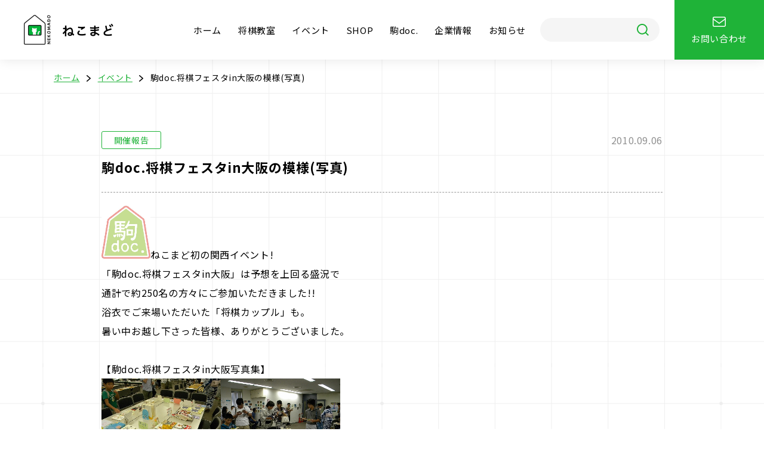

--- FILE ---
content_type: text/html; charset=UTF-8
request_url: https://nekomado.com/event/8334/
body_size: 26746
content:

<!DOCTYPE html>
<html lang="ja">
<head>
  <meta charset="UTF-8">
  <meta name="viewport" content="width=device-width, initial-scale=1.0">
  <meta http-equiv="X-UA-Compatible" content="ie=edge">
  <meta name="format-detection" content="telephone=no">

  <title>駒doc.将棋フェスタin大阪の模様(写真) ｜ 株式会社ねこまど</title>
  <meta name="description" content="将棋をもっと楽しく親しみやすく世界へ">
  <meta name="keywords" content="">
  <meta name="author" content="">

  <!-- Favicon -->
  <link rel="apple-touch-icon" sizes="180x180" href="/wp/wp-content/themes/nekomado/assets/img/favicon/apple-touch-icon.png">
  <link rel="icon" type="image/png" sizes="32x32" href="/wp/wp-content/themes/nekomado/assets/img/favicon/favicon-32x32.png">
  <link rel="icon" type="image/png" sizes="16x16" href="/wp/wp-content/themes/nekomado/assets/img/favicon/favicon-16x16.png">
  <link rel="manifest" href="/wp/wp-content/themes/nekomado/assets/img/favicon/site.webmanifest">
  <link rel="mask-icon" href="/wp/wp-content/themes/nekomado/assets/img/favicon/safari-pinned-tab.svg" color="#00b338">
  <link rel="shortcut icon" href="/wp/wp-content/themes/nekomado/assets/img/favicon/favicon.ico">
  <meta name="msapplication-TileColor" content="#00b338">
  <meta name="msapplication-config" content="/wp/wp-content/themes/nekomado/assets/img/favicon/browserconfig.xml">
  <meta name="theme-color" content="#00b338">

  <!-- Twitter Card data -->
  <meta name="twitter:card" content="summary_large_image">
  <meta name="twitter:title" content="駒doc.将棋フェスタin大阪の模様(写真) ｜ 株式会社ねこまど">
  <meta name="twitter:image:src" content="">

  <!-- Open Graph data -->
  <meta property="og:title" content="駒doc.将棋フェスタin大阪の模様(写真) ｜ 株式会社ねこまど">
  <meta property="og:description" content="将棋をもっと楽しく親しみやすく世界へ">
  <meta property="og:type" content="website">
  <meta property="og:url" content="https://nekomado.com">
  <meta property="og:image" content="">
  <meta property="og:image:width" content="1200">
  <meta property="og:image:height" content="630">
  <meta property="og:site_name" content="株式会社ねこまど">

  <link rel="preconnect" href="https://fonts.googleapis.com">
  <link rel="preconnect" href="https://fonts.gstatic.com" crossorigin>
  <link href="https://fonts.googleapis.com/css2?family=Noto+Sans+JP:wght@400;700&family=Roboto:wght@400;700&display=swap" rel="stylesheet">
  <link rel="stylesheet" href="https://nekomado.com/wp/wp-content/themes/nekomado/assets/css/tailwind.css">
    <link rel="stylesheet" href="https://nekomado.com/wp/wp-content/themes/nekomado/assets/css/main.css">
      
  <link rel='dns-prefetch' href='//www.googletagmanager.com' />
<link rel='stylesheet' id='wp-block-library-css' href='https://nekomado.com/wp/wp-includes/css/dist/block-library/style.min.css?ver=6.4.7' type='text/css' media='all' />
<style id='classic-theme-styles-inline-css' type='text/css'>
/*! This file is auto-generated */
.wp-block-button__link{color:#fff;background-color:#32373c;border-radius:9999px;box-shadow:none;text-decoration:none;padding:calc(.667em + 2px) calc(1.333em + 2px);font-size:1.125em}.wp-block-file__button{background:#32373c;color:#fff;text-decoration:none}
</style>
<style id='global-styles-inline-css' type='text/css'>
body{--wp--preset--color--black: #000000;--wp--preset--color--cyan-bluish-gray: #abb8c3;--wp--preset--color--white: #ffffff;--wp--preset--color--pale-pink: #f78da7;--wp--preset--color--vivid-red: #cf2e2e;--wp--preset--color--luminous-vivid-orange: #ff6900;--wp--preset--color--luminous-vivid-amber: #fcb900;--wp--preset--color--light-green-cyan: #7bdcb5;--wp--preset--color--vivid-green-cyan: #00d084;--wp--preset--color--pale-cyan-blue: #8ed1fc;--wp--preset--color--vivid-cyan-blue: #0693e3;--wp--preset--color--vivid-purple: #9b51e0;--wp--preset--gradient--vivid-cyan-blue-to-vivid-purple: linear-gradient(135deg,rgba(6,147,227,1) 0%,rgb(155,81,224) 100%);--wp--preset--gradient--light-green-cyan-to-vivid-green-cyan: linear-gradient(135deg,rgb(122,220,180) 0%,rgb(0,208,130) 100%);--wp--preset--gradient--luminous-vivid-amber-to-luminous-vivid-orange: linear-gradient(135deg,rgba(252,185,0,1) 0%,rgba(255,105,0,1) 100%);--wp--preset--gradient--luminous-vivid-orange-to-vivid-red: linear-gradient(135deg,rgba(255,105,0,1) 0%,rgb(207,46,46) 100%);--wp--preset--gradient--very-light-gray-to-cyan-bluish-gray: linear-gradient(135deg,rgb(238,238,238) 0%,rgb(169,184,195) 100%);--wp--preset--gradient--cool-to-warm-spectrum: linear-gradient(135deg,rgb(74,234,220) 0%,rgb(151,120,209) 20%,rgb(207,42,186) 40%,rgb(238,44,130) 60%,rgb(251,105,98) 80%,rgb(254,248,76) 100%);--wp--preset--gradient--blush-light-purple: linear-gradient(135deg,rgb(255,206,236) 0%,rgb(152,150,240) 100%);--wp--preset--gradient--blush-bordeaux: linear-gradient(135deg,rgb(254,205,165) 0%,rgb(254,45,45) 50%,rgb(107,0,62) 100%);--wp--preset--gradient--luminous-dusk: linear-gradient(135deg,rgb(255,203,112) 0%,rgb(199,81,192) 50%,rgb(65,88,208) 100%);--wp--preset--gradient--pale-ocean: linear-gradient(135deg,rgb(255,245,203) 0%,rgb(182,227,212) 50%,rgb(51,167,181) 100%);--wp--preset--gradient--electric-grass: linear-gradient(135deg,rgb(202,248,128) 0%,rgb(113,206,126) 100%);--wp--preset--gradient--midnight: linear-gradient(135deg,rgb(2,3,129) 0%,rgb(40,116,252) 100%);--wp--preset--font-size--small: 13px;--wp--preset--font-size--medium: 20px;--wp--preset--font-size--large: 36px;--wp--preset--font-size--x-large: 42px;--wp--preset--spacing--20: 0.44rem;--wp--preset--spacing--30: 0.67rem;--wp--preset--spacing--40: 1rem;--wp--preset--spacing--50: 1.5rem;--wp--preset--spacing--60: 2.25rem;--wp--preset--spacing--70: 3.38rem;--wp--preset--spacing--80: 5.06rem;--wp--preset--shadow--natural: 6px 6px 9px rgba(0, 0, 0, 0.2);--wp--preset--shadow--deep: 12px 12px 50px rgba(0, 0, 0, 0.4);--wp--preset--shadow--sharp: 6px 6px 0px rgba(0, 0, 0, 0.2);--wp--preset--shadow--outlined: 6px 6px 0px -3px rgba(255, 255, 255, 1), 6px 6px rgba(0, 0, 0, 1);--wp--preset--shadow--crisp: 6px 6px 0px rgba(0, 0, 0, 1);}:where(.is-layout-flex){gap: 0.5em;}:where(.is-layout-grid){gap: 0.5em;}body .is-layout-flow > .alignleft{float: left;margin-inline-start: 0;margin-inline-end: 2em;}body .is-layout-flow > .alignright{float: right;margin-inline-start: 2em;margin-inline-end: 0;}body .is-layout-flow > .aligncenter{margin-left: auto !important;margin-right: auto !important;}body .is-layout-constrained > .alignleft{float: left;margin-inline-start: 0;margin-inline-end: 2em;}body .is-layout-constrained > .alignright{float: right;margin-inline-start: 2em;margin-inline-end: 0;}body .is-layout-constrained > .aligncenter{margin-left: auto !important;margin-right: auto !important;}body .is-layout-constrained > :where(:not(.alignleft):not(.alignright):not(.alignfull)){max-width: var(--wp--style--global--content-size);margin-left: auto !important;margin-right: auto !important;}body .is-layout-constrained > .alignwide{max-width: var(--wp--style--global--wide-size);}body .is-layout-flex{display: flex;}body .is-layout-flex{flex-wrap: wrap;align-items: center;}body .is-layout-flex > *{margin: 0;}body .is-layout-grid{display: grid;}body .is-layout-grid > *{margin: 0;}:where(.wp-block-columns.is-layout-flex){gap: 2em;}:where(.wp-block-columns.is-layout-grid){gap: 2em;}:where(.wp-block-post-template.is-layout-flex){gap: 1.25em;}:where(.wp-block-post-template.is-layout-grid){gap: 1.25em;}.has-black-color{color: var(--wp--preset--color--black) !important;}.has-cyan-bluish-gray-color{color: var(--wp--preset--color--cyan-bluish-gray) !important;}.has-white-color{color: var(--wp--preset--color--white) !important;}.has-pale-pink-color{color: var(--wp--preset--color--pale-pink) !important;}.has-vivid-red-color{color: var(--wp--preset--color--vivid-red) !important;}.has-luminous-vivid-orange-color{color: var(--wp--preset--color--luminous-vivid-orange) !important;}.has-luminous-vivid-amber-color{color: var(--wp--preset--color--luminous-vivid-amber) !important;}.has-light-green-cyan-color{color: var(--wp--preset--color--light-green-cyan) !important;}.has-vivid-green-cyan-color{color: var(--wp--preset--color--vivid-green-cyan) !important;}.has-pale-cyan-blue-color{color: var(--wp--preset--color--pale-cyan-blue) !important;}.has-vivid-cyan-blue-color{color: var(--wp--preset--color--vivid-cyan-blue) !important;}.has-vivid-purple-color{color: var(--wp--preset--color--vivid-purple) !important;}.has-black-background-color{background-color: var(--wp--preset--color--black) !important;}.has-cyan-bluish-gray-background-color{background-color: var(--wp--preset--color--cyan-bluish-gray) !important;}.has-white-background-color{background-color: var(--wp--preset--color--white) !important;}.has-pale-pink-background-color{background-color: var(--wp--preset--color--pale-pink) !important;}.has-vivid-red-background-color{background-color: var(--wp--preset--color--vivid-red) !important;}.has-luminous-vivid-orange-background-color{background-color: var(--wp--preset--color--luminous-vivid-orange) !important;}.has-luminous-vivid-amber-background-color{background-color: var(--wp--preset--color--luminous-vivid-amber) !important;}.has-light-green-cyan-background-color{background-color: var(--wp--preset--color--light-green-cyan) !important;}.has-vivid-green-cyan-background-color{background-color: var(--wp--preset--color--vivid-green-cyan) !important;}.has-pale-cyan-blue-background-color{background-color: var(--wp--preset--color--pale-cyan-blue) !important;}.has-vivid-cyan-blue-background-color{background-color: var(--wp--preset--color--vivid-cyan-blue) !important;}.has-vivid-purple-background-color{background-color: var(--wp--preset--color--vivid-purple) !important;}.has-black-border-color{border-color: var(--wp--preset--color--black) !important;}.has-cyan-bluish-gray-border-color{border-color: var(--wp--preset--color--cyan-bluish-gray) !important;}.has-white-border-color{border-color: var(--wp--preset--color--white) !important;}.has-pale-pink-border-color{border-color: var(--wp--preset--color--pale-pink) !important;}.has-vivid-red-border-color{border-color: var(--wp--preset--color--vivid-red) !important;}.has-luminous-vivid-orange-border-color{border-color: var(--wp--preset--color--luminous-vivid-orange) !important;}.has-luminous-vivid-amber-border-color{border-color: var(--wp--preset--color--luminous-vivid-amber) !important;}.has-light-green-cyan-border-color{border-color: var(--wp--preset--color--light-green-cyan) !important;}.has-vivid-green-cyan-border-color{border-color: var(--wp--preset--color--vivid-green-cyan) !important;}.has-pale-cyan-blue-border-color{border-color: var(--wp--preset--color--pale-cyan-blue) !important;}.has-vivid-cyan-blue-border-color{border-color: var(--wp--preset--color--vivid-cyan-blue) !important;}.has-vivid-purple-border-color{border-color: var(--wp--preset--color--vivid-purple) !important;}.has-vivid-cyan-blue-to-vivid-purple-gradient-background{background: var(--wp--preset--gradient--vivid-cyan-blue-to-vivid-purple) !important;}.has-light-green-cyan-to-vivid-green-cyan-gradient-background{background: var(--wp--preset--gradient--light-green-cyan-to-vivid-green-cyan) !important;}.has-luminous-vivid-amber-to-luminous-vivid-orange-gradient-background{background: var(--wp--preset--gradient--luminous-vivid-amber-to-luminous-vivid-orange) !important;}.has-luminous-vivid-orange-to-vivid-red-gradient-background{background: var(--wp--preset--gradient--luminous-vivid-orange-to-vivid-red) !important;}.has-very-light-gray-to-cyan-bluish-gray-gradient-background{background: var(--wp--preset--gradient--very-light-gray-to-cyan-bluish-gray) !important;}.has-cool-to-warm-spectrum-gradient-background{background: var(--wp--preset--gradient--cool-to-warm-spectrum) !important;}.has-blush-light-purple-gradient-background{background: var(--wp--preset--gradient--blush-light-purple) !important;}.has-blush-bordeaux-gradient-background{background: var(--wp--preset--gradient--blush-bordeaux) !important;}.has-luminous-dusk-gradient-background{background: var(--wp--preset--gradient--luminous-dusk) !important;}.has-pale-ocean-gradient-background{background: var(--wp--preset--gradient--pale-ocean) !important;}.has-electric-grass-gradient-background{background: var(--wp--preset--gradient--electric-grass) !important;}.has-midnight-gradient-background{background: var(--wp--preset--gradient--midnight) !important;}.has-small-font-size{font-size: var(--wp--preset--font-size--small) !important;}.has-medium-font-size{font-size: var(--wp--preset--font-size--medium) !important;}.has-large-font-size{font-size: var(--wp--preset--font-size--large) !important;}.has-x-large-font-size{font-size: var(--wp--preset--font-size--x-large) !important;}
.wp-block-navigation a:where(:not(.wp-element-button)){color: inherit;}
:where(.wp-block-post-template.is-layout-flex){gap: 1.25em;}:where(.wp-block-post-template.is-layout-grid){gap: 1.25em;}
:where(.wp-block-columns.is-layout-flex){gap: 2em;}:where(.wp-block-columns.is-layout-grid){gap: 2em;}
.wp-block-pullquote{font-size: 1.5em;line-height: 1.6;}
</style>
<script type="text/javascript" src="https://nekomado.com/wp/wp-includes/js/jquery/jquery.min.js?ver=3.7.1" id="jquery-core-js"></script>
<script type="text/javascript" src="https://nekomado.com/wp/wp-includes/js/jquery/jquery-migrate.min.js?ver=3.4.1" id="jquery-migrate-js"></script>

<!-- Google Analytics snippet added by Site Kit -->
<script type="text/javascript" src="https://www.googletagmanager.com/gtag/js?id=UA-59500036-6" id="google_gtagjs-js" async></script>
<script type="text/javascript" id="google_gtagjs-js-after">
/* <![CDATA[ */
window.dataLayer = window.dataLayer || [];function gtag(){dataLayer.push(arguments);}
gtag('set', 'linker', {"domains":["nekomado.com"]} );
gtag("js", new Date());
gtag("set", "developer_id.dZTNiMT", true);
gtag("config", "UA-59500036-6", {"anonymize_ip":true});
gtag("config", "G-7CR3LGX99C");
/* ]]> */
</script>

<!-- End Google Analytics snippet added by Site Kit -->
<link rel="https://api.w.org/" href="https://nekomado.com/wp-json/" /><link rel="alternate" type="application/json" href="https://nekomado.com/wp-json/wp/v2/cp_event/8334" /><link rel="canonical" href="https://nekomado.com/event/8334/" />
<link rel="alternate" type="application/json+oembed" href="https://nekomado.com/wp-json/oembed/1.0/embed?url=https%3A%2F%2Fnekomado.com%2Fevent%2F8334%2F" />
<link rel="alternate" type="text/xml+oembed" href="https://nekomado.com/wp-json/oembed/1.0/embed?url=https%3A%2F%2Fnekomado.com%2Fevent%2F8334%2F&#038;format=xml" />
<meta name="generator" content="Site Kit by Google 1.46.0" />
<!-- BEGIN: WP Social Bookmarking Light HEAD -->



<style type="text/css">
    .wp_social_bookmarking_light{
    border: 0 !important;
    padding: 10px 0 20px 0 !important;
    margin: 0 !important;
}
.wp_social_bookmarking_light div{
    float: left !important;
    border: 0 !important;
    padding: 0 !important;
    margin: 0 5px 0px 0 !important;
    min-height: 30px !important;
    line-height: 18px !important;
    text-indent: 0 !important;
}
.wp_social_bookmarking_light img{
    border: 0 !important;
    padding: 0;
    margin: 0;
    vertical-align: top !important;
}
.wp_social_bookmarking_light_clear{
    clear: both !important;
}
#fb-root{
    display: none;
}
.wsbl_facebook_like iframe{
    max-width: none !important;
}
.wsbl_pinterest a{
    border: 0px !important;
}
</style>
<!-- END: WP Social Bookmarking Light HEAD -->
<style type="text/css">.broken_link, a.broken_link {
	text-decoration: line-through;
}</style></head>
<body class="single ">

<header class="header">
  <div class="header__inner">
    <a href="/" class="header__logo">
      <img src="https://nekomado.com/wp/wp-content/themes/nekomado/assets/img/common/logo.png" alt="ねこまど">
    </a>
    <button type="button" class="header__ham" data-ham>
      <img src="https://nekomado.com/wp/wp-content/themes/nekomado/assets/img/common/icon_ham.svg" alt="MENU">
      <img src="https://nekomado.com/wp/wp-content/themes/nekomado/assets/img/common/icon_ham_close.svg" alt="CLOSE">
    </button>
    <nav class="header__nav">
      <ul class="header__list">
        <li class="header__item"><a href="/">ホーム</a></li>
        <li class="header__item"><a href="/school/">将棋教室</a></li>
        <li class="header__item"><a href="/event/">イベント</a></li>
        <li class="header__item"><a href="https://store.shopping.yahoo.co.jp/nekomadoshop/" target="_blank" rel="noopener">SHOP</a></li>
        <li class="header__item"><a href="/komadoc/">駒doc.</a></li>
        <li class="header__item"><a href="/company/">企業情報</a></li>
        <li class="header__item"><a href="/news/">お知らせ</a></li>
        <li class="header__item header__item--search">
          <form method="get" action="/" class="search-form" data-search-form>
            <input type="text" name="s" class="search-form__input" value="">
            <button type="submit" class="search-form__button"></button>
          </form><!-- /.search-form -->
        </li>
        <li class="header__item header__item--contact">
          <a href="/contact/">
            <svg xmlns="http://www.w3.org/2000/svg" width="21.441" height="17.539" viewBox="0 0 21.441 17.539">
              <g data-name="Group 8896" transform="translate(-495.038 -1321.25)">
                <rect width="19.927" height="16.039" rx="2" transform="translate(495.803 1322)" fill="none" stroke="#fff" stroke-linejoin="round" stroke-width="1.5"/>
                <path d="M6,18l10.235,7.848L26.47,18" transform="translate(489.494 1306.907)" fill="none" stroke="#fff" stroke-linejoin="round" stroke-width="1.5"/>
              </g>
            </svg>
            <span>お問い合わせ</span>
          </a>
        </li>
      </ul>
    </nav>
  </div>
</header><!-- /.header -->


<div class="bread">
  <div class="container">
    <ol class="bread__list">
            <li class="bread__item"><a href="/">ホーム</a></li>
            
            <li class="bread__item"><a href="/event/">イベント</a></li>
      
      
      <li class="bread__item"><a href="https://nekomado.com/event/8334/">駒doc.将棋フェスタin大阪の模様(写真)</a></li>
    </ol>
  </div>
</div><!-- /.bread -->

<article class="post">
  <div class="container-small">
    <header class="post__header">
      <div class="post__meta">
        <div class="post__category">開催報告</div>
        <div class="post__date">2010.09.06</div>
      </div>
      <h1 class="post__ttl">駒doc.将棋フェスタin大阪の模様(写真)</h1>
    </header>
    <div class="post__content">
      <div class="free-area free-area--p-nomargin">
        <p><a href="/wp/wp-content/uploads/2021/10/20100903_1125540.jpg"><img decoding="async" src="/wp/wp-content/uploads/2021/10/20100903_1125540.jpg" width="82" height="90" alt="" style="float:left;" class="pict" /></a>ねこまど初の関西イベント!<br />
「駒doc.将棋フェスタin大阪」は予想を上回る盛況で<br />
通計で約250名の方々にご参加いただきました!!<br />
浴衣でご来場いただいた「将棋カップル」も。<br />
暑い中お越し下さった皆様、ありがとうございました。<br style="clear:both" /><br />
【駒doc.将棋フェスタin大阪写真集】<br />
<a href="/wp/wp-content/uploads/2021/10/20100907_1131897.jpg"><img decoding="async" src="/wp/wp-content/uploads/2021/10/20100907_1131897.jpg" width="200" height="150" alt="" class="pict" /></a><a href="/wp/wp-content/uploads/2021/10/20100907_1131896.jpg"><img decoding="async" src="/wp/wp-content/uploads/2021/10/20100907_1131896.jpg" width="200" height="150" alt="" class="pict" /></a><br />
<a href="/wp/wp-content/uploads/2021/10/20100907_1132006.jpg"><img loading="lazy" decoding="async" src="/wp/wp-content/uploads/2021/10/20100907_1132006.jpg" width="200" height="150" alt="" class="pict" /></a><a href="/wp/wp-content/uploads/2021/10/20100907_1131992.jpg"><img loading="lazy" decoding="async" src="/wp/wp-content/uploads/2021/10/20100907_1131992.jpg" width="200" height="150" alt="" class="pict" /></a><br />
<a href="/wp/wp-content/uploads/2021/10/20100907_1131985.jpg"><img loading="lazy" decoding="async" src="/wp/wp-content/uploads/2021/10/20100907_1131985.jpg" width="200" height="150" alt="" class="pict" /></a><a href="/wp/wp-content/uploads/2021/10/20100907_1131901.jpg"><img loading="lazy" decoding="async" src="/wp/wp-content/uploads/2021/10/20100907_1131901.jpg" width="200" height="150" alt="" class="pict" /></a><br />
<a href="/wp/wp-content/uploads/2021/10/20100907_1131987.jpg"><img loading="lazy" decoding="async" src="/wp/wp-content/uploads/2021/10/20100907_1131987.jpg" width="200" height="150" alt="" class="pict" /></a><a href="/wp/wp-content/uploads/2021/10/20100907_1131993.jpg"><img loading="lazy" decoding="async" src="/wp/wp-content/uploads/2021/10/20100907_1131993.jpg" width="200" height="150" alt="" class="pict" /></a><br />
<a href="/wp/wp-content/uploads/2021/10/20100907_1131991.jpg"><img loading="lazy" decoding="async" src="/wp/wp-content/uploads/2021/10/20100907_1131991.jpg" width="200" height="150" alt="" class="pict" /></a><a href="/wp/wp-content/uploads/2021/10/20100907_1131989.jpg"><img loading="lazy" decoding="async" src="/wp/wp-content/uploads/2021/10/20100907_1131989.jpg" width="200" height="150" alt="" class="pict" /></a><br />
<a href="/wp/wp-content/uploads/2021/10/20100907_1131988.jpg"><img loading="lazy" decoding="async" src="/wp/wp-content/uploads/2021/10/20100907_1131988.jpg" width="200" height="150" alt="" class="pict" /></a><a href="/wp/wp-content/uploads/2021/10/20100907_1132005.jpg"><a href="/wp/wp-content/uploads/2021/10/20100907_1131997.jpg"><img loading="lazy" decoding="async" src="/wp/wp-content/uploads/2021/10/20100907_1131997.jpg" width="200" height="150" alt="" class="pict" /></a><br />
<a href="/wp/wp-content/uploads/2021/10/20100907_1131999.jpg"><img loading="lazy" decoding="async" src="/wp/wp-content/uploads/2021/10/20100907_1131999.jpg" width="200" height="150" alt="" class="pict" /></a><img loading="lazy" decoding="async" src="/wp/wp-content/uploads/2021/10/20100907_1132005.jpg" width="200" height="150" alt="" class="pict" /></a><br />
<span style="color:#FF0000"><span style="font-size:x-small;">*会場にて写真撮影とブログ掲載にご許可くださいますようあらかじめアナウンスさせていただきましたが、不都合のある方は「ねこまど」までご連絡ください。</span></span><br />
最後になりましたが、このフェスタに特別協力をいただいた朝日新聞社様、毎日新聞社様、<br />
駒作りコーナーにてご指導いただいた関西駒の会の皆様、そしてイベント運営に携わって下さったスタッフの方々、心より感謝申し上げます。ありがとうございました。<br />
【次回予告】<br />
駒doc.フェスタin東京は9/23(木・祝)表参道にて開催!!</p>
<div class='wp_social_bookmarking_light'>
            <div class="wsbl_twitter"><a href="https://twitter.com/share" class="twitter-share-button" data-url="https://nekomado.com/event/8334/" data-text="駒doc.将棋フェスタin大阪の模様(写真)" data-via="Nekomado_Co" data-size="large" data-lang="ja">Tweet</a></div>
    </div>
<br class='wp_social_bookmarking_light_clear' />
      </div><!-- /.free-area -->
    </div>
    <div class="post__action">
      <a href="../" class="btn-secondary"><span>一覧に戻る</span></a>
    </div>
  </div><!-- /.container-small -->
</article><!-- /.post -->



<footer class="footer">
  <button class="footer__gotop" type="button" data-gotop>
    <img src="https://nekomado.com/wp/wp-content/themes/nekomado/assets/img/common/icon_gotop.svg" alt="PAGE TOP">
  </button>
  <div class="container">
    <div class="footer__top">
      <a href="/" class="footer__logo">
        <img src="https://nekomado.com/wp/wp-content/themes/nekomado/assets/img/common/logo.png" alt="ねこまど">
      </a>
      <nav class="footer__nav">
        <ul class="footer__list">
          <li class="footer__item"><a href="/">ホーム</a></li>
          <li class="footer__item"><a href="/school/">将棋教室</a></li>
          <li class="footer__item"><a href="/event/">イベント</a></li>
          <li class="footer__item"><a href="https://store.shopping.yahoo.co.jp/nekomadoshop/" target="_blank" rel="noopener">SHOP</a></li>
          <li class="footer__item"><a href="/komadoc/">駒doc.</a></li>
          <li class="footer__item"><a href="/company/">企業情報</a></li>
          <li class="footer__item"><a href="/news/">お知らせ</a></li>
          <li class="footer__item"><a href="/contact/">お問い合わせ</a></li>
        </ul>
      </nav>
    </div>
    <div class="footer__bot">
      <ul class="footer__subnav">
        <li class="footer__subnav-item"><a href="/privacy/">プライバシーポリシー</a></li>
        <li class="footer__subnav-item"><a href="/product/">商品開発・提携実績</a></li>
        <li class="footer__subnav-item"><a href="/faq/">よくあるご質問</a></li>
      </ul>
      <div class="footer__address">
        <p>
          <strong>株式会社 ねこまど</strong><br>
          〒160-0004 <br class="md:hidden">東京都新宿区四谷2-3-6 パルム四谷4階<br>
          TEL：03-6380-4798
        </p>
      </div>
      <div class="footer__copy">
        Copyright &copy;Nekomado Co.,Ltd.
      </div>
    </div>
  </div>
</footer><!-- /.footer -->
<script src="https://nekomado.com/wp/wp-content/themes/nekomado/assets/js/vendor.min.js"></script>
<script src="https://nekomado.com/wp/wp-content/themes/nekomado/assets/js/main.js?v=2"></script>


<!-- BEGIN: WP Social Bookmarking Light FOOTER -->
    <script>!function(d,s,id){var js,fjs=d.getElementsByTagName(s)[0],p=/^http:/.test(d.location)?'http':'https';if(!d.getElementById(id)){js=d.createElement(s);js.id=id;js.src=p+'://platform.twitter.com/widgets.js';fjs.parentNode.insertBefore(js,fjs);}}(document, 'script', 'twitter-wjs');</script>


<!-- END: WP Social Bookmarking Light FOOTER -->
<script type="text/javascript" id="toc-front-js-extra">
/* <![CDATA[ */
var tocplus = {"smooth_scroll":"1","smooth_scroll_offset":"120"};
/* ]]> */
</script>
<script type="text/javascript" src="https://nekomado.com/wp/wp-content/plugins/table-of-contents-plus/front.min.js?ver=2406" id="toc-front-js"></script>

</body>
</html>

--- FILE ---
content_type: text/css
request_url: https://nekomado.com/wp/wp-content/themes/nekomado/assets/css/main.css
body_size: 75971
content:
@charset "UTF-8";:root{--primary-default:#1fb338;--primary-300:#1fb338;--primary-500:#00792d;--secondary-200:#faf8f5;--secondary-400:#f6f4f0}*,:after,:before{-webkit-box-sizing:border-box;box-sizing:border-box;border-width:0;border-style:solid;--border-opacity:1;border-color:#cecece;border-color:rgba(206,206,206,var(--border-opacity))}html{-ms-text-size-adjust:100%;-webkit-text-size-adjust:100%;text-rendering:optimizeLegibility;-webkit-font-smoothing:antialiased}body{margin:0}h1,h2,h3,h4,h5,h6{margin:0;font-weight:400;font-size:inherit}article,aside,details,figcaption,figure,footer,header,hgroup,main,menu,nav,section,summary{display:block}img{border:0;max-width:100%;height:auto;-webkit-backface-visibility:hidden;backface-visibility:hidden;vertical-align:bottom}dd,dl,dt,ol,ul{padding:0;margin:0}li,ol{list-style:none}a{text-decoration:none;display:inline-block;color:inherit;cursor:pointer}p{margin-top:0;margin-bottom:0}input,select{font-family:inherit}button,input[type=button],input[type=reset],input[type=submit]{background:none;border:0;color:inherit;font:inherit;line-height:normal;overflow:visible;padding:0;-webkit-appearance:button;-webkit-user-select:none;-moz-user-select:none;-ms-user-select:none;cursor:pointer}button:focus{outline:0}button::-moz-focus-inner,input::-moz-focus-inner{border:0;padding:0}[role=button]{color:inherit;cursor:default;display:inline-block;text-align:center;text-decoration:none;white-space:pre;-webkit-user-select:none;-moz-user-select:none;-ms-user-select:none}@media (min-width:768px){a[href^=tel]{pointer-events:none}}.swiper-container{margin:0 auto;position:relative;overflow:hidden;list-style:none;padding:0;z-index:1}.swiper-container-no-flexbox .swiper-slide{float:left}.swiper-container-vertical>.swiper-wrapper{-webkit-box-orient:vertical;-webkit-box-direction:normal;-webkit-flex-direction:column;-ms-flex-direction:column;flex-direction:column}.swiper-wrapper{position:relative;width:100%;height:100%;z-index:1;display:-webkit-box;display:-webkit-flex;display:-ms-flexbox;display:flex;-webkit-transition-property:-webkit-transform;transition-property:-webkit-transform;-o-transition-property:transform;transition-property:transform;transition-property:transform,-webkit-transform;-webkit-box-sizing:content-box;box-sizing:content-box}.swiper-container-android .swiper-slide,.swiper-wrapper{-webkit-transform:translateZ(0);transform:translateZ(0)}.swiper-container-multirow>.swiper-wrapper{-webkit-flex-wrap:wrap;-ms-flex-wrap:wrap;flex-wrap:wrap}.swiper-container-free-mode>.swiper-wrapper{-webkit-transition-timing-function:ease-out;-o-transition-timing-function:ease-out;transition-timing-function:ease-out;margin:0 auto}.swiper-slide{-webkit-flex-shrink:0;-ms-flex-negative:0;flex-shrink:0;width:100%;height:100%;position:relative;-webkit-transition-property:-webkit-transform;transition-property:-webkit-transform;-o-transition-property:transform;transition-property:transform;transition-property:transform,-webkit-transform}.swiper-slide-invisible-blank{visibility:hidden}.swiper-container-autoheight,.swiper-container-autoheight .swiper-slide{height:auto}.swiper-container-autoheight .swiper-wrapper{-webkit-box-align:start;-webkit-align-items:flex-start;-ms-flex-align:start;align-items:flex-start;-webkit-transition-property:height,-webkit-transform;transition-property:height,-webkit-transform;-o-transition-property:transform,height;transition-property:transform,height;transition-property:transform,height,-webkit-transform}.swiper-container-3d{-webkit-perspective:1200px;perspective:1200px}.swiper-container-3d .swiper-cube-shadow,.swiper-container-3d .swiper-slide,.swiper-container-3d .swiper-slide-shadow-bottom,.swiper-container-3d .swiper-slide-shadow-left,.swiper-container-3d .swiper-slide-shadow-right,.swiper-container-3d .swiper-slide-shadow-top,.swiper-container-3d .swiper-wrapper{-webkit-transform-style:preserve-3d;transform-style:preserve-3d}.swiper-container-3d .swiper-slide-shadow-bottom,.swiper-container-3d .swiper-slide-shadow-left,.swiper-container-3d .swiper-slide-shadow-right,.swiper-container-3d .swiper-slide-shadow-top{position:absolute;left:0;top:0;width:100%;height:100%;pointer-events:none;z-index:10}.swiper-container-3d .swiper-slide-shadow-left{background-image:-o-linear-gradient(right,rgba(0,0,0,.5),rgba(0,0,0,0));background-image:-webkit-gradient(linear,right top,left top,from(rgba(0,0,0,.5)),to(rgba(0,0,0,0)));background-image:linear-gradient(270deg,rgba(0,0,0,.5),rgba(0,0,0,0))}.swiper-container-3d .swiper-slide-shadow-right{background-image:-o-linear-gradient(left,rgba(0,0,0,.5),rgba(0,0,0,0));background-image:-webkit-gradient(linear,left top,right top,from(rgba(0,0,0,.5)),to(rgba(0,0,0,0)));background-image:linear-gradient(90deg,rgba(0,0,0,.5),rgba(0,0,0,0))}.swiper-container-3d .swiper-slide-shadow-top{background-image:-o-linear-gradient(bottom,rgba(0,0,0,.5),rgba(0,0,0,0));background-image:-webkit-gradient(linear,left bottom,left top,from(rgba(0,0,0,.5)),to(rgba(0,0,0,0)));background-image:linear-gradient(0deg,rgba(0,0,0,.5),rgba(0,0,0,0))}.swiper-container-3d .swiper-slide-shadow-bottom{background-image:-o-linear-gradient(top,rgba(0,0,0,.5),rgba(0,0,0,0));background-image:-webkit-gradient(linear,left top,left bottom,from(rgba(0,0,0,.5)),to(rgba(0,0,0,0)));background-image:linear-gradient(180deg,rgba(0,0,0,.5),rgba(0,0,0,0))}.swiper-container-wp8-horizontal,.swiper-container-wp8-horizontal>.swiper-wrapper{-ms-touch-action:pan-y;touch-action:pan-y}.swiper-container-wp8-vertical,.swiper-container-wp8-vertical>.swiper-wrapper{-ms-touch-action:pan-x;touch-action:pan-x}.swiper-button-next,.swiper-button-prev{position:absolute;top:50%;width:27px;height:44px;margin-top:-22px;z-index:10;cursor:pointer;background-size:27px 44px;background-position:50%;background-repeat:no-repeat}.swiper-button-next.swiper-button-disabled,.swiper-button-prev.swiper-button-disabled{opacity:.35;cursor:auto;pointer-events:none}.swiper-button-prev,.swiper-container-rtl .swiper-button-next{background-image:url("data:image/svg+xml;charset=utf-8,%3Csvg xmlns='http://www.w3.org/2000/svg' viewBox='0 0 27 44'%3E%3Cpath d='M0 22L22 0l2.1 2.1L4.2 22l19.9 19.9L22 44 0 22z' fill='%23007aff'/%3E%3C/svg%3E");left:10px;right:auto}.swiper-button-next,.swiper-container-rtl .swiper-button-prev{background-image:url("data:image/svg+xml;charset=utf-8,%3Csvg xmlns='http://www.w3.org/2000/svg' viewBox='0 0 27 44'%3E%3Cpath d='M27 22L5 44l-2.1-2.1L22.8 22 2.9 2.1 5 0l22 22z' fill='%23007aff'/%3E%3C/svg%3E");right:10px;left:auto}.swiper-button-prev.swiper-button-white,.swiper-container-rtl .swiper-button-next.swiper-button-white{background-image:url("data:image/svg+xml;charset=utf-8,%3Csvg xmlns='http://www.w3.org/2000/svg' viewBox='0 0 27 44'%3E%3Cpath d='M0 22L22 0l2.1 2.1L4.2 22l19.9 19.9L22 44 0 22z' fill='%23fff'/%3E%3C/svg%3E")}.swiper-button-next.swiper-button-white,.swiper-container-rtl .swiper-button-prev.swiper-button-white{background-image:url("data:image/svg+xml;charset=utf-8,%3Csvg xmlns='http://www.w3.org/2000/svg' viewBox='0 0 27 44'%3E%3Cpath d='M27 22L5 44l-2.1-2.1L22.8 22 2.9 2.1 5 0l22 22z' fill='%23fff'/%3E%3C/svg%3E")}.swiper-button-prev.swiper-button-black,.swiper-container-rtl .swiper-button-next.swiper-button-black{background-image:url("data:image/svg+xml;charset=utf-8,%3Csvg xmlns='http://www.w3.org/2000/svg' viewBox='0 0 27 44'%3E%3Cpath d='M0 22L22 0l2.1 2.1L4.2 22l19.9 19.9L22 44 0 22z'/%3E%3C/svg%3E")}.swiper-button-next.swiper-button-black,.swiper-container-rtl .swiper-button-prev.swiper-button-black{background-image:url("data:image/svg+xml;charset=utf-8,%3Csvg xmlns='http://www.w3.org/2000/svg' viewBox='0 0 27 44'%3E%3Cpath d='M27 22L5 44l-2.1-2.1L22.8 22 2.9 2.1 5 0l22 22z'/%3E%3C/svg%3E")}.swiper-button-lock{display:none}.swiper-pagination{position:absolute;text-align:center;-webkit-transition:opacity .3s;-o-transition:.3s opacity;transition:opacity .3s;-webkit-transform:translateZ(0);transform:translateZ(0);z-index:10}.swiper-pagination.swiper-pagination-hidden{opacity:0}.swiper-container-horizontal>.swiper-pagination-bullets,.swiper-pagination-custom,.swiper-pagination-fraction{bottom:10px;left:0;width:100%}.swiper-pagination-bullets-dynamic{overflow:hidden;font-size:0}.swiper-pagination-bullets-dynamic .swiper-pagination-bullet{-webkit-transform:scale(.33);-ms-transform:scale(.33);transform:scale(.33);position:relative}.swiper-pagination-bullets-dynamic .swiper-pagination-bullet-active,.swiper-pagination-bullets-dynamic .swiper-pagination-bullet-active-main{-webkit-transform:scale(1);-ms-transform:scale(1);transform:scale(1)}.swiper-pagination-bullets-dynamic .swiper-pagination-bullet-active-prev{-webkit-transform:scale(.66);-ms-transform:scale(.66);transform:scale(.66)}.swiper-pagination-bullets-dynamic .swiper-pagination-bullet-active-prev-prev{-webkit-transform:scale(.33);-ms-transform:scale(.33);transform:scale(.33)}.swiper-pagination-bullets-dynamic .swiper-pagination-bullet-active-next{-webkit-transform:scale(.66);-ms-transform:scale(.66);transform:scale(.66)}.swiper-pagination-bullets-dynamic .swiper-pagination-bullet-active-next-next{-webkit-transform:scale(.33);-ms-transform:scale(.33);transform:scale(.33)}.swiper-pagination-bullet{width:8px;height:8px;display:inline-block;-webkit-border-radius:100%;border-radius:100%;background:#000;opacity:.2}button.swiper-pagination-bullet{border:none;margin:0;padding:0;-webkit-box-shadow:none;box-shadow:none;-webkit-appearance:none;-moz-appearance:none;appearance:none}.swiper-pagination-clickable .swiper-pagination-bullet{cursor:pointer}.swiper-pagination-bullet-active{opacity:1;background:#007aff}.swiper-container-vertical>.swiper-pagination-bullets{right:10px;top:50%;-webkit-transform:translate3d(0,-50%,0);transform:translate3d(0,-50%,0)}.swiper-container-vertical>.swiper-pagination-bullets .swiper-pagination-bullet{margin:6px 0;display:block}.swiper-container-vertical>.swiper-pagination-bullets.swiper-pagination-bullets-dynamic{top:50%;-webkit-transform:translateY(-50%);-ms-transform:translateY(-50%);transform:translateY(-50%);width:8px}.swiper-container-vertical>.swiper-pagination-bullets.swiper-pagination-bullets-dynamic .swiper-pagination-bullet{display:inline-block;-webkit-transition:top .2s,-webkit-transform .2s;transition:top .2s,-webkit-transform .2s;-o-transition:.2s transform,.2s top;transition:transform .2s,top .2s;transition:transform .2s,top .2s,-webkit-transform .2s}.swiper-container-horizontal>.swiper-pagination-bullets .swiper-pagination-bullet{margin:0 4px}.swiper-container-horizontal>.swiper-pagination-bullets.swiper-pagination-bullets-dynamic{left:50%;-webkit-transform:translateX(-50%);-ms-transform:translateX(-50%);transform:translateX(-50%);white-space:nowrap}.swiper-container-horizontal>.swiper-pagination-bullets.swiper-pagination-bullets-dynamic .swiper-pagination-bullet{-webkit-transition:left .2s,-webkit-transform .2s;transition:left .2s,-webkit-transform .2s;-o-transition:.2s transform,.2s left;transition:transform .2s,left .2s;transition:transform .2s,left .2s,-webkit-transform .2s}.swiper-container-horizontal.swiper-container-rtl>.swiper-pagination-bullets-dynamic .swiper-pagination-bullet{-webkit-transition:right .2s,-webkit-transform .2s;transition:right .2s,-webkit-transform .2s;-o-transition:.2s transform,.2s right;transition:transform .2s,right .2s;transition:transform .2s,right .2s,-webkit-transform .2s}.swiper-pagination-progressbar{background:rgba(0,0,0,.25);position:absolute}.swiper-pagination-progressbar .swiper-pagination-progressbar-fill{background:#007aff;position:absolute;left:0;top:0;width:100%;height:100%;-webkit-transform:scale(0);-ms-transform:scale(0);transform:scale(0);-webkit-transform-origin:left top;-ms-transform-origin:left top;transform-origin:left top}.swiper-container-rtl .swiper-pagination-progressbar .swiper-pagination-progressbar-fill{-webkit-transform-origin:right top;-ms-transform-origin:right top;transform-origin:right top}.swiper-container-horizontal>.swiper-pagination-progressbar,.swiper-container-vertical>.swiper-pagination-progressbar.swiper-pagination-progressbar-opposite{width:100%;height:4px;left:0;top:0}.swiper-container-horizontal>.swiper-pagination-progressbar.swiper-pagination-progressbar-opposite,.swiper-container-vertical>.swiper-pagination-progressbar{width:4px;height:100%;left:0;top:0}.swiper-pagination-white .swiper-pagination-bullet-active{background:#fff}.swiper-pagination-progressbar.swiper-pagination-white{background:hsla(0,0%,100%,.25)}.swiper-pagination-progressbar.swiper-pagination-white .swiper-pagination-progressbar-fill{background:#fff}.swiper-pagination-black .swiper-pagination-bullet-active{background:#000}.swiper-pagination-progressbar.swiper-pagination-black{background:rgba(0,0,0,.25)}.swiper-pagination-progressbar.swiper-pagination-black .swiper-pagination-progressbar-fill{background:#000}.swiper-pagination-lock{display:none}.swiper-scrollbar{-webkit-border-radius:10px;border-radius:10px;position:relative;-ms-touch-action:none;background:rgba(0,0,0,.1)}.swiper-container-horizontal>.swiper-scrollbar{position:absolute;left:1%;bottom:3px;z-index:50;height:5px;width:98%}.swiper-container-vertical>.swiper-scrollbar{position:absolute;right:3px;top:1%;z-index:50;width:5px;height:98%}.swiper-scrollbar-drag{height:100%;width:100%;position:relative;background:rgba(0,0,0,.5);-webkit-border-radius:10px;border-radius:10px;left:0;top:0}.swiper-scrollbar-cursor-drag{cursor:move}.swiper-scrollbar-lock{display:none}.swiper-zoom-container{width:100%;height:100%;display:-webkit-box;display:-webkit-flex;display:-ms-flexbox;display:flex;-webkit-box-pack:center;-webkit-justify-content:center;-ms-flex-pack:center;justify-content:center;-webkit-box-align:center;-webkit-align-items:center;-ms-flex-align:center;align-items:center;text-align:center}.swiper-zoom-container>canvas,.swiper-zoom-container>img,.swiper-zoom-container>svg{max-width:100%;max-height:100%;-o-object-fit:contain;object-fit:contain}.swiper-slide-zoomed{cursor:move}.swiper-lazy-preloader{width:42px;height:42px;position:absolute;left:50%;top:50%;margin-left:-21px;margin-top:-21px;z-index:10;-webkit-transform-origin:50%;-ms-transform-origin:50%;transform-origin:50%;-webkit-animation:swiper-preloader-spin 1s steps(12) infinite;animation:swiper-preloader-spin 1s steps(12) infinite}.swiper-lazy-preloader:after{display:block;content:"";width:100%;height:100%;background-image:url("data:image/svg+xml;charset=utf-8,%3Csvg viewBox='0 0 120 120' xmlns='http://www.w3.org/2000/svg' xmlns:xlink='http://www.w3.org/1999/xlink'%3E%3Cdefs%3E%3Cpath id='a' stroke='%236c6c6c' stroke-width='11' stroke-linecap='round' d='M60 7v20'/%3E%3C/defs%3E%3Cuse xlink:href='%23a' opacity='.27'/%3E%3Cuse xlink:href='%23a' opacity='.27' transform='rotate(30 60 60)'/%3E%3Cuse xlink:href='%23a' opacity='.27' transform='rotate(60 60 60)'/%3E%3Cuse xlink:href='%23a' opacity='.27' transform='rotate(90 60 60)'/%3E%3Cuse xlink:href='%23a' opacity='.27' transform='rotate(120 60 60)'/%3E%3Cuse xlink:href='%23a' opacity='.27' transform='rotate(150 60 60)'/%3E%3Cuse xlink:href='%23a' opacity='.37' transform='rotate(180 60 60)'/%3E%3Cuse xlink:href='%23a' opacity='.46' transform='rotate(210 60 60)'/%3E%3Cuse xlink:href='%23a' opacity='.56' transform='rotate(240 60 60)'/%3E%3Cuse xlink:href='%23a' opacity='.66' transform='rotate(270 60 60)'/%3E%3Cuse xlink:href='%23a' opacity='.75' transform='rotate(300 60 60)'/%3E%3Cuse xlink:href='%23a' opacity='.85' transform='rotate(330 60 60)'/%3E%3C/svg%3E");background-position:50%;background-size:100%;background-repeat:no-repeat}.swiper-lazy-preloader-white:after{background-image:url("data:image/svg+xml;charset=utf-8,%3Csvg viewBox='0 0 120 120' xmlns='http://www.w3.org/2000/svg' xmlns:xlink='http://www.w3.org/1999/xlink'%3E%3Cdefs%3E%3Cpath id='a' stroke='%23fff' stroke-width='11' stroke-linecap='round' d='M60 7v20'/%3E%3C/defs%3E%3Cuse xlink:href='%23a' opacity='.27'/%3E%3Cuse xlink:href='%23a' opacity='.27' transform='rotate(30 60 60)'/%3E%3Cuse xlink:href='%23a' opacity='.27' transform='rotate(60 60 60)'/%3E%3Cuse xlink:href='%23a' opacity='.27' transform='rotate(90 60 60)'/%3E%3Cuse xlink:href='%23a' opacity='.27' transform='rotate(120 60 60)'/%3E%3Cuse xlink:href='%23a' opacity='.27' transform='rotate(150 60 60)'/%3E%3Cuse xlink:href='%23a' opacity='.37' transform='rotate(180 60 60)'/%3E%3Cuse xlink:href='%23a' opacity='.46' transform='rotate(210 60 60)'/%3E%3Cuse xlink:href='%23a' opacity='.56' transform='rotate(240 60 60)'/%3E%3Cuse xlink:href='%23a' opacity='.66' transform='rotate(270 60 60)'/%3E%3Cuse xlink:href='%23a' opacity='.75' transform='rotate(300 60 60)'/%3E%3Cuse xlink:href='%23a' opacity='.85' transform='rotate(330 60 60)'/%3E%3C/svg%3E")}@-webkit-keyframes swiper-preloader-spin{to{-webkit-transform:rotate(1turn);transform:rotate(1turn)}}@keyframes swiper-preloader-spin{to{-webkit-transform:rotate(1turn);transform:rotate(1turn)}}.swiper-container .swiper-notification{position:absolute;left:0;top:0;pointer-events:none;opacity:0;z-index:-1000}.swiper-container-fade.swiper-container-free-mode .swiper-slide{-webkit-transition-timing-function:ease-out;-o-transition-timing-function:ease-out;transition-timing-function:ease-out}.swiper-container-fade .swiper-slide{pointer-events:none;-webkit-transition-property:opacity;-o-transition-property:opacity;transition-property:opacity}.swiper-container-fade .swiper-slide .swiper-slide{pointer-events:none}.swiper-container-fade .swiper-slide-active,.swiper-container-fade .swiper-slide-active .swiper-slide-active{pointer-events:auto}.swiper-container-cube{overflow:visible}.swiper-container-cube .swiper-slide{pointer-events:none;-webkit-backface-visibility:hidden;backface-visibility:hidden;z-index:1;visibility:hidden;-webkit-transform-origin:0 0;-ms-transform-origin:0 0;transform-origin:0 0;width:100%;height:100%}.swiper-container-cube .swiper-slide .swiper-slide{pointer-events:none}.swiper-container-cube.swiper-container-rtl .swiper-slide{-webkit-transform-origin:100% 0;-ms-transform-origin:100% 0;transform-origin:100% 0}.swiper-container-cube .swiper-slide-active,.swiper-container-cube .swiper-slide-active .swiper-slide-active{pointer-events:auto}.swiper-container-cube .swiper-slide-active,.swiper-container-cube .swiper-slide-next,.swiper-container-cube .swiper-slide-next+.swiper-slide,.swiper-container-cube .swiper-slide-prev{pointer-events:auto;visibility:visible}.swiper-container-cube .swiper-slide-shadow-bottom,.swiper-container-cube .swiper-slide-shadow-left,.swiper-container-cube .swiper-slide-shadow-right,.swiper-container-cube .swiper-slide-shadow-top{z-index:0;-webkit-backface-visibility:hidden;backface-visibility:hidden}.swiper-container-cube .swiper-cube-shadow{position:absolute;left:0;bottom:0;width:100%;height:100%;background:#000;opacity:.6;-webkit-filter:blur(50px);filter:blur(50px);z-index:0}.swiper-container-flip{overflow:visible}.swiper-container-flip .swiper-slide{pointer-events:none;-webkit-backface-visibility:hidden;backface-visibility:hidden;z-index:1}.swiper-container-flip .swiper-slide .swiper-slide{pointer-events:none}.swiper-container-flip .swiper-slide-active,.swiper-container-flip .swiper-slide-active .swiper-slide-active{pointer-events:auto}.swiper-container-flip .swiper-slide-shadow-bottom,.swiper-container-flip .swiper-slide-shadow-left,.swiper-container-flip .swiper-slide-shadow-right,.swiper-container-flip .swiper-slide-shadow-top{z-index:0;-webkit-backface-visibility:hidden;backface-visibility:hidden}.swiper-container-coverflow .swiper-wrapper{-ms-perspective:1200px}@media (min-width:768px){body,html{min-width:940px}}body{font-family:Noto Sans JP,ヒラギノ角ゴシック,ヒラギノ角ゴ Pro,Hiragino Kaku Gothic Pro,游ゴシック,Yu Gothic,游ゴシック体,YuGothic,ＭＳ Ｐゴシック,MS PGothic,sans-serif;background:url(../img/common/page_bg_sp.png) 50% 0/101px auto repeat}@media (min-width:768px){body{padding-top:100px;background:url(../img/common/page_bg.svg) 50%/1366px auto no-repeat fixed}}@media (min-width:1280px){body{background-size:cover}}*{letter-spacing:.04em}.container{max-width:1140px}.container,.container-small{width:100%;margin:0 auto;position:relative;padding:0 20px}.container-small{max-width:980px}[class*=hover\:]{-webkit-transition:all .3s;-o-transition:all .3s;transition:all .3s}:focus{outline:0}@media (min-width:768px){body.top .footer{margin-top:0}}.footer{margin-top:50px;background:#fff;padding-bottom:40px;position:relative;border-top:1px solid;--border-opacity:1;border-color:#eee;border-color:rgba(238,238,238,var(--border-opacity))}@media (min-width:768px){.footer{margin-top:80px;border-top:0}}.footer__gotop{position:absolute;top:-110px;right:40px}@media (max-width:767px){.footer__gotop{display:none}}.footer__gotop img{-webkit-border-radius:50%;border-radius:50%;-webkit-box-shadow:0 0 5px rgba(0,0,0,.15);box-shadow:0 0 5px rgba(0,0,0,.15);width:70px;-webkit-transition:-webkit-transform .3s;transition:-webkit-transform .3s;-o-transition:transform .3s;transition:transform .3s;transition:transform .3s,-webkit-transform .3s}@media (min-width:768px){.footer__gotop:hover img{-webkit-transform:translateY(-10px);-ms-transform:translateY(-10px);transform:translateY(-10px)}}.footer__top{padding:25px 0}@media (min-width:768px){.footer__top{padding:45px 0;display:-webkit-box;display:-webkit-flex;display:-ms-flexbox;display:flex;-webkit-box-align:center;-webkit-align-items:center;-ms-flex-align:center;align-items:center;border-bottom:1px dashed;--border-opacity:1;border-color:#999;border-color:rgba(153,153,153,var(--border-opacity))}}.footer__logo{display:block;-webkit-transition:opacity .3s;-o-transition:opacity .3s;transition:opacity .3s;padding-bottom:25px}@media (min-width:768px){.footer__logo{padding-bottom:0}}.footer__logo img{width:150px}.footer__logo:hover{opacity:.6}.footer__logo--kids img{width:240px}@media (min-width:768px){.footer__logo--kids img{width:370px}}@media (max-width:767px){.footer__nav{border-top:1px dashed;--border-opacity:1;border-color:#999;border-color:rgba(153,153,153,var(--border-opacity))}}@media (min-width:768px){.footer__nav{margin-left:auto}}@media (max-width:767px){.footer__list{display:-ms-grid;display:grid;-ms-grid-columns:1fr 1fr;grid-template-columns:1fr 1fr;gap:0 17px}}@media (min-width:768px){.footer__list{display:-webkit-box;display:-webkit-flex;display:-ms-flexbox;display:flex;-webkit-box-align:center;-webkit-align-items:center;-ms-flex-align:center;align-items:center}}@media (min-width:768px){.footer__item:not(:last-child){margin-right:20px}}@media (max-width:767px){.footer__item a{display:-webkit-box;display:-webkit-flex;display:-ms-flexbox;display:flex;-webkit-box-align:center;-webkit-align-items:center;-ms-flex-align:center;align-items:center;height:60px;font-weight:700;border-bottom:1px solid;--border-opacity:1;border-color:#eee;border-color:rgba(238,238,238,var(--border-opacity));position:relative}.footer__item a:before{content:"";display:block;position:absolute;left:0;bottom:-1px;width:50px;height:1px;background-color:var(--primary-default)}.footer__item a:after{content:"";display:block;position:absolute;top:50%;right:0;width:8px;height:13px;background:url(../img/common/icon_arrow_green.svg) 50%/contain no-repeat;margin-top:-7px}}@media (min-width:768px){.footer__item a{padding:4px;font-size:12px;-webkit-transition:color .3s;-o-transition:color .3s;transition:color .3s}.footer__item a:hover{color:var(--primary-default)}}@media (min-width:1024px){.footer__item a{font-size:15px}}.footer__bot{font-size:14px}@media (min-width:768px){.footer__bot{display:-ms-grid;display:grid;-ms-grid-columns:1fr 1fr;grid-template-columns:1fr 1fr;padding-top:36px}}.footer__address{line-height:1.72;margin-bottom:10px}@media (min-width:768px){.footer__address{margin-bottom:0;-ms-grid-column:1;-ms-grid-column-span:1;grid-column:1/2;-ms-grid-row:1;-ms-grid-row-span:2;grid-row:1/3}}.footer__subnav{margin-bottom:34px}@media (min-width:768px){.footer__subnav{margin-bottom:0;-ms-grid-column:2;-ms-grid-column-span:1;grid-column:2/3;-ms-grid-row:1;-ms-grid-row-span:1;grid-row:1/2;display:-webkit-box;display:-webkit-flex;display:-ms-flexbox;display:flex;-webkit-box-pack:end;-webkit-justify-content:flex-end;-ms-flex-pack:end;justify-content:flex-end}}.footer__subnav-item:not(:last-child){margin-bottom:10px}@media (min-width:768px){.footer__subnav-item:not(:last-child){margin-bottom:0;margin-right:20px}}.footer__subnav-item a{font-size:16px;display:-webkit-inline-box;display:-webkit-inline-flex;display:-ms-inline-flexbox;display:inline-flex;-webkit-box-align:center;-webkit-align-items:center;-ms-flex-align:center;align-items:center;-webkit-transition:color .3s;-o-transition:color .3s;transition:color .3s}@media (min-width:768px){.footer__subnav-item a{font-size:12px}}@media (min-width:1024px){.footer__subnav-item a{font-size:14px}}.footer__subnav-item a:after{content:"";display:block;width:7px;height:10px;background:url(../img/common/icon_arrow_green.svg) 50%/cover no-repeat;margin-left:8px}@media (min-width:768px){.footer__subnav-item a:hover{color:var(--primary-default)}}@media (min-width:768px){.footer__copy{-ms-grid-column:2;-ms-grid-column-span:1;grid-column:2/3;-ms-grid-row:2;-ms-grid-row-span:1;grid-row:2/3;display:-webkit-box;display:-webkit-flex;display:-ms-flexbox;display:flex;-webkit-box-pack:end;-webkit-justify-content:flex-end;-ms-flex-pack:end;justify-content:flex-end;-webkit-box-align:end;-webkit-align-items:flex-end;-ms-flex-align:end;align-items:flex-end}}.header{height:70px;display:-webkit-box;display:-webkit-flex;display:-ms-flexbox;display:flex;-webkit-box-align:center;-webkit-align-items:center;-ms-flex-align:center;align-items:center;background:#fff;-webkit-box-shadow:0 0 10px rgba(0,0,0,.1);box-shadow:0 0 10px rgba(0,0,0,.1);z-index:10}@media (min-width:768px){.header{position:fixed;top:0;left:0;width:100%;height:100px;-webkit-box-shadow:0 0 20px rgba(0,0,0,.1);box-shadow:0 0 20px rgba(0,0,0,.1);min-width:940px}}.header__inner{width:100%;display:-webkit-box;display:-webkit-flex;display:-ms-flexbox;display:flex;-webkit-box-align:center;-webkit-align-items:center;-ms-flex-align:center;align-items:center;padding-left:20px}@media (min-width:1024px){.header__inner{padding-left:40px}}.header__logo{display:block;-webkit-transition:opacity .3s;-o-transition:opacity .3s;transition:opacity .3s}.header__logo img{width:150px}@media (min-width:768px){.header__logo img{width:120px}}@media (min-width:1280px){.header__logo img{width:150px}}.header__logo:hover{opacity:.6}.header__logo--kids img{width:240px}@media (min-width:768px){.header__logo--kids img{width:370px}}@media (max-width:767px){.header__nav{position:fixed;top:0;left:0;width:100%;height:100%;background:#fff;padding:100px 20px;opacity:0;pointer-events:none;z-index:9;-webkit-transition:opacity .6s;-o-transition:opacity .6s;transition:opacity .6s}}@media (min-width:768px){.header__nav{margin-left:auto}}.header__list{display:-webkit-box;display:-webkit-flex;display:-ms-flexbox;display:flex;-webkit-box-orient:vertical;-webkit-box-direction:normal;-webkit-flex-direction:column;-ms-flex-direction:column;flex-direction:column}@media (min-width:768px){.header__list{-webkit-box-orient:horizontal;-webkit-box-direction:normal;-webkit-flex-direction:row;-ms-flex-direction:row;flex-direction:row;-webkit-box-align:center;-webkit-align-items:center;-ms-flex-align:center;align-items:center}}@media (min-width:768px){.header__list--kids{padding-right:40px}}@media (max-width:767px){.header__item{border-top:1px solid;--border-opacity:1;border-color:#eee;border-color:rgba(238,238,238,var(--border-opacity));position:relative}.header__item:before{content:"";display:block;position:absolute;top:-1px;left:0;width:80px;height:1px;background-color:var(--primary-default)}.header__item:last-child{border-bottom:1px solid;--border-opacity:1;border-color:#eee;border-color:rgba(238,238,238,var(--border-opacity))}.header__item:last-child:after{content:"";display:block;position:absolute;bottom:-1px;left:0;width:80px;height:1px;background-color:var(--primary-default)}}@media (min-width:768px){.header__item:not(:last-child){margin-right:12px}}@media (min-width:1280px){.header__item:not(:last-child){margin-right:20px}}@media (max-width:767px){.header__item a{display:-webkit-box;display:-webkit-flex;display:-ms-flexbox;display:flex;-webkit-box-align:center;-webkit-align-items:center;-ms-flex-align:center;align-items:center;height:59px;font-size:16px;font-weight:700;position:relative}.header__item a:after{content:"";display:block;position:absolute;top:50%;right:0;width:8px;height:13px;background:url(../img/common/icon_arrow_green.svg) 50%/cover no-repeat;margin-top:-7px}}@media (min-width:768px){.header__item a{padding:4px;font-size:12px;-webkit-transition:color .3s;-o-transition:color .3s;transition:color .3s}.header__item a:hover{color:var(--primary-default)}}@media (min-width:1024px){.header__item a{font-size:14px}}@media (min-width:1280px){.header__item a{font-size:15px}}@media (max-width:767px){.header__item--contact a svg{display:none}}@media (min-width:768px){.header__item--contact{margin-left:5px}.header__item--contact a{display:-webkit-box;display:-webkit-flex;display:-ms-flexbox;display:flex;-webkit-box-orient:vertical;-webkit-box-direction:normal;-webkit-flex-direction:column;-ms-flex-direction:column;flex-direction:column;-webkit-box-align:center;-webkit-align-items:center;-ms-flex-align:center;align-items:center;-webkit-box-pack:center;-webkit-justify-content:center;-ms-flex-pack:center;justify-content:center;width:100px;height:100px;background-color:var(--primary-default);color:#fff;line-height:1;-webkit-transition:background-color .3s;-o-transition:background-color .3s;transition:background-color .3s}.header__item--contact a svg{margin-bottom:12px}.header__item--contact a:hover{background-color:var(--primary-500);color:#fff}}@media (min-width:1280px){.header__item--contact a{width:150px}}@media (max-width:767px){.header__item--search{-webkit-box-ordinal-group:0;-webkit-order:-1;-ms-flex-order:-1;order:-1;border:0;margin-bottom:40px}.header__item--search:before{content:none;display:none}}.header__ham{position:fixed;width:70px;height:70px;top:10px;right:10px;z-index:10}@media (min-width:768px){.header__ham{display:none}}.header__ham img{width:70px;-webkit-border-radius:50%;border-radius:50%;-webkit-box-shadow:0 0 5px rgba(0,0,0,.15);box-shadow:0 0 5px rgba(0,0,0,.15);-webkit-backface-visibility:hidden;backface-visibility:hidden;-webkit-transform:translateZ(0);transform:translateZ(0);position:absolute;top:0;right:0;-webkit-transition:opacity .3s;-o-transition:opacity .3s;transition:opacity .3s}.header__ham img:nth-child(2){opacity:0}html.is-menu-open{overflow:hidden}html.is-menu-open .header__nav{opacity:1;pointer-events:auto}html.is-menu-open .header__ham img:first-child{opacity:0}html.is-menu-open .header__ham img:nth-child(2){opacity:1}.search-form{position:relative}.search-form__button{display:block;position:absolute;top:10px;right:18px;z-index:1;width:20px;height:20px;background:url(../img/common/icon_search.svg) 50%/cover no-repeat}.search-form__input{--bg-opacity:1;background-color:#f5f5f5;background-color:rgba(245,245,245,var(--bg-opacity));-webkit-border-radius:20px;border-radius:20px;padding:6px 46px 6px 20px;width:100%;height:40px;font-size:16px;border:1px solid rgba(0,0,0,0);-webkit-transition:border-color .2s;-o-transition:border-color .2s;transition:border-color .2s}@media (min-width:768px){.search-form__input{-webkit-border-radius:20px;border-radius:20px;padding:10px 56px 10px 20px;width:160px;height:40px}}@media (min-width:1024px){.search-form__input{width:200px}}@media (min-width:768px){.search-form__input:focus{border-color:#000}}.search-form__input::-webkit-input-placeholder{font-size:11px;color:#b7b7b7}.search-form__input::-moz-placeholder{font-size:11px;color:#b7b7b7}.search-form__input:-ms-input-placeholder{font-size:11px;color:#b7b7b7}.search-form__input::-ms-input-placeholder{font-size:11px;color:#b7b7b7}.search-form__input::placeholder{font-size:11px;color:#b7b7b7}.bread{padding:20px 0 50px}@media (min-width:768px){.bread{padding:20px 0 80px}}.bread__list{display:-webkit-box;display:-webkit-flex;display:-ms-flexbox;display:flex;-webkit-box-align:center;-webkit-align-items:center;-ms-flex-align:center;align-items:center;overflow:auto;padding-bottom:10px;margin-bottom:-10px}.bread__item{font-size:14px;white-space:nowrap}.bread__item:not(:last-child){padding-right:15px;margin-right:15px;position:relative}.bread__item:not(:last-child):after{content:"";display:block;position:absolute;top:6px;right:-3px;width:7px;height:11px;background:url(../img/common/icon_arrow_black.svg) 50%/contain no-repeat}.bread__item a{color:var(--primary-default);text-decoration:underline;-webkit-transition:opacity .3s;-o-transition:opacity .3s;transition:opacity .3s}@media (min-width:768px){.bread__item a:hover{opacity:.6}}.bread__item:last-child a{pointer-events:none;text-decoration:none;color:#000}.btn-primary{width:200px;height:54px;display:-webkit-inline-box;display:-webkit-inline-flex;display:-ms-inline-flexbox;display:inline-flex;-webkit-box-align:center;-webkit-align-items:center;-ms-flex-align:center;align-items:center;-webkit-box-pack:center;-webkit-justify-content:center;-ms-flex-pack:center;justify-content:center;text-align:center;padding-bottom:4px;font-weight:700;color:#fff;position:relative}.btn-primary:after,.btn-primary:before{content:"";display:block;position:absolute;top:0;left:0;width:100%;height:50px;-webkit-border-radius:5px;border-radius:5px;-webkit-transition:-webkit-transform .3s;transition:-webkit-transform .3s;-o-transition:transform .3s;transition:transform .3s;transition:transform .3s,-webkit-transform .3s;will-change:transform}.btn-primary:before{background-color:var(--primary-default);z-index:1}.btn-primary:after{background-color:var(--primary-500);top:4px}.btn-primary span{display:block;width:100%;position:relative;z-index:1;-webkit-transition:-webkit-transform .3s;transition:-webkit-transform .3s;-o-transition:transform .3s;transition:transform .3s;transition:transform .3s,-webkit-transform .3s;will-change:transform}.btn-primary span:before{content:"";display:block;position:absolute;top:5px;right:10px;width:8px;height:13px;background:url(../img/common/icon_arrow.svg) 50%/contain no-repeat}@media (min-width:768px){.btn-primary:hover:before{-webkit-transform:translateY(4px);-ms-transform:translateY(4px);transform:translateY(4px)}.btn-primary:hover span{-webkit-transform:translateY(4px);-ms-transform:translateY(4px);transform:translateY(4px)}}.btn-secondary{width:200px;height:54px;display:-webkit-inline-box;display:-webkit-inline-flex;display:-ms-inline-flexbox;display:inline-flex;-webkit-box-align:center;-webkit-align-items:center;-ms-flex-align:center;align-items:center;-webkit-box-pack:center;-webkit-justify-content:center;-ms-flex-pack:center;justify-content:center;text-align:center;padding-bottom:4px;font-weight:700;color:var(--primary-default);position:relative}.btn-secondary:after,.btn-secondary:before{content:"";display:block;position:absolute;top:0;left:0;width:100%;height:50px;-webkit-border-radius:5px;border-radius:5px;-webkit-transition:-webkit-transform .3s;transition:-webkit-transform .3s;-o-transition:transform .3s;transition:transform .3s;transition:transform .3s,-webkit-transform .3s;will-change:transform}.btn-secondary:before{background:#fff;border:1px solid;border-color:var(--primary-default);z-index:1}.btn-secondary:after{background-color:var(--primary-default);top:4px}.btn-secondary span{display:block;width:100%;position:relative;z-index:1;-webkit-transition:-webkit-transform .3s;transition:-webkit-transform .3s;-o-transition:transform .3s;transition:transform .3s;transition:transform .3s,-webkit-transform .3s;will-change:transform}.btn-secondary span:before{content:"";display:block;position:absolute;top:5px;right:10px;width:8px;height:13px;background:url(../img/common/icon_arrow.svg) 50%/contain no-repeat}@media (min-width:768px){.btn-secondary:hover:before{-webkit-transform:translateY(4px);-ms-transform:translateY(4px);transform:translateY(4px)}.btn-secondary:hover span{-webkit-transform:translateY(4px);-ms-transform:translateY(4px);transform:translateY(4px)}}.free-area{line-height:2}.free-area--p-nomargin>p{margin-bottom:0}.free-area>*{margin-bottom:40px}@media (min-width:768px){.free-area>*{margin-bottom:50px}}.free-area>:last-child{margin-bottom:0}.free-area a{text-decoration:underline;color:var(--primary-default)}@media (min-width:768px){.free-area a[href^=tel]{text-decoration:none;color:inherit}}.free-area .wp-block-table{margin-bottom:40px}@media (min-width:768px){.free-area .wp-block-table{margin-bottom:50px}}.free-area .wp-block-table:last-child{margin-bottom:0}.free-area .wp-block-table table,.free-area table{width:100%;border-collapse:collapse}.free-area .wp-block-table table td,.free-area .wp-block-table table th,.free-area table td,.free-area table th{padding:20px;line-height:1.875}.free-area .wp-block-table table td,.free-area table td{background:#fff;border-top:1px solid;border-bottom:1px solid;--border-opacity:1;border-color:#cecece;border-color:rgba(206,206,206,var(--border-opacity));vertical-align:top}.free-area .wp-block-table table td:first-child,.free-area table td:first-child{background-color:var(--secondary-400);white-space:nowrap}@media (min-width:768px){.free-area .wp-block-table table td:first-child,.free-area table td:first-child{width:300px}}.free-area .wp-block-table table td a,.free-area table td a{word-break:break-all;text-decoration:underline;color:var(--primary-default)}@media (min-width:768px){.free-area .wp-block-table table td a[href^=tel],.free-area table td a[href^=tel]{text-decoration:none;color:inherit}}@media (min-width:1280px){.free-area>.wp-block-image{margin-left:-80px;margin-right:-80px}}@media (min-width:1280px){.free-area>.wp-block-image.is-resized{margin-left:0;margin-right:0}}.free-area .wp-block-image.size-full img{width:100%}.free-area .wp-block-columns{margin-bottom:40px}@media (min-width:768px){.free-area .wp-block-columns{margin-bottom:50px}}.free-area .wp-block-columns:last-child{margin-bottom:0}.free-area .wp-block-columns .wp-block-column:not(:first-child){margin-top:20px}@media (min-width:768px){.free-area .wp-block-columns .wp-block-column:not(:first-child){margin-top:0;margin-left:50px}}.free-area .wp-block-columns h4{margin-top:-.5em}.free-area h2{margin-top:30px}@media (min-width:768px){.free-area h2{margin-top:50px}}.free-area h3{margin-top:24px}@media (min-width:768px){.free-area h3{margin-top:30px}}.free-area h4{margin-top:10px}@media (min-width:768px){.free-area h4{margin-top:10px}}.free-area figure figcaption{font-size:14px;line-height:1.72;margin:14px 0 0}.free-area ul li{padding-left:16px;position:relative}.free-area ul li:before{content:"";display:block;position:absolute;top:14px;left:0;width:8px;height:8px;background-color:var(--primary-default);-webkit-border-radius:50%;border-radius:50%}.free-area ol{counter-reset:items}.free-area ol li{counter-increment:items;padding-left:34px;position:relative}.free-area ol li:before{content:"0" counter(items) ".";display:block;position:absolute;top:0;left:0;font-weight:700;color:var(--primary-default)}.free-area ol li:nth-child(n+10):before{content:counter(items) "."}@media (max-width:767px){.free-area .form{display:block;width:auto;margin:0 -20px}.free-area .form tbody,.free-area .form td,.free-area .form tr{display:block}.free-area .form td:first-child{border-bottom:0}}.free-area .form .required{padding-right:120px;position:relative}.free-area .form .required:after{content:"必須";display:-webkit-box;display:-webkit-flex;display:-ms-flexbox;display:flex;-webkit-box-align:center;-webkit-align-items:center;-ms-flex-align:center;align-items:center;-webkit-box-pack:center;-webkit-justify-content:center;-ms-flex-pack:center;justify-content:center;position:absolute;top:24px;right:20px;width:70px;height:25px;--bg-opacity:1;background-color:#c10014;background-color:rgba(193,0,20,var(--bg-opacity));color:#fff;-webkit-border-radius:2px;border-radius:2px;font-size:15px}.free-area .form input[type=email],.free-area .form input[type=tel],.free-area .form input[type=text]{font-family:inherit;font-size:inherit;width:100%;height:60px;-webkit-border-radius:4px;border-radius:4px;border:1px solid;--border-opacity:1;border-color:#cecece;border-color:rgba(206,206,206,var(--border-opacity));--bg-opacity:1;background-color:#f5f5f5;background-color:rgba(245,245,245,var(--bg-opacity));padding:1em}.free-area .form input[type=email]::-webkit-input-placeholder,.free-area .form input[type=tel]::-webkit-input-placeholder,.free-area .form input[type=text]::-webkit-input-placeholder{--text-opacity:1;color:#aaa;color:rgba(170,170,170,var(--text-opacity))}.free-area .form input[type=email]::-moz-placeholder,.free-area .form input[type=tel]::-moz-placeholder,.free-area .form input[type=text]::-moz-placeholder{--text-opacity:1;color:#aaa;color:rgba(170,170,170,var(--text-opacity))}.free-area .form input[type=email]:-ms-input-placeholder,.free-area .form input[type=tel]:-ms-input-placeholder,.free-area .form input[type=text]:-ms-input-placeholder{--text-opacity:1;color:#aaa;color:rgba(170,170,170,var(--text-opacity))}.free-area .form input[type=email]::-ms-input-placeholder,.free-area .form input[type=tel]::-ms-input-placeholder,.free-area .form input[type=text]::-ms-input-placeholder{--text-opacity:1;color:#aaa;color:rgba(170,170,170,var(--text-opacity))}.free-area .form input[type=email]::placeholder,.free-area .form input[type=tel]::placeholder,.free-area .form input[type=text]::placeholder{--text-opacity:1;color:#aaa;color:rgba(170,170,170,var(--text-opacity))}.free-area .form textarea{font-family:inherit;font-size:inherit;width:100%;min-height:200px;-webkit-border-radius:4px;border-radius:4px;border:1px solid;--border-opacity:1;border-color:#cecece;border-color:rgba(206,206,206,var(--border-opacity));--bg-opacity:1;background-color:#f5f5f5;background-color:rgba(245,245,245,var(--bg-opacity));padding:1em;resize:vertical}.free-area .form textarea::-webkit-input-placeholder{--text-opacity:1;color:#aaa;color:rgba(170,170,170,var(--text-opacity))}.free-area .form textarea::-moz-placeholder{--text-opacity:1;color:#aaa;color:rgba(170,170,170,var(--text-opacity))}.free-area .form textarea:-ms-input-placeholder{--text-opacity:1;color:#aaa;color:rgba(170,170,170,var(--text-opacity))}.free-area .form textarea::-ms-input-placeholder{--text-opacity:1;color:#aaa;color:rgba(170,170,170,var(--text-opacity))}.free-area .form textarea::placeholder{--text-opacity:1;color:#aaa;color:rgba(170,170,170,var(--text-opacity))}.free-area .form select{-webkit-appearance:none;-moz-appearance:none;appearance:none;font-family:inherit;font-size:inherit;width:auto;height:60px;-webkit-border-radius:4px;border-radius:4px;border:1px solid;--border-opacity:1;border-color:#cecece;border-color:rgba(206,206,206,var(--border-opacity));background:url(../img/common/icon_arrow_select.svg) -webkit-calc(100% - 20px) 50%/14px auto no-repeat;background:url(../img/common/icon_arrow_select.svg) calc(100% - 20px) 50%/14px auto no-repeat;--bg-opacity:1;background-color:#f5f5f5;background-color:rgba(245,245,245,var(--bg-opacity));padding:1em 2em 1em 1em}.free-area .form select::-webkit-input-placeholder{--text-opacity:1;color:#aaa;color:rgba(170,170,170,var(--text-opacity))}.free-area .form select::-moz-placeholder{--text-opacity:1;color:#aaa;color:rgba(170,170,170,var(--text-opacity))}.free-area .form select:-ms-input-placeholder{--text-opacity:1;color:#aaa;color:rgba(170,170,170,var(--text-opacity))}.free-area .form select::-ms-input-placeholder{--text-opacity:1;color:#aaa;color:rgba(170,170,170,var(--text-opacity))}.free-area .form select::placeholder{--text-opacity:1;color:#aaa;color:rgba(170,170,170,var(--text-opacity))}.free-area .form .is-error input,.free-area .form .is-error select,.free-area .form .is-error textarea{--bg-opacity:1;background-color:#ffe5e5;background-color:rgba(255,229,229,var(--bg-opacity))}.free-area .form .checkbox,.free-area .form .mwform-checkbox-field label{display:inline-block;width:-webkit-calc(50% - 10px);width:calc(50% - 10px);padding-right:10px;position:relative}.free-area .form .checkbox input,.free-area .form .mwform-checkbox-field label input{-webkit-appearance:none;-moz-appearance:none;appearance:none;width:0;opacity:0;margin:0;position:absolute}.free-area .form .checkbox input:checked+span:before,.free-area .form .mwform-checkbox-field label input:checked+span:before{opacity:0}.free-area .form .checkbox input:checked+span:after,.free-area .form .mwform-checkbox-field label input:checked+span:after{opacity:1}.free-area .form .checkbox span,.free-area .form .mwform-checkbox-field label span{display:inline-block;padding-left:22px;position:relative}.free-area .form .checkbox span:after,.free-area .form .checkbox span:before,.free-area .form .mwform-checkbox-field label span:after,.free-area .form .mwform-checkbox-field label span:before{content:"";display:block;position:absolute;top:7px;left:0;width:16px;height:16px;background:url(../img/common/icon_check.svg) 50%/auto no-repeat;-webkit-transition:opacity .2s;-o-transition:opacity .2s;transition:opacity .2s}.free-area .form .checkbox span:after,.free-area .form .mwform-checkbox-field label span:after{top:7px;left:1px;background:url(../img/common/icon_check_on.svg) 50%/auto no-repeat;opacity:0;-webkit-transition:opacity .2s;-o-transition:opacity .2s;transition:opacity .2s}.free-area .form .mwform-radio-field label,.free-area .form .radio{display:inline-block;width:-webkit-calc(50% - 10px);width:calc(50% - 10px);padding-right:10px;position:relative}.free-area .form .mwform-radio-field label input,.free-area .form .radio input{-webkit-appearance:none;-moz-appearance:none;appearance:none;width:0;opacity:0;margin:0;position:absolute}.free-area .form .mwform-radio-field label input:checked+span:before,.free-area .form .radio input:checked+span:before{opacity:0}.free-area .form .mwform-radio-field label input:checked+span:after,.free-area .form .radio input:checked+span:after{opacity:1}.free-area .form .mwform-radio-field label span,.free-area .form .radio span{display:inline-block;padding-left:26px;position:relative}.free-area .form .mwform-radio-field label span:after,.free-area .form .mwform-radio-field label span:before,.free-area .form .radio span:after,.free-area .form .radio span:before{content:"";display:block;position:absolute;top:6px;left:0;width:20px;height:20px;background:url(../img/common/icon_radio.svg) 50%/auto no-repeat;-webkit-transition:opacity .2s;-o-transition:opacity .2s;transition:opacity .2s}.free-area .form .mwform-radio-field label span:after,.free-area .form .radio span:after{background:url(../img/common/icon_radio_on.svg) 50%/auto no-repeat;opacity:0;-webkit-transition:opacity .2s;-o-transition:opacity .2s;transition:opacity .2s}.free-area .form .error{margin-top:10px;display:inline-block;font-size:14px;padding:0 10px 0 30px;--text-opacity:1;color:#c10014;color:rgba(193,0,20,var(--text-opacity));border:1px solid;-webkit-border-radius:2px;border-radius:2px;position:relative}.free-area .form .error:before{content:"";display:block;position:absolute;top:6px;left:10px;width:16px;height:14px;background:url(../img/common/icon_error.svg) 50%/contain no-repeat}.free-area .mw_wp_form_confirm .form-privacy{display:none}.free-area .form-privacy .error{margin-top:10px;display:inline-block;font-size:14px;padding:0 10px 0 30px;--text-opacity:1;color:#c10014;color:rgba(193,0,20,var(--text-opacity));border:1px solid;-webkit-border-radius:2px;border-radius:2px;position:relative}.free-area .form-privacy .error:before{content:"";display:block;position:absolute;top:6px;left:10px;width:16px;height:14px;background:url(../img/common/icon_error.svg) 50%/contain no-repeat}.free-area .form-privacy .checkbox,.free-area .form-privacy .mwform-checkbox-field label{display:inline-block;padding-right:10px;position:relative}.free-area .form-privacy .checkbox input,.free-area .form-privacy .mwform-checkbox-field label input{-webkit-appearance:none;-moz-appearance:none;appearance:none;width:0;opacity:0;margin:0;position:absolute}.free-area .form-privacy .checkbox input:checked+span:before,.free-area .form-privacy .mwform-checkbox-field label input:checked+span:before{opacity:0}.free-area .form-privacy .checkbox input:checked+span:after,.free-area .form-privacy .mwform-checkbox-field label input:checked+span:after{opacity:1}.free-area .form-privacy .checkbox>span,.free-area .form-privacy .mwform-checkbox-field label>span{display:inline-block;padding-left:22px;position:relative}.free-area .form-privacy .checkbox>span:after,.free-area .form-privacy .checkbox>span:before,.free-area .form-privacy .mwform-checkbox-field label>span:after,.free-area .form-privacy .mwform-checkbox-field label>span:before{content:"";display:block;position:absolute;top:9px;left:0;width:16px;height:16px;background:url(../img/common/icon_check.svg) 50%/auto no-repeat;-webkit-transition:opacity .2s;-o-transition:opacity .2s;transition:opacity .2s}.free-area .form-privacy .checkbox>span:after,.free-area .form-privacy .mwform-checkbox-field label>span:after{background:url(../img/common/icon_check_on.svg) 50%/auto no-repeat;opacity:0;-webkit-transition:opacity .2s;-o-transition:opacity .2s;transition:opacity .2s}.page-header{height:180px;display:-webkit-box;display:-webkit-flex;display:-ms-flexbox;display:flex;-webkit-box-align:center;-webkit-align-items:center;-ms-flex-align:center;align-items:center;position:relative}.page-header__ttl{font-size:24px;font-weight:700;position:relative;z-index:1;text-shadow:0 0 6px #fff}.page-header__img{position:absolute;top:0;left:0;width:100%;height:100%;-o-object-fit:cover;object-fit:cover;-o-object-position:center center;object-position:center center}@media (min-width:768px){.page-header__img{-o-object-position:center center;object-position:center center;font-family:"object-fit: cover; object-position: center center;"}}.free-area h2,.heading-primary{display:-webkit-box;display:-webkit-flex;display:-ms-flexbox;display:flex;-webkit-box-orient:vertical;-webkit-box-direction:normal;-webkit-flex-direction:column;-ms-flex-direction:column;flex-direction:column;-webkit-box-pack:center;-webkit-justify-content:center;-ms-flex-pack:center;justify-content:center;-webkit-box-align:center;-webkit-align-items:center;-ms-flex-align:center;align-items:center;font-size:24px;font-weight:700;position:relative;margin-bottom:30px}@media (min-width:768px){.free-area h2,.heading-primary{font-size:28px;margin-bottom:35px}}.free-area h2:before,.heading-primary:before{content:"";display:block;width:25px;height:13px;background:url(../img/common/icon_piece.svg) 50%/cover no-repeat;margin-bottom:8px}@media (min-width:768px){.free-area h2:before,.heading-primary:before{width:30px;height:15px;margin-bottom:14px}}.free-area h3,.heading-secondary{font-size:18px;font-weight:700;padding:6px 50px;position:relative;background-color:var(--secondary-400);margin-bottom:24px}@media (min-width:768px){.free-area h3,.heading-secondary{font-size:20px;margin-bottom:30px}}.free-area h3:before,.heading-secondary:before{content:"";display:block;position:absolute;top:50%;left:20px;width:20px;height:4px;margin-top:-2px;background-color:var(--primary-default)}.free-area h4,.heading-tertiary{font-size:18px;font-weight:700;padding-left:16px;margin-bottom:10px;position:relative}@media (min-width:768px){.free-area h4,.heading-tertiary{font-size:20px;margin-bottom:10px}}.free-area h4:before,.heading-tertiary:before{content:"";display:block;position:absolute;top:10px;left:0;bottom:10px;width:4px;background-color:var(--primary-default)}.wp-pagenavi{display:-webkit-box;display:-webkit-flex;display:-ms-flexbox;display:flex;-webkit-box-pack:center;-webkit-justify-content:center;-ms-flex-pack:center;justify-content:center;-webkit-box-align:center;-webkit-align-items:center;-ms-flex-align:center;align-items:center;margin-top:40px}.wp-pagenavi>a,.wp-pagenavi>span{display:-webkit-box;display:-webkit-flex;display:-ms-flexbox;display:flex;-webkit-box-align:center;-webkit-align-items:center;-ms-flex-align:center;align-items:center;-webkit-box-pack:center;-webkit-justify-content:center;-ms-flex-pack:center;justify-content:center;width:50px;height:50px;font-size:17px;font-weight:700;margin:0 5px;-webkit-border-radius:50%;border-radius:50%;border:2px solid;border-color:var(--primary-default);color:var(--primary-default);background:#fff;padding-bottom:.15em;-webkit-transition:background-color .3s,color .3s;-o-transition:background-color .3s,color .3s;transition:background-color .3s,color .3s}.wp-pagenavi>a.current,.wp-pagenavi>span.current{border:0;background:#e5e5e5;color:#727272}.wp-pagenavi>a.extend,.wp-pagenavi>span.extend{display:none}.wp-pagenavi>a.first,.wp-pagenavi>a.last,.wp-pagenavi>a.nextpostslink,.wp-pagenavi>a.previouspostslink,.wp-pagenavi>span.first,.wp-pagenavi>span.last,.wp-pagenavi>span.nextpostslink,.wp-pagenavi>span.previouspostslink{width:18px;height:18px;font-size:0;position:relative;border:0;margin:0 0 0 14px;background:rgba(0,0,0,0)}.wp-pagenavi>a.first:before,.wp-pagenavi>a.last:before,.wp-pagenavi>a.nextpostslink:before,.wp-pagenavi>a.previouspostslink:before,.wp-pagenavi>span.first:before,.wp-pagenavi>span.last:before,.wp-pagenavi>span.nextpostslink:before,.wp-pagenavi>span.previouspostslink:before{content:"";display:block;position:absolute;top:50%;left:50%;-webkit-transform:translate(-50%,-50%);-ms-transform:translate(-50%,-50%);transform:translate(-50%,-50%);width:8px;height:13px;background:url(../img/common/icon_arrow_green.svg) 50%/contain no-repeat;-webkit-transition:opacity .3s;-o-transition:opacity .3s;transition:opacity .3s}.wp-pagenavi>a.first:after,.wp-pagenavi>a.last:after,.wp-pagenavi>a.nextpostslink:after,.wp-pagenavi>a.previouspostslink:after,.wp-pagenavi>span.first:after,.wp-pagenavi>span.last:after,.wp-pagenavi>span.nextpostslink:after,.wp-pagenavi>span.previouspostslink:after{content:"";display:block;position:absolute;top:50%;left:50%;-webkit-transform:translate(-50%,-50%);-ms-transform:translate(-50%,-50%);transform:translate(-50%,-50%);width:8px;height:13px;background:url(../img/common/icon_arrow.svg) 50%/contain no-repeat;opacity:0;-webkit-transition:opacity .3s;-o-transition:opacity .3s;transition:opacity .3s}@media (min-width:768px){.wp-pagenavi>a.first:hover,.wp-pagenavi>a.last:hover,.wp-pagenavi>a.nextpostslink:hover,.wp-pagenavi>a.previouspostslink:hover,.wp-pagenavi>span.first:hover,.wp-pagenavi>span.last:hover,.wp-pagenavi>span.nextpostslink:hover,.wp-pagenavi>span.previouspostslink:hover{background:rgba(0,0,0,0)}.wp-pagenavi>a.first:hover:before,.wp-pagenavi>a.last:hover:before,.wp-pagenavi>a.nextpostslink:hover:before,.wp-pagenavi>a.previouspostslink:hover:before,.wp-pagenavi>span.first:hover:before,.wp-pagenavi>span.last:hover:before,.wp-pagenavi>span.nextpostslink:hover:before,.wp-pagenavi>span.previouspostslink:hover:before{opacity:.6}}.wp-pagenavi>a.previouspostslink,.wp-pagenavi>span.previouspostslink{margin:0 14px 0 0}.wp-pagenavi>a.previouspostslink:before,.wp-pagenavi>span.previouspostslink:before{-webkit-transform:translate(-50%,-50%) rotate(180deg);-ms-transform:translate(-50%,-50%) rotate(180deg);transform:translate(-50%,-50%) rotate(180deg);margin-left:-1px}.wp-pagenavi>a.previouspostslink:after,.wp-pagenavi>span.previouspostslink:after{-webkit-transform:translate(-50%,-50%) rotate(180deg);-ms-transform:translate(-50%,-50%) rotate(180deg);transform:translate(-50%,-50%) rotate(180deg);margin-left:-1px}.wp-pagenavi>a.last,.wp-pagenavi>span.last{margin:0 0 0 14px}.wp-pagenavi>a.last:before,.wp-pagenavi>span.last:before{width:18px;height:13px;background:url(../img/common/icon_last_green.svg) 50%/contain no-repeat}.wp-pagenavi>a.last:after,.wp-pagenavi>span.last:after{width:18px;height:13px;background:url(../img/common/icon_last.svg) 50%/contain no-repeat}.wp-pagenavi>a.first,.wp-pagenavi>span.first{margin:0 14px 0 0}.wp-pagenavi>a.first:before,.wp-pagenavi>span.first:before{width:18px;height:13px;-webkit-transform:translate(-50%,-50%) rotate(180deg);-ms-transform:translate(-50%,-50%) rotate(180deg);transform:translate(-50%,-50%) rotate(180deg);margin-left:-1px;background:url(../img/common/icon_last_green.svg) 50%/contain no-repeat}.wp-pagenavi>a.first:after,.wp-pagenavi>span.first:after{width:18px;height:13px;-webkit-transform:translate(-50%,-50%) rotate(180deg);-ms-transform:translate(-50%,-50%) rotate(180deg);transform:translate(-50%,-50%) rotate(180deg);margin-left:-1px;background:url(../img/common/icon_last.svg) 50%/contain no-repeat}@media (min-width:768px){.wp-pagenavi a:hover{background-color:var(--primary-default);color:#fff}}.event-archive{padding-bottom:80px}.event-archive__list{padding:0 16px}@media (min-width:768px){.event-archive__list{padding:0;display:-webkit-box;display:-webkit-flex;display:-ms-flexbox;display:flex;-webkit-box-pack:center;-webkit-justify-content:center;-ms-flex-pack:center;justify-content:center;-webkit-flex-wrap:wrap;-ms-flex-wrap:wrap;flex-wrap:wrap;margin:-10px}}@media (max-width:767px){.event-archive__item:not(:last-child){margin-bottom:20px}}@media (min-width:768px){.event-archive__item{padding:10px}}.top-hero{margin-bottom:45px}@media (min-width:768px){.top-hero{margin-bottom:72px}}.top-hero .swiper-container{padding-bottom:35px}@media (min-width:768px){.top-hero .swiper-container{padding-bottom:40px}}.top-hero .swiper-slide{background:50%/cover no-repeat;height:66.66vw}@media (min-width:768px){.top-hero .swiper-slide{height:400px}}.top-hero .swiper-container-horizontal>.swiper-pagination-bullets,.top-hero .swiper-pagination-custom,.top-hero .swiper-pagination-fraction{bottom:4px;line-height:1}.top-hero .swiper-pagination{display:-webkit-box;display:-webkit-flex;display:-ms-flexbox;display:flex;-webkit-box-align:center;-webkit-align-items:center;-ms-flex-align:center;align-items:center;-webkit-box-pack:center;-webkit-justify-content:center;-ms-flex-pack:center;justify-content:center;height:15px}.top-hero .swiper-pagination-bullet{opacity:1;-webkit-border-radius:5px;border-radius:5px;--bg-opacity:1;background-color:#ddd;background-color:rgba(221,221,221,var(--bg-opacity));-webkit-transition:background-color .3s,height .3s;-o-transition:background-color .3s,height .3s;transition:background-color .3s,height .3s;will-change:background-color,height}.top-hero .swiper-pagination-bullet-active{background-color:var(--primary-default);height:15px}.top-hero .swiper-pagination-bullet:hover{background-color:var(--primary-default)}.top-hero__body{position:relative}.top-hero__ttl{position:absolute;top:-200px;left:15px;font-size:18px;display:-webkit-box;display:-webkit-flex;display:-ms-flexbox;display:flex;-webkit-box-align:start;-webkit-align-items:flex-start;-ms-flex-align:start;align-items:flex-start;-webkit-box-orient:horizontal;-webkit-box-direction:reverse;-webkit-flex-direction:row-reverse;-ms-flex-direction:row-reverse;flex-direction:row-reverse;z-index:1}@media (min-width:768px){.top-hero__ttl{top:-260px;font-size:28px}}.top-hero__ttl span{width:32px;display:-webkit-inline-box;display:-webkit-inline-flex;display:-ms-inline-flexbox;display:inline-flex;-webkit-box-align:center;-webkit-align-items:center;-ms-flex-align:center;align-items:center;-webkit-writing-mode:vertical-rl;-ms-writing-mode:tb-rl;writing-mode:vertical-rl;background:#fff;padding:8px 0;margin-left:4px;position:relative;letter-spacing:.4em}@media (min-width:768px){.top-hero__ttl span{width:50px;padding:12px 0;margin-left:6px}}.top-hero__ttl span:before{content:"";display:block;position:absolute;top:2px;right:-2px;width:100%;height:100%;background:#000;z-index:-1}@media (min-width:768px){.top-hero__ttl span:before{top:3px;right:-3px}}.top-hero__ttl span:nth-child(2){margin-top:15px}@media (min-width:768px){.top-hero__ttl span:nth-child(2){margin-top:24px}}.top-hero__ttl span:nth-child(3){margin-top:30px}@media (min-width:768px){.top-hero__ttl span:nth-child(3){margin-top:48px}}.top-hero__ttl span:nth-child(4){margin-top:45px}@media (min-width:768px){.top-hero__ttl span:nth-child(4){margin-top:72px}}.top-hero__ttl strong{color:var(--primary-default);font-weight:400;letter-spacing:.4em}.top-course{position:relative;padding-bottom:35px;margin-bottom:40px}@media (min-width:768px){.top-course{padding-bottom:50px;margin-bottom:64px}}.top-course:before{content:"";display:block;position:absolute;right:0;bottom:0;left:-webkit-calc(50vw - 112px);left:calc(50vw - 112px);height:355px;background-color:var(--secondary-200)}@media (min-width:768px){.top-course:before{left:-webkit-calc(50vw - 420px);left:calc(50vw - 420px);height:180px}}.course-list{display:-webkit-box;display:-webkit-flex;display:-ms-flexbox;display:flex;-webkit-flex-wrap:wrap;-ms-flex-wrap:wrap;flex-wrap:wrap;margin:-14px -7px}@media (min-width:768px){.course-list{margin:-16px}}.course-list__item{width:50%;padding:14px 7px}@media (min-width:768px){.course-list__item{width:25%;padding:16px}}.course-list__card{display:block}@media (min-width:768px){.course-list__card:hover .course-list__img img{-webkit-transform:scale(1.1);-ms-transform:scale(1.1);transform:scale(1.1)}}.course-list__img{margin-bottom:9px;overflow:hidden;height:0;padding-bottom:50%;position:relative}@media (min-width:768px){.course-list__img{padding-bottom:60%;margin-bottom:20px}}.course-list__img img{position:absolute;width:100%;height:100%;-o-object-fit:cover;object-fit:cover;font-family:"object-fit: cover";-webkit-transition:-webkit-transform .3s;transition:-webkit-transform .3s;-o-transition:transform .3s;transition:transform .3s;transition:transform .3s,-webkit-transform .3s;will-change:transform}.course-list__ttl-en{font-family:Roboto,sans-serif;font-size:10px;color:var(--primary-default);display:block;margin-bottom:2px;letter-spacing:normal}@media (min-width:768px){.course-list__ttl-en{font-size:12px}}.course-list__ttl-ja{display:block;font-size:15px;letter-spacing:normal}@media (min-width:768px){.course-list__ttl-ja{font-size:16px}}.course-list__ttl-ja:after{content:"";display:inline-block;width:12px;height:12px;background:url(../img/common/icon_external.svg) 50%/cover no-repeat;margin-left:10px}.top-event{margin-bottom:80px}@media (min-width:768px){.top-event{margin-bottom:120px}}.top-event .swiper-container{margin:0 -20px;padding:0 20px}.top-event__action{text-align:center;margin-top:28px}@media (min-width:768px){.top-event__action{margin-top:20px}}@media (min-width:768px){.event-list{-webkit-box-pack:center;-webkit-justify-content:center;-ms-flex-pack:center;justify-content:center;padding-bottom:10px}}.event-list__item{width:80vw!important;height:auto}@media (min-width:768px){.event-list__item{width:300px!important;margin:0 10px}}.event-card{display:block;height:100%;overflow:hidden;-webkit-border-radius:5px;border-radius:5px;background:#fff;-webkit-box-shadow:0 0 8px rgba(0,0,0,.2);box-shadow:0 0 8px rgba(0,0,0,.2);-webkit-backface-visibility:hidden;backface-visibility:hidden;-webkit-transform:translateZ(0);transform:translateZ(0)}@media (min-width:768px){.event-card{width:300px}}@media (min-width:768px){.event-card__img{height:200px;overflow:hidden}}.event-card__img img{width:100%;height:100%;-o-object-fit:cover;object-fit:cover;font-family:"object-fit: cover";-webkit-transition:-webkit-transform .3s;transition:-webkit-transform .3s;-o-transition:transform .3s;transition:transform .3s;transition:transform .3s,-webkit-transform .3s;will-change:transform}.event-card__content{padding:20px}@media (min-width:768px){.event-card__content{padding:20px 20px 14px}}.event-card__header{-webkit-box-pack:justify;-webkit-justify-content:space-between;-ms-flex-pack:justify;justify-content:space-between;margin-bottom:10px}.event-card__category,.event-card__header{display:-webkit-box;display:-webkit-flex;display:-ms-flexbox;display:flex;-webkit-box-align:center;-webkit-align-items:center;-ms-flex-align:center;align-items:center}.event-card__category{color:var(--primary-default);border:1px solid;-webkit-border-radius:3px;border-radius:3px;font-size:14px;padding:4px 12px;min-width:100px;height:30px;-webkit-box-pack:center;-webkit-justify-content:center;-ms-flex-pack:center;justify-content:center;margin-right:16px}.event-card__category span{display:block;letter-spacing:normal;overflow:hidden;-o-text-overflow:ellipsis;text-overflow:ellipsis;white-space:nowrap}.event-card__date{--text-opacity:1;color:#919191;color:rgba(145,145,145,var(--text-opacity))}.event-card__body{font-weight:700;line-height:1.875}@media (min-width:768px){.event-card:hover .event-card__img img{-webkit-transform:scale(1.1);-ms-transform:scale(1.1);transform:scale(1.1)}}@media (min-width:1024px){.event-card--thin{width:250px}}@media (min-width:1024px){.event-card--thin .event-card__category{font-size:12px;height:24px}}@media (min-width:1024px){.event-card--thin .event-card__body{font-size:14px}}.top-news{margin-bottom:40px}@media (min-width:768px){.top-news{margin-bottom:50px}}.top-news__action{margin-top:30px;text-align:center}@media (min-width:768px){.top-news__action{margin-top:40px}}.news-list__item{border-top:1px dashed;--border-opacity:1;border-color:#999;border-color:rgba(153,153,153,var(--border-opacity))}@media (max-width:767px){.news-list__item{margin:0 -20px;padding:0 20px}}.news-list__item:last-child{border-bottom:1px dashed;--border-opacity:1;border-color:#999;border-color:rgba(153,153,153,var(--border-opacity))}.news-card{display:block;padding:14px 0;position:relative}@media (min-width:768px){.news-card{padding:16px 40px 24px 20px}}.news-card:before{content:"";display:block;position:absolute;top:50%;right:0;width:8px;height:13px;background:url(../img/common/icon_arrow_green.svg) 50%/contain no-repeat;margin-top:-7px}@media (min-width:768px){.news-card:before{right:20px}}.news-card__header{display:-webkit-box;display:-webkit-flex;display:-ms-flexbox;display:flex;-webkit-box-align:center;-webkit-align-items:center;-ms-flex-align:center;align-items:center;line-height:1;margin-bottom:5px}.news-card__date{--text-opacity:1;color:#919191;color:rgba(145,145,145,var(--text-opacity))}.news-card__category{-webkit-border-radius:3px;border-radius:3px;color:var(--primary-default);border:1px solid;background:#fff;padding:4px 8px;height:30px;display:-webkit-inline-box;display:-webkit-inline-flex;display:-ms-inline-flexbox;display:inline-flex;-webkit-box-pack:center;-webkit-justify-content:center;-ms-flex-pack:center;justify-content:center;-webkit-box-align:center;-webkit-align-items:center;-ms-flex-align:center;align-items:center;margin-left:12px}@media (min-width:768px){.news-card__category{margin-left:24px}}.news-card__new{margin-left:12px;--text-opacity:1;color:#c10014;color:rgba(193,0,20,var(--text-opacity));font-weight:700}@media (min-width:768px){.news-card__new{margin-left:20px}}.news-card__body{-webkit-transition:color .3s;-o-transition:color .3s;transition:color .3s}@media (max-width:767px){.news-card__body{padding-right:36px}}.news-card__body:only-child{padding-top:8px}@media (min-width:768px){.news-card:hover .news-card__body{color:var(--primary-default)}}.top-banner{padding:40px 0;position:relative}@media (min-width:768px){.top-banner{padding:70px 0 80px}}.top-banner:before{content:"";display:block;position:absolute;left:0;bottom:0;right:-webkit-calc(50vw - 112px);right:calc(50vw - 112px);height:335px;background-color:var(--secondary-200)}@media (min-width:768px){.top-banner:before{right:-webkit-calc(50vw - 220px);right:calc(50vw - 220px);height:270px}}.top-banner__list{display:-webkit-box;display:-webkit-flex;display:-ms-flexbox;display:flex;-webkit-box-pack:center;-webkit-justify-content:center;-ms-flex-pack:center;justify-content:center;-webkit-flex-wrap:wrap;-ms-flex-wrap:wrap;flex-wrap:wrap;margin:-7px}@media (min-width:768px){.top-banner__list{margin:-15px}}.top-banner__item{padding:7px}@media (min-width:768px){.top-banner__item{padding:15px}}.banner-card{display:-webkit-box;display:-webkit-flex;display:-ms-flexbox;display:flex;width:335px;padding:10px;-webkit-border-radius:5px;border-radius:5px;background:#fff;-webkit-box-shadow:0 0 8px rgba(0,0,0,.2);box-shadow:0 0 8px rgba(0,0,0,.2);position:relative;-webkit-transition:color .3s;-o-transition:color .3s;transition:color .3s}.banner-card:before{content:"";display:block;position:absolute;top:50%;right:15px;width:8px;height:13px;background:url(../img/common/icon_arrow_green.svg) 50%/contain no-repeat;margin-top:-7px}.banner-card__img{-webkit-flex-shrink:0;-ms-flex-negative:0;flex-shrink:0;width:100px;height:100px;margin-right:20px;overflow:hidden;-webkit-border-radius:5px;border-radius:5px;-webkit-backface-visibility:hidden;backface-visibility:hidden;-webkit-transform:translateZ(0);transform:translateZ(0)}.banner-card__img img{width:100%;height:100%;-o-object-fit:cover;object-fit:cover;font-family:"object-fit: cover";-webkit-transition:-webkit-transform .3s;transition:-webkit-transform .3s;-o-transition:transform .3s;transition:transform .3s;transition:transform .3s,-webkit-transform .3s;will-change:transform}.banner-card__body{-webkit-box-flex:1;-webkit-flex-grow:1;-ms-flex-positive:1;flex-grow:1;padding-top:10px;padding-right:20px}.banner-card__ttl{font-weight:700;margin-bottom:5px}.banner-card__txt{font-size:14px;line-height:1.72}@media (min-width:768px){.banner-card:hover .banner-card__img img{-webkit-transform:scale(1.1);-ms-transform:scale(1.1);transform:scale(1.1)}}.backnumber-archive__ttl{-webkit-border-radius:3px;border-radius:3px;color:var(--primary-default);border:1px solid;background:#fff;padding:.5em 1em;display:-webkit-inline-box;display:-webkit-inline-flex;display:-ms-inline-flexbox;display:inline-flex;-webkit-box-pack:center;-webkit-justify-content:center;-ms-flex-pack:center;justify-content:center;-webkit-box-align:center;-webkit-align-items:center;-ms-flex-align:center;align-items:center;font-size:18px;margin-bottom:2em}.backnumber-archive__inner{-webkit-flex-wrap:wrap;-ms-flex-wrap:wrap;flex-wrap:wrap;border-top:1px solid;--border-opacity:1;border-color:#cecece;border-color:rgba(206,206,206,var(--border-opacity))}.backnumber-archive__inner,.backnumber-archive__year{display:-webkit-box;display:-webkit-flex;display:-ms-flexbox;display:flex}.backnumber-archive__year{-webkit-flex-shrink:0;-ms-flex-negative:0;flex-shrink:0;padding:20px;background-color:var(--secondary-400);width:120px;font-size:18px;-webkit-box-align:center;-webkit-align-items:center;-ms-flex-align:center;align-items:center;-webkit-box-pack:center;-webkit-justify-content:center;-ms-flex-pack:center;justify-content:center;border-bottom:1px solid #cecece}@media (min-width:768px){.backnumber-archive__year{width:200px}}.backnumber-archive__list{width:-webkit-calc(100% - 120px);width:calc(100% - 120px);display:-webkit-box;display:-webkit-flex;display:-ms-flexbox;display:flex;-webkit-flex-wrap:wrap;-ms-flex-wrap:wrap;flex-wrap:wrap;border-bottom:1px solid;--border-opacity:1;border-color:#cecece;border-color:rgba(206,206,206,var(--border-opacity));padding:0 10px}@media (min-width:768px){.backnumber-archive__list{width:-webkit-calc(100% - 200px);width:calc(100% - 200px);padding:0 20px}}.backnumber-archive__item{width:50%;padding:10px}@media (min-width:768px){.backnumber-archive__item{width:25%;padding:20px}}.backnumber-card{display:block;position:relative}.backnumber-card__img{height:0;padding-bottom:120%;overflow:hidden;-webkit-border-radius:5px;border-radius:5px;-webkit-backface-visibility:hidden;backface-visibility:hidden;-webkit-transform:translateZ(0);transform:translateZ(0)}.backnumber-card__img img{position:absolute;top:0;left:0;width:100%;height:100%;-o-object-fit:cover;object-fit:cover;font-family:"object-fit: cover";-webkit-transition:-webkit-transform .3s;transition:-webkit-transform .3s;-o-transition:transform .3s;transition:transform .3s;transition:transform .3s,-webkit-transform .3s;will-change:transform}.backnumber-card__ttl{font-size:14px;margin-top:6px;text-align:center;-webkit-transition:color .3s;-o-transition:color .3s;transition:color .3s;will-change:color}@media (min-width:768px){.backnumber-card__ttl{font-size:16px;margin-top:8px}}@media (min-width:768px){.backnumber-card:hover .backnumber-card__img img{-webkit-transform:scale(1.1);-ms-transform:scale(1.1);transform:scale(1.1)}.backnumber-card:hover .backnumber-card__ttl{color:var(--primary-300)}}.news-archive__item{border-top:1px dashed;--border-opacity:1;border-color:#999;border-color:rgba(153,153,153,var(--border-opacity))}@media (max-width:767px){.news-archive__item{margin:0 -20px;padding:0 20px}}.news-archive__item:last-child{border-bottom:1px dashed;--border-opacity:1;border-color:#999;border-color:rgba(153,153,153,var(--border-opacity))}.year-nav{margin-bottom:40px}.year-nav ul{-webkit-column-count:2;-moz-column-count:2;column-count:2;border-top:1px dashed #999}.year-nav ul li{column-break-inside:avoid;-webkit-column-break-inside:avoid;padding:5px;border-bottom:1px dashed #999}.year-nav a{font-size:16px;display:-webkit-box;display:-webkit-flex;display:-ms-flexbox;display:flex;-webkit-box-align:center;-webkit-align-items:center;-ms-flex-align:center;align-items:center;-webkit-box-pack:justify;-webkit-justify-content:space-between;-ms-flex-pack:justify;justify-content:space-between;-webkit-transition:color .3s;-o-transition:color .3s;transition:color .3s}.year-nav a:after{-webkit-flex-shrink:0;-ms-flex-negative:0;flex-shrink:0;content:"";display:block;width:7px;height:10px;background:url(../img/common/icon_arrow_green.svg) 50%/cover no-repeat;margin-left:8px}.year-nav a:hover{color:var(--primary-default)}.year-nav a[aria-current=page]{color:var(--primary-default)}.category-nav{margin-bottom:40px}.category-nav ul{border-top:1px dashed #999}.category-nav ul li{padding:5px;border-bottom:1px dashed #999}.category-nav a{font-size:16px;display:-webkit-box;display:-webkit-flex;display:-ms-flexbox;display:flex;-webkit-box-align:center;-webkit-align-items:center;-ms-flex-align:center;align-items:center;-webkit-box-pack:justify;-webkit-justify-content:space-between;-ms-flex-pack:justify;justify-content:space-between;-webkit-transition:color .3s;-o-transition:color .3s;transition:color .3s;margin-bottom:4px}.category-nav a:after{-webkit-flex-shrink:0;-ms-flex-negative:0;flex-shrink:0;content:"";display:block;width:7px;height:10px;background:url(../img/common/icon_arrow_green.svg) 50%/cover no-repeat;margin-left:8px}.category-nav a:hover{color:var(--primary-default)}.category-nav a[aria-current=page]{color:var(--primary-default)}.page-default .free-area>h2:first-child{margin-top:0}.post__header{padding-bottom:22px;border-bottom:1px dashed;--border-opacity:1;border-color:#999;border-color:rgba(153,153,153,var(--border-opacity));margin-bottom:22px}.post__meta{-webkit-box-pack:justify;-webkit-justify-content:space-between;-ms-flex-pack:justify;justify-content:space-between;margin-bottom:10px}.post__category,.post__meta{display:-webkit-box;display:-webkit-flex;display:-ms-flexbox;display:flex;-webkit-box-align:center;-webkit-align-items:center;-ms-flex-align:center;align-items:center}.post__category{color:var(--primary-default);border:1px solid;-webkit-border-radius:3px;border-radius:3px;font-size:14px;padding:4px 12px;min-width:100px;max-width:200px;height:30px;-webkit-box-pack:center;-webkit-justify-content:center;-ms-flex-pack:center;justify-content:center;margin-right:16px}.post__category span{display:block;letter-spacing:normal;overflow:hidden;-o-text-overflow:ellipsis;text-overflow:ellipsis;white-space:nowrap}.post__date{--text-opacity:1;color:#919191;color:rgba(145,145,145,var(--text-opacity))}.post__ttl{font-size:22px;font-weight:700;line-height:1.82}.post__content{margin-bottom:40px}.post__action{text-align:center}

--- FILE ---
content_type: image/svg+xml
request_url: https://nekomado.com/wp/wp-content/themes/nekomado/assets/img/common/page_bg.svg
body_size: 6003
content:
<svg xmlns="http://www.w3.org/2000/svg" xmlns:xlink="http://www.w3.org/1999/xlink" width="1366" height="768" viewBox="0 0 1366 768"><defs><clipPath id="a"><rect width="1366" height="768" fill="#fff"/></clipPath><clipPath id="b"><rect width="1314.5" height="767.785" fill="none"/></clipPath><clipPath id="c"><rect width="1366" height="822.785" fill="none"/></clipPath><clipPath id="d"><rect width="1218" height="673" fill="none"/></clipPath></defs><g clip-path="url(#a)"><g transform="translate(-230 -342.5)"><g transform="translate(205 342.5)" clip-path="url(#b)"><g transform="translate(-325 -156.5)"><line y2="657" transform="translate(326 156.5)" fill="none" stroke="#eee" stroke-width="1"/></g><g transform="translate(-224 -156.5)"><line y2="657" transform="translate(326 156.5)" fill="none" stroke="#eee" stroke-width="1"/></g><g transform="translate(-123 -156.5)"><line y2="657" transform="translate(326 156.5)" fill="none" stroke="#eee" stroke-width="1"/></g><g transform="translate(-22 -156.5)"><line y2="657" transform="translate(326 156.5)" fill="none" stroke="#eee" stroke-width="1"/></g><g transform="translate(79 -156.5)"><line y2="657" transform="translate(326 156.5)" fill="none" stroke="#eee" stroke-width="1"/></g><g transform="translate(180 -156.5)"><line y2="657" transform="translate(326 156.5)" fill="none" stroke="#eee" stroke-width="1"/></g><g transform="translate(281 -156.5)"><line y2="657" transform="translate(326 156.5)" fill="none" stroke="#eee" stroke-width="1"/></g><g transform="translate(382 -156.5)"><line y2="657" transform="translate(326 156.5)" fill="none" stroke="#eee" stroke-width="1"/></g><g transform="translate(483 -156.5)"><line y2="657" transform="translate(326 156.5)" fill="none" stroke="#eee" stroke-width="1"/></g><g transform="translate(584 -156.5)"><line y2="657" transform="translate(326 156.5)" fill="none" stroke="#eee" stroke-width="1"/></g><g transform="translate(685 -156.5)"><line y2="657" transform="translate(326 156.5)" fill="none" stroke="#eee" stroke-width="1"/></g><g transform="translate(786 -156.5)"><line y2="657" transform="translate(326 156.5)" fill="none" stroke="#eee" stroke-width="1"/></g><g transform="translate(887 -156.5)"><line y2="657" transform="translate(326 156.5)" fill="none" stroke="#eee" stroke-width="1"/></g><g transform="translate(988 -156.5)"><line y2="657" transform="translate(326 156.5)" fill="none" stroke="#eee" stroke-width="1"/></g><g transform="translate(-325 493.5)"><line y2="657" transform="translate(326 156.5)" fill="none" stroke="#eee" stroke-width="1"/></g><g transform="translate(-224 493.5)"><line y2="657" transform="translate(326 156.5)" fill="none" stroke="#eee" stroke-width="1"/></g><g transform="translate(-123 493.5)"><line y2="657" transform="translate(326 156.5)" fill="none" stroke="#eee" stroke-width="1"/></g><g transform="translate(-22 493.5)"><line y2="657" transform="translate(326 156.5)" fill="none" stroke="#eee" stroke-width="1"/></g><g transform="translate(79 493.5)"><line y2="657" transform="translate(326 156.5)" fill="none" stroke="#eee" stroke-width="1"/></g><g transform="translate(180 493.5)"><line y2="657" transform="translate(326 156.5)" fill="none" stroke="#eee" stroke-width="1"/></g><g transform="translate(281 493.5)"><line y2="657" transform="translate(326 156.5)" fill="none" stroke="#eee" stroke-width="1"/></g><g transform="translate(382 493.5)"><line y2="657" transform="translate(326 156.5)" fill="none" stroke="#eee" stroke-width="1"/></g><g transform="translate(483 493.5)"><line y2="657" transform="translate(326 156.5)" fill="none" stroke="#eee" stroke-width="1"/></g><g transform="translate(584 493.5)"><line y2="657" transform="translate(326 156.5)" fill="none" stroke="#eee" stroke-width="1"/></g><g transform="translate(685 493.5)"><line y2="657" transform="translate(326 156.5)" fill="none" stroke="#eee" stroke-width="1"/></g><g transform="translate(786 493.5)"><line y2="657" transform="translate(326 156.5)" fill="none" stroke="#eee" stroke-width="1"/></g><g transform="translate(887 493.5)"><line y2="657" transform="translate(326 156.5)" fill="none" stroke="#eee" stroke-width="1"/></g><g transform="translate(988 493.5)"><line y2="657" transform="translate(326 156.5)" fill="none" stroke="#eee" stroke-width="1"/></g></g><g transform="translate(230 287.5)" clip-path="url(#c)"><g transform="translate(-225.5 -256)"><line x1="1600" transform="translate(225 256)" fill="none" stroke="#eee" stroke-width="1"/></g><g transform="translate(-225.5 -145)"><line x1="1600" transform="translate(225 256)" fill="none" stroke="#eee" stroke-width="1"/></g><g transform="translate(-225.5 -34)"><line x1="1600" transform="translate(225 256)" fill="none" stroke="#eee" stroke-width="1"/></g><g transform="translate(-225.5 77)"><line x1="1600" transform="translate(225 256)" fill="none" stroke="#eee" stroke-width="1"/></g><g transform="translate(-225.5 188)"><line x1="1600" transform="translate(225 256)" fill="none" stroke="#eee" stroke-width="1"/></g><g transform="translate(-225.5 299)"><line x1="1600" transform="translate(225 256)" fill="none" stroke="#eee" stroke-width="1"/></g><g transform="translate(-225.5 410)"><line x1="1600" transform="translate(225 256)" fill="none" stroke="#eee" stroke-width="1"/></g><g transform="translate(-225.5 521)"><line x1="1600" transform="translate(225 256)" fill="none" stroke="#eee" stroke-width="1"/></g></g><g transform="translate(304 395.5)" clip-path="url(#d)"><g transform="translate(-143 -821.5)"><circle cx="3" cy="3" r="3" transform="translate(143 821.5)" fill="#eee"/><circle cx="3" cy="3" r="3" transform="translate(749 821.5)" fill="#eee"/><circle cx="3" cy="3" r="3" transform="translate(1355 821.5)" fill="#eee"/></g><g transform="translate(-143 -155.5)"><circle cx="3" cy="3" r="3" transform="translate(143 821.5)" fill="#eee"/><circle cx="3" cy="3" r="3" transform="translate(749 821.5)" fill="#eee"/><circle cx="3" cy="3" r="3" transform="translate(1355 821.5)" fill="#eee"/></g></g></g></g></svg>

--- FILE ---
content_type: image/svg+xml
request_url: https://nekomado.com/wp/wp-content/themes/nekomado/assets/img/common/icon_arrow_black.svg
body_size: 329
content:
<svg xmlns="http://www.w3.org/2000/svg" width="7.989" height="12.394" viewBox="0 0 7.989 12.394"><path d="M2.916,291.965a.882.882,0,0,0-.58,1.562l5.394,4.621-5.394,4.619A.882.882,0,1,0,3.48,304.1l6.175-5.284a.881.881,0,0,0,0-1.341L3.48,292.187a.881.881,0,0,0-.565-.222Z" transform="translate(-1.976 -291.965)" fill="#000"/></svg>

--- FILE ---
content_type: text/javascript
request_url: https://nekomado.com/wp/wp-content/themes/nekomado/assets/js/vendor.min.js
body_size: 319001
content:
!function(e,t){"use strict";"object"==typeof module&&"object"==typeof module.exports?module.exports=e.document?t(e,!0):function(e){if(!e.document)throw new Error("jQuery requires a window with a document");return t(e)}:t(e)}("undefined"!=typeof window?window:this,function(w,e){"use strict";var t=[],C=w.document,i=Object.getPrototypeOf,o=t.slice,m=t.concat,l=t.push,r=t.indexOf,n={},s=n.toString,f=n.hasOwnProperty,a=f.toString,u=a.call(Object),g={};function v(e,t){var i=(t=t||C).createElement("script");i.text=e,t.head.appendChild(i).parentNode.removeChild(i)}function d(e,t){return t.toUpperCase()}var c="3.2.1",E=function(e,t){return new E.fn.init(e,t)},p=/^[\s\uFEFF\xA0]+|[\s\uFEFF\xA0]+$/g,h=/^-ms-/,y=/-([a-z])/g;function D(e){var t=!!e&&"length"in e&&e.length,i=E.type(e);return"function"!==i&&!E.isWindow(e)&&("array"===i||0===t||"number"==typeof t&&0<t&&t-1 in e)}E.fn=E.prototype={jquery:c,constructor:E,length:0,toArray:function(){return o.call(this)},get:function(e){return null==e?o.call(this):e<0?this[e+this.length]:this[e]},pushStack:function(e){e=E.merge(this.constructor(),e);return e.prevObject=this,e},each:function(e){return E.each(this,e)},map:function(i){return this.pushStack(E.map(this,function(e,t){return i.call(e,t,e)}))},slice:function(){return this.pushStack(o.apply(this,arguments))},first:function(){return this.eq(0)},last:function(){return this.eq(-1)},eq:function(e){var t=this.length,e=+e+(e<0?t:0);return this.pushStack(0<=e&&e<t?[this[e]]:[])},end:function(){return this.prevObject||this.constructor()},push:l,sort:t.sort,splice:t.splice},E.extend=E.fn.extend=function(){var e,t,i,n,r,s=arguments[0]||{},a=1,o=arguments.length,l=!1;for("boolean"==typeof s&&(l=s,s=arguments[a]||{},a++),"object"==typeof s||E.isFunction(s)||(s={}),a===o&&(s=this,a--);a<o;a++)if(null!=(e=arguments[a]))for(t in e)r=s[t],i=e[t],s!==i&&(l&&i&&(E.isPlainObject(i)||(n=Array.isArray(i)))?(r=n?(n=!1,r&&Array.isArray(r)?r:[]):r&&E.isPlainObject(r)?r:{},s[t]=E.extend(l,r,i)):void 0!==i&&(s[t]=i));return s},E.extend({expando:"jQuery"+(c+Math.random()).replace(/\D/g,""),isReady:!0,error:function(e){throw new Error(e)},noop:function(){},isFunction:function(e){return"function"===E.type(e)},isWindow:function(e){return null!=e&&e===e.window},isNumeric:function(e){var t=E.type(e);return("number"===t||"string"===t)&&!isNaN(e-parseFloat(e))},isPlainObject:function(e){return!(!e||"[object Object]"!==s.call(e)||(e=i(e))&&("function"!=typeof(e=f.call(e,"constructor")&&e.constructor)||a.call(e)!==u))},isEmptyObject:function(e){for(var t in e)return!1;return!0},type:function(e){return null==e?e+"":"object"==typeof e||"function"==typeof e?n[s.call(e)]||"object":typeof e},globalEval:function(e){v(e)},camelCase:function(e){return e.replace(h,"ms-").replace(y,d)},each:function(e,t){var i,n=0;if(D(e))for(i=e.length;n<i&&!1!==t.call(e[n],n,e[n]);n++);else for(n in e)if(!1===t.call(e[n],n,e[n]))break;return e},trim:function(e){return null==e?"":(e+"").replace(p,"")},makeArray:function(e,t){t=t||[];return null!=e&&(D(Object(e))?E.merge(t,"string"==typeof e?[e]:e):l.call(t,e)),t},inArray:function(e,t,i){return null==t?-1:r.call(t,e,i)},merge:function(e,t){for(var i=+t.length,n=0,r=e.length;n<i;n++)e[r++]=t[n];return e.length=r,e},grep:function(e,t,i){for(var n=[],r=0,s=e.length,a=!i;r<s;r++)!t(e[r],r)!=a&&n.push(e[r]);return n},map:function(e,t,i){var n,r,s=0,a=[];if(D(e))for(n=e.length;s<n;s++)null!=(r=t(e[s],s,i))&&a.push(r);else for(s in e)r=t(e[s],s,i),null!=r&&a.push(r);return m.apply([],a)},guid:1,proxy:function(e,t){var i,n;if("string"==typeof t&&(n=e[t],t=e,e=n),E.isFunction(e))return i=o.call(arguments,2),(n=function(){return e.apply(t||this,i.concat(o.call(arguments)))}).guid=e.guid=e.guid||E.guid++,n},now:Date.now,support:g}),"function"==typeof Symbol&&(E.fn[Symbol.iterator]=t[Symbol.iterator]),E.each("Boolean Number String Function Array Date RegExp Object Error Symbol".split(" "),function(e,t){n["[object "+t+"]"]=t.toLowerCase()});var b=function(i){function c(e,t,i){var n="0x"+t-65536;return n!=n||i?t:n<0?String.fromCharCode(65536+n):String.fromCharCode(n>>10|55296,1023&n|56320)}function h(e,t){return t?"\0"===e?"�":e.slice(0,-1)+"\\"+e.charCodeAt(e.length-1).toString(16)+" ":"\\"+e}function n(){w()}var e,f,b,s,r,m,p,g,x,l,u,w,C,a,E,v,o,d,y,T="sizzle"+ +new Date,D=i.document,S=0,_=0,F=ae(),k=ae(),M=ae(),A=function(e,t){return e===t&&(u=!0),0},P={}.hasOwnProperty,t=[],O=t.pop,L=t.push,z=t.push,B=t.slice,N=function(e,t){for(var i=0,n=e.length;i<n;i++)if(e[i]===t)return i;return-1},I="checked|selected|async|autofocus|autoplay|controls|defer|disabled|hidden|ismap|loop|multiple|open|readonly|required|scoped",$="[\\x20\\t\\r\\n\\f]",j="(?:\\\\.|[\\w-]|[^\0-\\xa0])+",H="\\["+$+"*("+j+")(?:"+$+"*([*^$|!~]?=)"+$+"*(?:'((?:\\\\.|[^\\\\'])*)'|\"((?:\\\\.|[^\\\\\"])*)\"|("+j+"))|)"+$+"*\\]",R=":("+j+")(?:\\((('((?:\\\\.|[^\\\\'])*)'|\"((?:\\\\.|[^\\\\\"])*)\")|((?:\\\\.|[^\\\\()[\\]]|"+H+")*)|.*)\\)|)",q=new RegExp($+"+","g"),X=new RegExp("^"+$+"+|((?:^|[^\\\\])(?:\\\\.)*)"+$+"+$","g"),W=new RegExp("^"+$+"*,"+$+"*"),Y=new RegExp("^"+$+"*([>+~]|"+$+")"+$+"*"),V=new RegExp("="+$+"*([^\\]'\"]*?)"+$+"*\\]","g"),G=new RegExp(R),U=new RegExp("^"+j+"$"),K={ID:new RegExp("^#("+j+")"),CLASS:new RegExp("^\\.("+j+")"),TAG:new RegExp("^("+j+"|[*])"),ATTR:new RegExp("^"+H),PSEUDO:new RegExp("^"+R),CHILD:new RegExp("^:(only|first|last|nth|nth-last)-(child|of-type)(?:\\("+$+"*(even|odd|(([+-]|)(\\d*)n|)"+$+"*(?:([+-]|)"+$+"*(\\d+)|))"+$+"*\\)|)","i"),bool:new RegExp("^(?:"+I+")$","i"),needsContext:new RegExp("^"+$+"*[>+~]|:(even|odd|eq|gt|lt|nth|first|last)(?:\\("+$+"*((?:-\\d)?\\d*)"+$+"*\\)|)(?=[^-]|$)","i")},Q=/^(?:input|select|textarea|button)$/i,Z=/^h\d$/i,J=/^[^{]+\{\s*\[native \w/,ee=/^(?:#([\w-]+)|(\w+)|\.([\w-]+))$/,te=/[+~]/,ie=new RegExp("\\\\([\\da-f]{1,6}"+$+"?|("+$+")|.)","ig"),ne=/([\0-\x1f\x7f]|^-?\d)|^-$|[^\0-\x1f\x7f-\uFFFF\w-]/g,re=ge(function(e){return!0===e.disabled&&("form"in e||"label"in e)},{dir:"parentNode",next:"legend"});try{z.apply(t=B.call(D.childNodes),D.childNodes),t[D.childNodes.length].nodeType}catch(e){z={apply:t.length?function(e,t){L.apply(e,B.call(t))}:function(e,t){for(var i=e.length,n=0;e[i++]=t[n++];);e.length=i-1}}}function se(e,t,i,n){var r,s,a,o,l,u,d,c=t&&t.ownerDocument,p=t?t.nodeType:9;if(i=i||[],"string"!=typeof e||!e||1!==p&&9!==p&&11!==p)return i;if(!n&&((t?t.ownerDocument||t:D)!==C&&w(t),t=t||C,E)){if(11!==p&&(l=ee.exec(e)))if(r=l[1]){if(9===p){if(!(a=t.getElementById(r)))return i;if(a.id===r)return i.push(a),i}else if(c&&(a=c.getElementById(r))&&y(t,a)&&a.id===r)return i.push(a),i}else{if(l[2])return z.apply(i,t.getElementsByTagName(e)),i;if((r=l[3])&&f.getElementsByClassName&&t.getElementsByClassName)return z.apply(i,t.getElementsByClassName(r)),i}if(f.qsa&&!M[e+" "]&&(!v||!v.test(e))){if(1!==p)c=t,d=e;else if("object"!==t.nodeName.toLowerCase()){for((o=t.getAttribute("id"))?o=o.replace(ne,h):t.setAttribute("id",o=T),s=(u=m(e)).length;s--;)u[s]="#"+o+" "+me(u[s]);d=u.join(","),c=te.test(e)&&he(t.parentNode)||t}if(d)try{return z.apply(i,c.querySelectorAll(d)),i}catch(e){}finally{o===T&&t.removeAttribute("id")}}}return g(e.replace(X,"$1"),t,i,n)}function ae(){var i=[];function n(e,t){return i.push(e+" ")>b.cacheLength&&delete n[i.shift()],n[e+" "]=t}return n}function oe(e){return e[T]=!0,e}function le(e){var t=C.createElement("fieldset");try{return!!e(t)}catch(e){return!1}finally{t.parentNode&&t.parentNode.removeChild(t)}}function ue(e,t){for(var i=e.split("|"),n=i.length;n--;)b.attrHandle[i[n]]=t}function de(e,t){var i=t&&e,n=i&&1===e.nodeType&&1===t.nodeType&&e.sourceIndex-t.sourceIndex;if(n)return n;if(i)for(;i=i.nextSibling;)if(i===t)return-1;return e?1:-1}function ce(t){return function(e){return"form"in e?e.parentNode&&!1===e.disabled?"label"in e?"label"in e.parentNode?e.parentNode.disabled===t:e.disabled===t:e.isDisabled===t||e.isDisabled!==!t&&re(e)===t:e.disabled===t:"label"in e&&e.disabled===t}}function pe(a){return oe(function(s){return s=+s,oe(function(e,t){for(var i,n=a([],e.length,s),r=n.length;r--;)e[i=n[r]]&&(e[i]=!(t[i]=e[i]))})})}function he(e){return e&&void 0!==e.getElementsByTagName&&e}for(e in f=se.support={},r=se.isXML=function(e){e=e&&(e.ownerDocument||e).documentElement;return!!e&&"HTML"!==e.nodeName},w=se.setDocument=function(e){var t,e=e?e.ownerDocument||e:D;return e!==C&&9===e.nodeType&&e.documentElement&&(a=(C=e).documentElement,E=!r(C),D!==C&&(t=C.defaultView)&&t.top!==t&&(t.addEventListener?t.addEventListener("unload",n,!1):t.attachEvent&&t.attachEvent("onunload",n)),f.attributes=le(function(e){return e.className="i",!e.getAttribute("className")}),f.getElementsByTagName=le(function(e){return e.appendChild(C.createComment("")),!e.getElementsByTagName("*").length}),f.getElementsByClassName=J.test(C.getElementsByClassName),f.getById=le(function(e){return a.appendChild(e).id=T,!C.getElementsByName||!C.getElementsByName(T).length}),f.getById?(b.filter.ID=function(e){var t=e.replace(ie,c);return function(e){return e.getAttribute("id")===t}},b.find.ID=function(e,t){if(void 0!==t.getElementById&&E){e=t.getElementById(e);return e?[e]:[]}}):(b.filter.ID=function(e){var t=e.replace(ie,c);return function(e){e=void 0!==e.getAttributeNode&&e.getAttributeNode("id");return e&&e.value===t}},b.find.ID=function(e,t){if(void 0!==t.getElementById&&E){var i,n,r,s=t.getElementById(e);if(s){if((i=s.getAttributeNode("id"))&&i.value===e)return[s];for(r=t.getElementsByName(e),n=0;s=r[n++];)if((i=s.getAttributeNode("id"))&&i.value===e)return[s]}return[]}}),b.find.TAG=f.getElementsByTagName?function(e,t){return void 0!==t.getElementsByTagName?t.getElementsByTagName(e):f.qsa?t.querySelectorAll(e):void 0}:function(e,t){var i,n=[],r=0,s=t.getElementsByTagName(e);if("*"!==e)return s;for(;i=s[r++];)1===i.nodeType&&n.push(i);return n},b.find.CLASS=f.getElementsByClassName&&function(e,t){if(void 0!==t.getElementsByClassName&&E)return t.getElementsByClassName(e)},o=[],v=[],(f.qsa=J.test(C.querySelectorAll))&&(le(function(e){a.appendChild(e).innerHTML="<a id='"+T+"'></a><select id='"+T+"-\r\\' msallowcapture=''><option selected=''></option></select>",e.querySelectorAll("[msallowcapture^='']").length&&v.push("[*^$]="+$+"*(?:''|\"\")"),e.querySelectorAll("[selected]").length||v.push("\\["+$+"*(?:value|"+I+")"),e.querySelectorAll("[id~="+T+"-]").length||v.push("~="),e.querySelectorAll(":checked").length||v.push(":checked"),e.querySelectorAll("a#"+T+"+*").length||v.push(".#.+[+~]")}),le(function(e){e.innerHTML="<a href='' disabled='disabled'></a><select disabled='disabled'><option/></select>";var t=C.createElement("input");t.setAttribute("type","hidden"),e.appendChild(t).setAttribute("name","D"),e.querySelectorAll("[name=d]").length&&v.push("name"+$+"*[*^$|!~]?="),2!==e.querySelectorAll(":enabled").length&&v.push(":enabled",":disabled"),a.appendChild(e).disabled=!0,2!==e.querySelectorAll(":disabled").length&&v.push(":enabled",":disabled"),e.querySelectorAll("*,:x"),v.push(",.*:")})),(f.matchesSelector=J.test(d=a.matches||a.webkitMatchesSelector||a.mozMatchesSelector||a.oMatchesSelector||a.msMatchesSelector))&&le(function(e){f.disconnectedMatch=d.call(e,"*"),d.call(e,"[s!='']:x"),o.push("!=",R)}),v=v.length&&new RegExp(v.join("|")),o=o.length&&new RegExp(o.join("|")),t=J.test(a.compareDocumentPosition),y=t||J.test(a.contains)?function(e,t){var i=9===e.nodeType?e.documentElement:e,t=t&&t.parentNode;return e===t||!(!t||1!==t.nodeType||!(i.contains?i.contains(t):e.compareDocumentPosition&&16&e.compareDocumentPosition(t)))}:function(e,t){if(t)for(;t=t.parentNode;)if(t===e)return!0;return!1},A=t?function(e,t){if(e===t)return u=!0,0;var i=!e.compareDocumentPosition-!t.compareDocumentPosition;return i||(1&(i=(e.ownerDocument||e)===(t.ownerDocument||t)?e.compareDocumentPosition(t):1)||!f.sortDetached&&t.compareDocumentPosition(e)===i?e===C||e.ownerDocument===D&&y(D,e)?-1:t===C||t.ownerDocument===D&&y(D,t)?1:l?N(l,e)-N(l,t):0:4&i?-1:1)}:function(e,t){if(e===t)return u=!0,0;var i,n=0,r=e.parentNode,s=t.parentNode,a=[e],o=[t];if(!r||!s)return e===C?-1:t===C?1:r?-1:s?1:l?N(l,e)-N(l,t):0;if(r===s)return de(e,t);for(i=e;i=i.parentNode;)a.unshift(i);for(i=t;i=i.parentNode;)o.unshift(i);for(;a[n]===o[n];)n++;return n?de(a[n],o[n]):a[n]===D?-1:o[n]===D?1:0}),C},se.matches=function(e,t){return se(e,null,null,t)},se.matchesSelector=function(e,t){if((e.ownerDocument||e)!==C&&w(e),t=t.replace(V,"='$1']"),f.matchesSelector&&E&&!M[t+" "]&&(!o||!o.test(t))&&(!v||!v.test(t)))try{var i=d.call(e,t);if(i||f.disconnectedMatch||e.document&&11!==e.document.nodeType)return i}catch(e){}return 0<se(t,C,null,[e]).length},se.contains=function(e,t){return(e.ownerDocument||e)!==C&&w(e),y(e,t)},se.attr=function(e,t){(e.ownerDocument||e)!==C&&w(e);var i=b.attrHandle[t.toLowerCase()],i=i&&P.call(b.attrHandle,t.toLowerCase())?i(e,t,!E):void 0;return void 0!==i?i:f.attributes||!E?e.getAttribute(t):(i=e.getAttributeNode(t))&&i.specified?i.value:null},se.escape=function(e){return(e+"").replace(ne,h)},se.error=function(e){throw new Error("Syntax error, unrecognized expression: "+e)},se.uniqueSort=function(e){var t,i=[],n=0,r=0;if(u=!f.detectDuplicates,l=!f.sortStable&&e.slice(0),e.sort(A),u){for(;t=e[r++];)t===e[r]&&(n=i.push(r));for(;n--;)e.splice(i[n],1)}return l=null,e},s=se.getText=function(e){var t,i="",n=0,r=e.nodeType;if(r){if(1===r||9===r||11===r){if("string"==typeof e.textContent)return e.textContent;for(e=e.firstChild;e;e=e.nextSibling)i+=s(e)}else if(3===r||4===r)return e.nodeValue}else for(;t=e[n++];)i+=s(t);return i},(b=se.selectors={cacheLength:50,createPseudo:oe,match:K,attrHandle:{},find:{},relative:{">":{dir:"parentNode",first:!0}," ":{dir:"parentNode"},"+":{dir:"previousSibling",first:!0},"~":{dir:"previousSibling"}},preFilter:{ATTR:function(e){return e[1]=e[1].replace(ie,c),e[3]=(e[3]||e[4]||e[5]||"").replace(ie,c),"~="===e[2]&&(e[3]=" "+e[3]+" "),e.slice(0,4)},CHILD:function(e){return e[1]=e[1].toLowerCase(),"nth"===e[1].slice(0,3)?(e[3]||se.error(e[0]),e[4]=+(e[4]?e[5]+(e[6]||1):2*("even"===e[3]||"odd"===e[3])),e[5]=+(e[7]+e[8]||"odd"===e[3])):e[3]&&se.error(e[0]),e},PSEUDO:function(e){var t,i=!e[6]&&e[2];return K.CHILD.test(e[0])?null:(e[3]?e[2]=e[4]||e[5]||"":i&&G.test(i)&&(t=m(i,!0))&&(t=i.indexOf(")",i.length-t)-i.length)&&(e[0]=e[0].slice(0,t),e[2]=i.slice(0,t)),e.slice(0,3))}},filter:{TAG:function(e){var t=e.replace(ie,c).toLowerCase();return"*"===e?function(){return!0}:function(e){return e.nodeName&&e.nodeName.toLowerCase()===t}},CLASS:function(e){var t=F[e+" "];return t||(t=new RegExp("(^|"+$+")"+e+"("+$+"|$)"))&&F(e,function(e){return t.test("string"==typeof e.className&&e.className||void 0!==e.getAttribute&&e.getAttribute("class")||"")})},ATTR:function(t,i,n){return function(e){e=se.attr(e,t);return null==e?"!="===i:!i||(e+="","="===i?e===n:"!="===i?e!==n:"^="===i?n&&0===e.indexOf(n):"*="===i?n&&-1<e.indexOf(n):"$="===i?n&&e.slice(-n.length)===n:"~="===i?-1<(" "+e.replace(q," ")+" ").indexOf(n):"|="===i&&(e===n||e.slice(0,n.length+1)===n+"-"))}},CHILD:function(f,e,t,m,g){var v="nth"!==f.slice(0,3),y="last"!==f.slice(-4),D="of-type"===e;return 1===m&&0===g?function(e){return!!e.parentNode}:function(e,t,i){var n,r,s,a,o,l,u=v!=y?"nextSibling":"previousSibling",d=e.parentNode,c=D&&e.nodeName.toLowerCase(),p=!i&&!D,h=!1;if(d){if(v){for(;u;){for(a=e;a=a[u];)if(D?a.nodeName.toLowerCase()===c:1===a.nodeType)return!1;l=u="only"===f&&!l&&"nextSibling"}return!0}if(l=[y?d.firstChild:d.lastChild],y&&p){for(h=(o=(n=(r=(s=(a=d)[T]||(a[T]={}))[a.uniqueID]||(s[a.uniqueID]={}))[f]||[])[0]===S&&n[1])&&n[2],a=o&&d.childNodes[o];a=++o&&a&&a[u]||(h=o=0)||l.pop();)if(1===a.nodeType&&++h&&a===e){r[f]=[S,o,h];break}}else if(!1===(h=p?o=(n=(r=(s=(a=e)[T]||(a[T]={}))[a.uniqueID]||(s[a.uniqueID]={}))[f]||[])[0]===S&&n[1]:h))for(;(a=++o&&a&&a[u]||(h=o=0)||l.pop())&&((D?a.nodeName.toLowerCase()!==c:1!==a.nodeType)||!++h||(p&&((r=(s=a[T]||(a[T]={}))[a.uniqueID]||(s[a.uniqueID]={}))[f]=[S,h]),a!==e)););return(h-=g)===m||h%m==0&&0<=h/m}}},PSEUDO:function(e,s){var t,a=b.pseudos[e]||b.setFilters[e.toLowerCase()]||se.error("unsupported pseudo: "+e);return a[T]?a(s):1<a.length?(t=[e,e,"",s],b.setFilters.hasOwnProperty(e.toLowerCase())?oe(function(e,t){for(var i,n=a(e,s),r=n.length;r--;)e[i=N(e,n[r])]=!(t[i]=n[r])}):function(e){return a(e,0,t)}):a}},pseudos:{not:oe(function(e){var n=[],r=[],o=p(e.replace(X,"$1"));return o[T]?oe(function(e,t,i,n){for(var r,s=o(e,null,n,[]),a=e.length;a--;)(r=s[a])&&(e[a]=!(t[a]=r))}):function(e,t,i){return n[0]=e,o(n,null,i,r),n[0]=null,!r.pop()}}),has:oe(function(t){return function(e){return 0<se(t,e).length}}),contains:oe(function(t){return t=t.replace(ie,c),function(e){return-1<(e.textContent||e.innerText||s(e)).indexOf(t)}}),lang:oe(function(i){return U.test(i||"")||se.error("unsupported lang: "+i),i=i.replace(ie,c).toLowerCase(),function(e){var t;do{if(t=E?e.lang:e.getAttribute("xml:lang")||e.getAttribute("lang"))return(t=t.toLowerCase())===i||0===t.indexOf(i+"-")}while((e=e.parentNode)&&1===e.nodeType);return!1}}),target:function(e){var t=i.location&&i.location.hash;return t&&t.slice(1)===e.id},root:function(e){return e===a},focus:function(e){return e===C.activeElement&&(!C.hasFocus||C.hasFocus())&&!!(e.type||e.href||~e.tabIndex)},enabled:ce(!1),disabled:ce(!0),checked:function(e){var t=e.nodeName.toLowerCase();return"input"===t&&!!e.checked||"option"===t&&!!e.selected},selected:function(e){return e.parentNode&&e.parentNode.selectedIndex,!0===e.selected},empty:function(e){for(e=e.firstChild;e;e=e.nextSibling)if(e.nodeType<6)return!1;return!0},parent:function(e){return!b.pseudos.empty(e)},header:function(e){return Z.test(e.nodeName)},input:function(e){return Q.test(e.nodeName)},button:function(e){var t=e.nodeName.toLowerCase();return"input"===t&&"button"===e.type||"button"===t},text:function(e){return"input"===e.nodeName.toLowerCase()&&"text"===e.type&&(null==(e=e.getAttribute("type"))||"text"===e.toLowerCase())},first:pe(function(){return[0]}),last:pe(function(e,t){return[t-1]}),eq:pe(function(e,t,i){return[i<0?i+t:i]}),even:pe(function(e,t){for(var i=0;i<t;i+=2)e.push(i);return e}),odd:pe(function(e,t){for(var i=1;i<t;i+=2)e.push(i);return e}),lt:pe(function(e,t,i){for(var n=i<0?i+t:i;0<=--n;)e.push(n);return e}),gt:pe(function(e,t,i){for(var n=i<0?i+t:i;++n<t;)e.push(n);return e})}}).pseudos.nth=b.pseudos.eq,{radio:!0,checkbox:!0,file:!0,password:!0,image:!0})b.pseudos[e]=function(t){return function(e){return"input"===e.nodeName.toLowerCase()&&e.type===t}}(e);for(e in{submit:!0,reset:!0})b.pseudos[e]=function(i){return function(e){var t=e.nodeName.toLowerCase();return("input"===t||"button"===t)&&e.type===i}}(e);function fe(){}function me(e){for(var t=0,i=e.length,n="";t<i;t++)n+=e[t].value;return n}function ge(a,e,t){var o=e.dir,l=e.next,u=l||o,d=t&&"parentNode"===u,c=_++;return e.first?function(e,t,i){for(;e=e[o];)if(1===e.nodeType||d)return a(e,t,i);return!1}:function(e,t,i){var n,r,s=[S,c];if(i){for(;e=e[o];)if((1===e.nodeType||d)&&a(e,t,i))return!0}else for(;e=e[o];)if(1===e.nodeType||d)if(n=(r=e[T]||(e[T]={}))[e.uniqueID]||(r[e.uniqueID]={}),l&&l===e.nodeName.toLowerCase())e=e[o]||e;else{if((r=n[u])&&r[0]===S&&r[1]===c)return s[2]=r[2];if((n[u]=s)[2]=a(e,t,i))return!0}return!1}}function ve(r){return 1<r.length?function(e,t,i){for(var n=r.length;n--;)if(!r[n](e,t,i))return!1;return!0}:r[0]}function ye(e,t,i,n,r){for(var s,a=[],o=0,l=e.length,u=null!=t;o<l;o++)(s=e[o])&&(i&&!i(s,n,r)||(a.push(s),u&&t.push(o)));return a}function De(h,f,m,g,v,e){return g&&!g[T]&&(g=De(g)),v&&!v[T]&&(v=De(v,e)),oe(function(e,t,i,n){var r,s,a,o=[],l=[],u=t.length,d=e||function(e,t,i){for(var n=0,r=t.length;n<r;n++)se(e,t[n],i);return i}(f||"*",i.nodeType?[i]:i,[]),c=!h||!e&&f?d:ye(d,o,h,i,n),p=m?v||(e?h:u||g)?[]:t:c;if(m&&m(c,p,i,n),g)for(r=ye(p,l),g(r,[],i,n),s=r.length;s--;)(a=r[s])&&(p[l[s]]=!(c[l[s]]=a));if(e){if(v||h){if(v){for(r=[],s=p.length;s--;)(a=p[s])&&r.push(c[s]=a);v(null,p=[],r,n)}for(s=p.length;s--;)(a=p[s])&&-1<(r=v?N(e,a):o[s])&&(e[r]=!(t[r]=a))}}else p=ye(p===t?p.splice(u,p.length):p),v?v(null,t,p,n):z.apply(t,p)})}function be(g,v){function e(e,t,i,n,r){var s,a,o,l=0,u="0",d=e&&[],c=[],p=x,h=e||D&&b.find.TAG("*",r),f=S+=null==p?1:Math.random()||.1,m=h.length;for(r&&(x=t===C||t||r);u!==m&&null!=(s=h[u]);u++){if(D&&s){for(a=0,t||s.ownerDocument===C||(w(s),i=!E);o=g[a++];)if(o(s,t||C,i)){n.push(s);break}r&&(S=f)}y&&((s=!o&&s)&&l--,e&&d.push(s))}if(l+=u,y&&u!==l){for(a=0;o=v[a++];)o(d,c,t,i);if(e){if(0<l)for(;u--;)d[u]||c[u]||(c[u]=O.call(n));c=ye(c)}z.apply(n,c),r&&!e&&0<c.length&&1<l+v.length&&se.uniqueSort(n)}return r&&(S=f,x=p),d}var y=0<v.length,D=0<g.length;return y?oe(e):e}return fe.prototype=b.filters=b.pseudos,b.setFilters=new fe,m=se.tokenize=function(e,t){var i,n,r,s,a,o,l,u=k[e+" "];if(u)return t?0:u.slice(0);for(a=e,o=[],l=b.preFilter;a;){for(s in i&&!(n=W.exec(a))||(n&&(a=a.slice(n[0].length)||a),o.push(r=[])),i=!1,(n=Y.exec(a))&&(i=n.shift(),r.push({value:i,type:n[0].replace(X," ")}),a=a.slice(i.length)),b.filter)!(n=K[s].exec(a))||l[s]&&!(n=l[s](n))||(i=n.shift(),r.push({value:i,type:s,matches:n}),a=a.slice(i.length));if(!i)break}return t?a.length:a?se.error(e):k(e,o).slice(0)},p=se.compile=function(e,t){var i,n=[],r=[],s=M[e+" "];if(!s){for(i=(t=t||m(e)).length;i--;)((s=function e(t){for(var n,i,r,s=t.length,a=b.relative[t[0].type],o=a||b.relative[" "],l=a?1:0,u=ge(function(e){return e===n},o,!0),d=ge(function(e){return-1<N(n,e)},o,!0),c=[function(e,t,i){return i=!a&&(i||t!==x)||((n=t).nodeType?u:d)(e,t,i),n=null,i}];l<s;l++)if(i=b.relative[t[l].type])c=[ge(ve(c),i)];else{if((i=b.filter[t[l].type].apply(null,t[l].matches))[T]){for(r=++l;r<s&&!b.relative[t[r].type];r++);return De(1<l&&ve(c),1<l&&me(t.slice(0,l-1).concat({value:" "===t[l-2].type?"*":""})).replace(X,"$1"),i,l<r&&e(t.slice(l,r)),r<s&&e(t=t.slice(r)),r<s&&me(t))}c.push(i)}return ve(c)}(t[i]))[T]?n:r).push(s);(s=M(e,be(r,n))).selector=e}return s},g=se.select=function(e,t,i,n){var r,s,a,o,l,u="function"==typeof e&&e,d=!n&&m(e=u.selector||e);if(i=i||[],1===d.length){if(2<(s=d[0]=d[0].slice(0)).length&&"ID"===(a=s[0]).type&&9===t.nodeType&&E&&b.relative[s[1].type]){if(!(t=(b.find.ID(a.matches[0].replace(ie,c),t)||[])[0]))return i;u&&(t=t.parentNode),e=e.slice(s.shift().value.length)}for(r=K.needsContext.test(e)?0:s.length;r--&&(a=s[r],!b.relative[o=a.type]);)if((l=b.find[o])&&(n=l(a.matches[0].replace(ie,c),te.test(s[0].type)&&he(t.parentNode)||t))){if(s.splice(r,1),!(e=n.length&&me(s)))return z.apply(i,n),i;break}}return(u||p(e,d))(n,t,!E,i,!t||te.test(e)&&he(t.parentNode)||t),i},f.sortStable=T.split("").sort(A).join("")===T,f.detectDuplicates=!!u,w(),f.sortDetached=le(function(e){return 1&e.compareDocumentPosition(C.createElement("fieldset"))}),le(function(e){return e.innerHTML="<a href='#'></a>","#"===e.firstChild.getAttribute("href")})||ue("type|href|height|width",function(e,t,i){if(!i)return e.getAttribute(t,"type"===t.toLowerCase()?1:2)}),f.attributes&&le(function(e){return e.innerHTML="<input/>",e.firstChild.setAttribute("value",""),""===e.firstChild.getAttribute("value")})||ue("value",function(e,t,i){if(!i&&"input"===e.nodeName.toLowerCase())return e.defaultValue}),le(function(e){return null==e.getAttribute("disabled")})||ue(I,function(e,t,i){if(!i)return!0===e[t]?t.toLowerCase():(t=e.getAttributeNode(t))&&t.specified?t.value:null}),se}(w);E.find=b,E.expr=b.selectors,E.expr[":"]=E.expr.pseudos,E.uniqueSort=E.unique=b.uniqueSort,E.text=b.getText,E.isXMLDoc=b.isXML,E.contains=b.contains,E.escapeSelector=b.escape;function x(e,t,i){for(var n=[],r=void 0!==i;(e=e[t])&&9!==e.nodeType;)if(1===e.nodeType){if(r&&E(e).is(i))break;n.push(e)}return n}function T(e,t){for(var i=[];e;e=e.nextSibling)1===e.nodeType&&e!==t&&i.push(e);return i}var S=E.expr.match.needsContext;function _(e,t){return e.nodeName&&e.nodeName.toLowerCase()===t.toLowerCase()}var F=/^<([a-z][^\/\0>:\x20\t\r\n\f]*)[\x20\t\r\n\f]*\/?>(?:<\/\1>|)$/i,k=/^.[^:#\[\.,]*$/;function M(e,i,n){return E.isFunction(i)?E.grep(e,function(e,t){return!!i.call(e,t,e)!==n}):i.nodeType?E.grep(e,function(e){return e===i!==n}):"string"!=typeof i?E.grep(e,function(e){return-1<r.call(i,e)!==n}):k.test(i)?E.filter(i,e,n):(i=E.filter(i,e),E.grep(e,function(e){return-1<r.call(i,e)!==n&&1===e.nodeType}))}E.filter=function(e,t,i){var n=t[0];return i&&(e=":not("+e+")"),1===t.length&&1===n.nodeType?E.find.matchesSelector(n,e)?[n]:[]:E.find.matches(e,E.grep(t,function(e){return 1===e.nodeType}))},E.fn.extend({find:function(e){var t,i,n=this.length,r=this;if("string"!=typeof e)return this.pushStack(E(e).filter(function(){for(t=0;t<n;t++)if(E.contains(r[t],this))return!0}));for(i=this.pushStack([]),t=0;t<n;t++)E.find(e,r[t],i);return 1<n?E.uniqueSort(i):i},filter:function(e){return this.pushStack(M(this,e||[],!1))},not:function(e){return this.pushStack(M(this,e||[],!0))},is:function(e){return!!M(this,"string"==typeof e&&S.test(e)?E(e):e||[],!1).length}});var A=/^(?:\s*(<[\w\W]+>)[^>]*|#([\w-]+))$/;(E.fn.init=function(e,t,i){if(!e)return this;if(i=i||P,"string"!=typeof e)return e.nodeType?(this[0]=e,this.length=1,this):E.isFunction(e)?void 0!==i.ready?i.ready(e):e(E):E.makeArray(e,this);if(!(n="<"===e[0]&&">"===e[e.length-1]&&3<=e.length?[null,e,null]:A.exec(e))||!n[1]&&t)return(!t||t.jquery?t||i:this.constructor(t)).find(e);if(n[1]){if(t=t instanceof E?t[0]:t,E.merge(this,E.parseHTML(n[1],t&&t.nodeType?t.ownerDocument||t:C,!0)),F.test(n[1])&&E.isPlainObject(t))for(var n in t)E.isFunction(this[n])?this[n](t[n]):this.attr(n,t[n]);return this}return(e=C.getElementById(n[2]))&&(this[0]=e,this.length=1),this}).prototype=E.fn;var P=E(C),O=/^(?:parents|prev(?:Until|All))/,L={children:!0,contents:!0,next:!0,prev:!0};function z(e,t){for(;(e=e[t])&&1!==e.nodeType;);return e}E.fn.extend({has:function(e){var t=E(e,this),i=t.length;return this.filter(function(){for(var e=0;e<i;e++)if(E.contains(this,t[e]))return!0})},closest:function(e,t){var i,n=0,r=this.length,s=[],a="string"!=typeof e&&E(e);if(!S.test(e))for(;n<r;n++)for(i=this[n];i&&i!==t;i=i.parentNode)if(i.nodeType<11&&(a?-1<a.index(i):1===i.nodeType&&E.find.matchesSelector(i,e))){s.push(i);break}return this.pushStack(1<s.length?E.uniqueSort(s):s)},index:function(e){return e?"string"==typeof e?r.call(E(e),this[0]):r.call(this,e.jquery?e[0]:e):this[0]&&this[0].parentNode?this.first().prevAll().length:-1},add:function(e,t){return this.pushStack(E.uniqueSort(E.merge(this.get(),E(e,t))))},addBack:function(e){return this.add(null==e?this.prevObject:this.prevObject.filter(e))}}),E.each({parent:function(e){e=e.parentNode;return e&&11!==e.nodeType?e:null},parents:function(e){return x(e,"parentNode")},parentsUntil:function(e,t,i){return x(e,"parentNode",i)},next:function(e){return z(e,"nextSibling")},prev:function(e){return z(e,"previousSibling")},nextAll:function(e){return x(e,"nextSibling")},prevAll:function(e){return x(e,"previousSibling")},nextUntil:function(e,t,i){return x(e,"nextSibling",i)},prevUntil:function(e,t,i){return x(e,"previousSibling",i)},siblings:function(e){return T((e.parentNode||{}).firstChild,e)},children:function(e){return T(e.firstChild)},contents:function(e){return _(e,"iframe")?e.contentDocument:(_(e,"template")&&(e=e.content||e),E.merge([],e.childNodes))}},function(n,r){E.fn[n]=function(e,t){var i=E.map(this,r,e);return(t="Until"!==n.slice(-5)?e:t)&&"string"==typeof t&&(i=E.filter(t,i)),1<this.length&&(L[n]||E.uniqueSort(i),O.test(n)&&i.reverse()),this.pushStack(i)}});var B=/[^\x20\t\r\n\f]+/g;function N(e){return e}function I(e){throw e}function $(e,t,i,n){var r;try{e&&E.isFunction(r=e.promise)?r.call(e).done(t).fail(i):e&&E.isFunction(r=e.then)?r.call(e,t,i):t.apply(void 0,[e].slice(n))}catch(e){i.apply(void 0,[e])}}E.Callbacks=function(n){var e,i;n="string"==typeof n?(e=n,i={},E.each(e.match(B)||[],function(e,t){i[t]=!0}),i):E.extend({},n);function r(){for(o=o||n.once,a=s=!0;u.length;d=-1)for(t=u.shift();++d<l.length;)!1===l[d].apply(t[0],t[1])&&n.stopOnFalse&&(d=l.length,t=!1);n.memory||(t=!1),s=!1,o&&(l=t?[]:"")}var s,t,a,o,l=[],u=[],d=-1,c={add:function(){return l&&(t&&!s&&(d=l.length-1,u.push(t)),function i(e){E.each(e,function(e,t){E.isFunction(t)?n.unique&&c.has(t)||l.push(t):t&&t.length&&"string"!==E.type(t)&&i(t)})}(arguments),t&&!s&&r()),this},remove:function(){return E.each(arguments,function(e,t){for(var i;-1<(i=E.inArray(t,l,i));)l.splice(i,1),i<=d&&d--}),this},has:function(e){return e?-1<E.inArray(e,l):0<l.length},empty:function(){return l=l&&[],this},disable:function(){return o=u=[],l=t="",this},disabled:function(){return!l},lock:function(){return o=u=[],t||s||(l=t=""),this},locked:function(){return!!o},fireWith:function(e,t){return o||(t=[e,(t=t||[]).slice?t.slice():t],u.push(t),s||r()),this},fire:function(){return c.fireWith(this,arguments),this},fired:function(){return!!a}};return c},E.extend({Deferred:function(e){var s=[["notify","progress",E.Callbacks("memory"),E.Callbacks("memory"),2],["resolve","done",E.Callbacks("once memory"),E.Callbacks("once memory"),0,"resolved"],["reject","fail",E.Callbacks("once memory"),E.Callbacks("once memory"),1,"rejected"]],r="pending",a={state:function(){return r},always:function(){return o.done(arguments).fail(arguments),this},catch:function(e){return a.then(null,e)},pipe:function(){var r=arguments;return E.Deferred(function(n){E.each(s,function(e,t){var i=E.isFunction(r[t[4]])&&r[t[4]];o[t[1]](function(){var e=i&&i.apply(this,arguments);e&&E.isFunction(e.promise)?e.promise().progress(n.notify).done(n.resolve).fail(n.reject):n[t[0]+"With"](this,i?[e]:arguments)})}),r=null}).promise()},then:function(t,i,n){var l=0;function u(r,s,a,o){return function(){function e(){var e,t;if(!(r<l)){if((e=a.apply(i,n))===s.promise())throw new TypeError("Thenable self-resolution");t=e&&("object"==typeof e||"function"==typeof e)&&e.then,E.isFunction(t)?o?t.call(e,u(l,s,N,o),u(l,s,I,o)):(l++,t.call(e,u(l,s,N,o),u(l,s,I,o),u(l,s,N,s.notifyWith))):(a!==N&&(i=void 0,n=[e]),(o||s.resolveWith)(i,n))}}var i=this,n=arguments,t=o?e:function(){try{e()}catch(e){E.Deferred.exceptionHook&&E.Deferred.exceptionHook(e,t.stackTrace),l<=r+1&&(a!==I&&(i=void 0,n=[e]),s.rejectWith(i,n))}};r?t():(E.Deferred.getStackHook&&(t.stackTrace=E.Deferred.getStackHook()),w.setTimeout(t))}}return E.Deferred(function(e){s[0][3].add(u(0,e,E.isFunction(n)?n:N,e.notifyWith)),s[1][3].add(u(0,e,E.isFunction(t)?t:N)),s[2][3].add(u(0,e,E.isFunction(i)?i:I))}).promise()},promise:function(e){return null!=e?E.extend(e,a):a}},o={};return E.each(s,function(e,t){var i=t[2],n=t[5];a[t[1]]=i.add,n&&i.add(function(){r=n},s[3-e][2].disable,s[0][2].lock),i.add(t[3].fire),o[t[0]]=function(){return o[t[0]+"With"](this===o?void 0:this,arguments),this},o[t[0]+"With"]=i.fireWith}),a.promise(o),e&&e.call(o,o),o},when:function(e){function t(t){return function(e){r[t]=this,s[t]=1<arguments.length?o.call(arguments):e,--i||a.resolveWith(r,s)}}var i=arguments.length,n=i,r=Array(n),s=o.call(arguments),a=E.Deferred();if(i<=1&&($(e,a.done(t(n)).resolve,a.reject,!i),"pending"===a.state()||E.isFunction(s[n]&&s[n].then)))return a.then();for(;n--;)$(s[n],t(n),a.reject);return a.promise()}});var j=/^(Eval|Internal|Range|Reference|Syntax|Type|URI)Error$/;E.Deferred.exceptionHook=function(e,t){w.console&&w.console.warn&&e&&j.test(e.name)&&w.console.warn("jQuery.Deferred exception: "+e.message,e.stack,t)},E.readyException=function(e){w.setTimeout(function(){throw e})};var H=E.Deferred();function R(){C.removeEventListener("DOMContentLoaded",R),w.removeEventListener("load",R),E.ready()}E.fn.ready=function(e){return H.then(e).catch(function(e){E.readyException(e)}),this},E.extend({isReady:!1,readyWait:1,ready:function(e){(!0===e?--E.readyWait:E.isReady)||((E.isReady=!0)!==e&&0<--E.readyWait||H.resolveWith(C,[E]))}}),E.ready.then=H.then,"complete"===C.readyState||"loading"!==C.readyState&&!C.documentElement.doScroll?w.setTimeout(E.ready):(C.addEventListener("DOMContentLoaded",R),w.addEventListener("load",R));function q(e,t,i,n,r,s,a){var o=0,l=e.length,u=null==i;if("object"===E.type(i))for(o in r=!0,i)q(e,t,o,i[o],!0,s,a);else if(void 0!==n&&(r=!0,E.isFunction(n)||(a=!0),t=u?a?(t.call(e,n),null):(u=t,function(e,t,i){return u.call(E(e),i)}):t))for(;o<l;o++)t(e[o],i,a?n:n.call(e[o],o,t(e[o],i)));return r?e:u?t.call(e):l?t(e[0],i):s}function X(e){return 1===e.nodeType||9===e.nodeType||!+e.nodeType}function W(){this.expando=E.expando+W.uid++}W.uid=1,W.prototype={cache:function(e){var t=e[this.expando];return t||(t={},X(e)&&(e.nodeType?e[this.expando]=t:Object.defineProperty(e,this.expando,{value:t,configurable:!0}))),t},set:function(e,t,i){var n,r=this.cache(e);if("string"==typeof t)r[E.camelCase(t)]=i;else for(n in t)r[E.camelCase(n)]=t[n];return r},get:function(e,t){return void 0===t?this.cache(e):e[this.expando]&&e[this.expando][E.camelCase(t)]},access:function(e,t,i){return void 0===t||t&&"string"==typeof t&&void 0===i?this.get(e,t):(this.set(e,t,i),void 0!==i?i:t)},remove:function(e,t){var i,n=e[this.expando];if(void 0!==n){if(void 0!==t){i=(t=Array.isArray(t)?t.map(E.camelCase):(t=E.camelCase(t))in n?[t]:t.match(B)||[]).length;for(;i--;)delete n[t[i]]}void 0!==t&&!E.isEmptyObject(n)||(e.nodeType?e[this.expando]=void 0:delete e[this.expando])}},hasData:function(e){e=e[this.expando];return void 0!==e&&!E.isEmptyObject(e)}};var Y=new W,V=new W,G=/^(?:\{[\w\W]*\}|\[[\w\W]*\])$/,U=/[A-Z]/g;function K(e,t,i){var n,r;if(void 0===i&&1===e.nodeType)if(n="data-"+t.replace(U,"-$&").toLowerCase(),"string"==typeof(i=e.getAttribute(n))){try{i="true"===(r=i)||"false"!==r&&("null"===r?null:r===+r+""?+r:G.test(r)?JSON.parse(r):r)}catch(e){}V.set(e,t,i)}else i=void 0;return i}E.extend({hasData:function(e){return V.hasData(e)||Y.hasData(e)},data:function(e,t,i){return V.access(e,t,i)},removeData:function(e,t){V.remove(e,t)},_data:function(e,t,i){return Y.access(e,t,i)},_removeData:function(e,t){Y.remove(e,t)}}),E.fn.extend({data:function(i,e){var t,n,r,s=this[0],a=s&&s.attributes;if(void 0!==i)return"object"==typeof i?this.each(function(){V.set(this,i)}):q(this,function(e){var t;return s&&void 0===e?void 0!==(t=V.get(s,i))||void 0!==(t=K(s,i))?t:void 0:void this.each(function(){V.set(this,i,e)})},null,e,1<arguments.length,null,!0);if(this.length&&(r=V.get(s),1===s.nodeType&&!Y.get(s,"hasDataAttrs"))){for(t=a.length;t--;)a[t]&&(0===(n=a[t].name).indexOf("data-")&&(n=E.camelCase(n.slice(5)),K(s,n,r[n])));Y.set(s,"hasDataAttrs",!0)}return r},removeData:function(e){return this.each(function(){V.remove(this,e)})}}),E.extend({queue:function(e,t,i){var n;if(e)return n=Y.get(e,t=(t||"fx")+"queue"),i&&(!n||Array.isArray(i)?n=Y.access(e,t,E.makeArray(i)):n.push(i)),n||[]},dequeue:function(e,t){t=t||"fx";var i=E.queue(e,t),n=i.length,r=i.shift(),s=E._queueHooks(e,t);"inprogress"===r&&(r=i.shift(),n--),r&&("fx"===t&&i.unshift("inprogress"),delete s.stop,r.call(e,function(){E.dequeue(e,t)},s)),!n&&s&&s.empty.fire()},_queueHooks:function(e,t){var i=t+"queueHooks";return Y.get(e,i)||Y.access(e,i,{empty:E.Callbacks("once memory").add(function(){Y.remove(e,[t+"queue",i])})})}}),E.fn.extend({queue:function(t,i){var e=2;return"string"!=typeof t&&(i=t,t="fx",e--),arguments.length<e?E.queue(this[0],t):void 0===i?this:this.each(function(){var e=E.queue(this,t,i);E._queueHooks(this,t),"fx"===t&&"inprogress"!==e[0]&&E.dequeue(this,t)})},dequeue:function(e){return this.each(function(){E.dequeue(this,e)})},clearQueue:function(e){return this.queue(e||"fx",[])},promise:function(e,t){function i(){--r||s.resolveWith(a,[a])}var n,r=1,s=E.Deferred(),a=this,o=this.length;for("string"!=typeof e&&(t=e,e=void 0),e=e||"fx";o--;)(n=Y.get(a[o],e+"queueHooks"))&&n.empty&&(r++,n.empty.add(i));return i(),s.promise(t)}});function Q(e,t){return"none"===(e=t||e).style.display||""===e.style.display&&E.contains(e.ownerDocument,e)&&"none"===E.css(e,"display")}function Z(e,t,i,n){var r,s={};for(r in t)s[r]=e.style[r],e.style[r]=t[r];for(r in n=i.apply(e,n||[]),t)e.style[r]=s[r];return n}var c=/[+-]?(?:\d*\.|)\d+(?:[eE][+-]?\d+|)/.source,J=new RegExp("^(?:([+-])=|)("+c+")([a-z%]*)$","i"),ee=["Top","Right","Bottom","Left"];function te(e,t,i,n){var r,s=1,a=20,o=n?function(){return n.cur()}:function(){return E.css(e,t,"")},l=o(),u=i&&i[3]||(E.cssNumber[t]?"":"px"),d=(E.cssNumber[t]||"px"!==u&&+l)&&J.exec(E.css(e,t));if(d&&d[3]!==u)for(u=u||d[3],i=i||[],d=+l||1;E.style(e,t,(d/=s=s||".5")+u),s!==(s=o()/l)&&1!==s&&--a;);return i&&(d=+d||+l||0,r=i[1]?d+(i[1]+1)*i[2]:+i[2],n&&(n.unit=u,n.start=d,n.end=r)),r}var ie={};function ne(e,t){for(var i,n,r,s,a,o=[],l=0,u=e.length;l<u;l++)(n=e[l]).style&&(i=n.style.display,t?("none"===i&&(o[l]=Y.get(n,"display")||null,o[l]||(n.style.display="")),""===n.style.display&&Q(n)&&(o[l]=(a=s=void 0,s=(r=n).ownerDocument,a=r.nodeName,(r=ie[a])||(s=s.body.appendChild(s.createElement(a)),r=E.css(s,"display"),s.parentNode.removeChild(s),ie[a]=r="none"===r?"block":r)))):"none"!==i&&(o[l]="none",Y.set(n,"display",i)));for(l=0;l<u;l++)null!=o[l]&&(e[l].style.display=o[l]);return e}E.fn.extend({show:function(){return ne(this,!0)},hide:function(){return ne(this)},toggle:function(e){return"boolean"==typeof e?e?this.show():this.hide():this.each(function(){Q(this)?E(this).show():E(this).hide()})}});var re=/^(?:checkbox|radio)$/i,se=/<([a-z][^\/\0>\x20\t\r\n\f]+)/i,ae=/^$|\/(?:java|ecma)script/i,oe={option:[1,"<select multiple='multiple'>","</select>"],thead:[1,"<table>","</table>"],col:[2,"<table><colgroup>","</colgroup></table>"],tr:[2,"<table><tbody>","</tbody></table>"],td:[3,"<table><tbody><tr>","</tr></tbody></table>"],_default:[0,"",""]};function le(e,t){var i=void 0!==e.getElementsByTagName?e.getElementsByTagName(t||"*"):void 0!==e.querySelectorAll?e.querySelectorAll(t||"*"):[];return void 0===t||t&&_(e,t)?E.merge([e],i):i}function ue(e,t){for(var i=0,n=e.length;i<n;i++)Y.set(e[i],"globalEval",!t||Y.get(t[i],"globalEval"))}oe.optgroup=oe.option,oe.tbody=oe.tfoot=oe.colgroup=oe.caption=oe.thead,oe.th=oe.td;var de=/<|&#?\w+;/;function ce(e,t,i,n,r){for(var s,a,o,l,u,d=t.createDocumentFragment(),c=[],p=0,h=e.length;p<h;p++)if((s=e[p])||0===s)if("object"===E.type(s))E.merge(c,s.nodeType?[s]:s);else if(de.test(s)){for(a=a||d.appendChild(t.createElement("div")),o=(se.exec(s)||["",""])[1].toLowerCase(),o=oe[o]||oe._default,a.innerHTML=o[1]+E.htmlPrefilter(s)+o[2],u=o[0];u--;)a=a.lastChild;E.merge(c,a.childNodes),(a=d.firstChild).textContent=""}else c.push(t.createTextNode(s));for(d.textContent="",p=0;s=c[p++];)if(n&&-1<E.inArray(s,n))r&&r.push(s);else if(l=E.contains(s.ownerDocument,s),a=le(d.appendChild(s),"script"),l&&ue(a),i)for(u=0;s=a[u++];)ae.test(s.type||"")&&i.push(s);return d}t=C.createDocumentFragment().appendChild(C.createElement("div")),(b=C.createElement("input")).setAttribute("type","radio"),b.setAttribute("checked","checked"),b.setAttribute("name","t"),t.appendChild(b),g.checkClone=t.cloneNode(!0).cloneNode(!0).lastChild.checked,t.innerHTML="<textarea>x</textarea>",g.noCloneChecked=!!t.cloneNode(!0).lastChild.defaultValue;var pe=C.documentElement,he=/^key/,fe=/^(?:mouse|pointer|contextmenu|drag|drop)|click/,me=/^([^.]*)(?:\.(.+)|)/;function ge(){return!0}function ve(){return!1}function ye(){try{return C.activeElement}catch(e){}}function De(e,t,i,n,r,s){var a,o;if("object"==typeof t){for(o in"string"!=typeof i&&(n=n||i,i=void 0),t)De(e,o,i,n,t[o],s);return e}if(null==n&&null==r?(r=i,n=i=void 0):null==r&&("string"==typeof i?(r=n,n=void 0):(r=n,n=i,i=void 0)),!1===r)r=ve;else if(!r)return e;return 1===s&&(a=r,(r=function(e){return E().off(e),a.apply(this,arguments)}).guid=a.guid||(a.guid=E.guid++)),e.each(function(){E.event.add(this,t,r,n,i)})}E.event={global:{},add:function(t,e,i,n,r){var s,a,o,l,u,d,c,p,h,f=Y.get(t);if(f)for(i.handler&&(i=(s=i).handler,r=s.selector),r&&E.find.matchesSelector(pe,r),i.guid||(i.guid=E.guid++),(o=f.events)||(o=f.events={}),(a=f.handle)||(a=f.handle=function(e){return void 0!==E&&E.event.triggered!==e.type?E.event.dispatch.apply(t,arguments):void 0}),l=(e=(e||"").match(B)||[""]).length;l--;)c=h=(u=me.exec(e[l])||[])[1],p=(u[2]||"").split(".").sort(),c&&(d=E.event.special[c]||{},c=(r?d.delegateType:d.bindType)||c,d=E.event.special[c]||{},u=E.extend({type:c,origType:h,data:n,handler:i,guid:i.guid,selector:r,needsContext:r&&E.expr.match.needsContext.test(r),namespace:p.join(".")},s),(h=o[c])||((h=o[c]=[]).delegateCount=0,d.setup&&!1!==d.setup.call(t,n,p,a)||t.addEventListener&&t.addEventListener(c,a)),d.add&&(d.add.call(t,u),u.handler.guid||(u.handler.guid=i.guid)),r?h.splice(h.delegateCount++,0,u):h.push(u),E.event.global[c]=!0)},remove:function(e,t,i,n,r){var s,a,o,l,u,d,c,p,h,f,m,g=Y.hasData(e)&&Y.get(e);if(g&&(l=g.events)){for(u=(t=(t||"").match(B)||[""]).length;u--;)if(h=m=(o=me.exec(t[u])||[])[1],f=(o[2]||"").split(".").sort(),h){for(c=E.event.special[h]||{},p=l[h=(n?c.delegateType:c.bindType)||h]||[],o=o[2]&&new RegExp("(^|\\.)"+f.join("\\.(?:.*\\.|)")+"(\\.|$)"),a=s=p.length;s--;)d=p[s],!r&&m!==d.origType||i&&i.guid!==d.guid||o&&!o.test(d.namespace)||n&&n!==d.selector&&("**"!==n||!d.selector)||(p.splice(s,1),d.selector&&p.delegateCount--,c.remove&&c.remove.call(e,d));a&&!p.length&&(c.teardown&&!1!==c.teardown.call(e,f,g.handle)||E.removeEvent(e,h,g.handle),delete l[h])}else for(h in l)E.event.remove(e,h+t[u],i,n,!0);E.isEmptyObject(l)&&Y.remove(e,"handle events")}},dispatch:function(e){var t,i,n,r,s,a=E.event.fix(e),o=new Array(arguments.length),l=(Y.get(this,"events")||{})[a.type]||[],e=E.event.special[a.type]||{};for(o[0]=a,t=1;t<arguments.length;t++)o[t]=arguments[t];if(a.delegateTarget=this,!e.preDispatch||!1!==e.preDispatch.call(this,a)){for(s=E.event.handlers.call(this,a,l),t=0;(n=s[t++])&&!a.isPropagationStopped();)for(a.currentTarget=n.elem,i=0;(r=n.handlers[i++])&&!a.isImmediatePropagationStopped();)a.rnamespace&&!a.rnamespace.test(r.namespace)||(a.handleObj=r,a.data=r.data,void 0!==(r=((E.event.special[r.origType]||{}).handle||r.handler).apply(n.elem,o))&&!1===(a.result=r)&&(a.preventDefault(),a.stopPropagation()));return e.postDispatch&&e.postDispatch.call(this,a),a.result}},handlers:function(e,t){var i,n,r,s,a,o=[],l=t.delegateCount,u=e.target;if(l&&u.nodeType&&!("click"===e.type&&1<=e.button))for(;u!==this;u=u.parentNode||this)if(1===u.nodeType&&("click"!==e.type||!0!==u.disabled)){for(s=[],a={},i=0;i<l;i++)void 0===a[r=(n=t[i]).selector+" "]&&(a[r]=n.needsContext?-1<E(r,this).index(u):E.find(r,this,null,[u]).length),a[r]&&s.push(n);s.length&&o.push({elem:u,handlers:s})}return u=this,l<t.length&&o.push({elem:u,handlers:t.slice(l)}),o},addProp:function(t,e){Object.defineProperty(E.Event.prototype,t,{enumerable:!0,configurable:!0,get:E.isFunction(e)?function(){if(this.originalEvent)return e(this.originalEvent)}:function(){if(this.originalEvent)return this.originalEvent[t]},set:function(e){Object.defineProperty(this,t,{enumerable:!0,configurable:!0,writable:!0,value:e})}})},fix:function(e){return e[E.expando]?e:new E.Event(e)},special:{load:{noBubble:!0},focus:{trigger:function(){if(this!==ye()&&this.focus)return this.focus(),!1},delegateType:"focusin"},blur:{trigger:function(){if(this===ye()&&this.blur)return this.blur(),!1},delegateType:"focusout"},click:{trigger:function(){if("checkbox"===this.type&&this.click&&_(this,"input"))return this.click(),!1},_default:function(e){return _(e.target,"a")}},beforeunload:{postDispatch:function(e){void 0!==e.result&&e.originalEvent&&(e.originalEvent.returnValue=e.result)}}}},E.removeEvent=function(e,t,i){e.removeEventListener&&e.removeEventListener(t,i)},E.Event=function(e,t){return this instanceof E.Event?(e&&e.type?(this.originalEvent=e,this.type=e.type,this.isDefaultPrevented=e.defaultPrevented||void 0===e.defaultPrevented&&!1===e.returnValue?ge:ve,this.target=e.target&&3===e.target.nodeType?e.target.parentNode:e.target,this.currentTarget=e.currentTarget,this.relatedTarget=e.relatedTarget):this.type=e,t&&E.extend(this,t),this.timeStamp=e&&e.timeStamp||E.now(),void(this[E.expando]=!0)):new E.Event(e,t)},E.Event.prototype={constructor:E.Event,isDefaultPrevented:ve,isPropagationStopped:ve,isImmediatePropagationStopped:ve,isSimulated:!1,preventDefault:function(){var e=this.originalEvent;this.isDefaultPrevented=ge,e&&!this.isSimulated&&e.preventDefault()},stopPropagation:function(){var e=this.originalEvent;this.isPropagationStopped=ge,e&&!this.isSimulated&&e.stopPropagation()},stopImmediatePropagation:function(){var e=this.originalEvent;this.isImmediatePropagationStopped=ge,e&&!this.isSimulated&&e.stopImmediatePropagation(),this.stopPropagation()}},E.each({altKey:!0,bubbles:!0,cancelable:!0,changedTouches:!0,ctrlKey:!0,detail:!0,eventPhase:!0,metaKey:!0,pageX:!0,pageY:!0,shiftKey:!0,view:!0,char:!0,charCode:!0,key:!0,keyCode:!0,button:!0,buttons:!0,clientX:!0,clientY:!0,offsetX:!0,offsetY:!0,pointerId:!0,pointerType:!0,screenX:!0,screenY:!0,targetTouches:!0,toElement:!0,touches:!0,which:function(e){var t=e.button;return null==e.which&&he.test(e.type)?null!=e.charCode?e.charCode:e.keyCode:!e.which&&void 0!==t&&fe.test(e.type)?1&t?1:2&t?3:4&t?2:0:e.which}},E.event.addProp),E.each({mouseenter:"mouseover",mouseleave:"mouseout",pointerenter:"pointerover",pointerleave:"pointerout"},function(e,r){E.event.special[e]={delegateType:r,bindType:r,handle:function(e){var t,i=e.relatedTarget,n=e.handleObj;return i&&(i===this||E.contains(this,i))||(e.type=n.origType,t=n.handler.apply(this,arguments),e.type=r),t}}}),E.fn.extend({on:function(e,t,i,n){return De(this,e,t,i,n)},one:function(e,t,i,n){return De(this,e,t,i,n,1)},off:function(e,t,i){var n,r;if(e&&e.preventDefault&&e.handleObj)return n=e.handleObj,E(e.delegateTarget).off(n.namespace?n.origType+"."+n.namespace:n.origType,n.selector,n.handler),this;if("object"!=typeof e)return!1!==t&&"function"!=typeof t||(i=t,t=void 0),!1===i&&(i=ve),this.each(function(){E.event.remove(this,e,i,t)});for(r in e)this.off(r,t,e[r]);return this}});var be=/<(?!area|br|col|embed|hr|img|input|link|meta|param)(([a-z][^\/\0>\x20\t\r\n\f]*)[^>]*)\/>/gi,xe=/<script|<style|<link/i,we=/checked\s*(?:[^=]|=\s*.checked.)/i,Ce=/^true\/(.*)/,Ee=/^\s*<!(?:\[CDATA\[|--)|(?:\]\]|--)>\s*$/g;function Te(e,t){return _(e,"table")&&_(11!==t.nodeType?t:t.firstChild,"tr")&&E(">tbody",e)[0]||e}function Se(e){return e.type=(null!==e.getAttribute("type"))+"/"+e.type,e}function _e(e){var t=Ce.exec(e.type);return t?e.type=t[1]:e.removeAttribute("type"),e}function Fe(e,t){var i,n,r,s,a,o;if(1===t.nodeType){if(Y.hasData(e)&&(s=Y.access(e),a=Y.set(t,s),o=s.events))for(r in delete a.handle,a.events={},o)for(i=0,n=o[r].length;i<n;i++)E.event.add(t,r,o[r][i]);V.hasData(e)&&(e=V.access(e),e=E.extend({},e),V.set(t,e))}}function ke(i,n,r,s){n=m.apply([],n);var e,t,a,o,l,u,d=0,c=i.length,p=c-1,h=n[0],f=E.isFunction(h);if(f||1<c&&"string"==typeof h&&!g.checkClone&&we.test(h))return i.each(function(e){var t=i.eq(e);f&&(n[0]=h.call(this,e,t.html())),ke(t,n,r,s)});if(c&&(t=(e=ce(n,i[0].ownerDocument,!1,i,s)).firstChild,1===e.childNodes.length&&(e=t),t||s)){for(o=(a=E.map(le(e,"script"),Se)).length;d<c;d++)l=e,d!==p&&(l=E.clone(l,!0,!0),o&&E.merge(a,le(l,"script"))),r.call(i[d],l,d);if(o)for(u=a[a.length-1].ownerDocument,E.map(a,_e),d=0;d<o;d++)l=a[d],ae.test(l.type||"")&&!Y.access(l,"globalEval")&&E.contains(u,l)&&(l.src?E._evalUrl&&E._evalUrl(l.src):v(l.textContent.replace(Ee,""),u))}return i}function Me(e,t,i){for(var n,r=t?E.filter(t,e):e,s=0;null!=(n=r[s]);s++)i||1!==n.nodeType||E.cleanData(le(n)),n.parentNode&&(i&&E.contains(n.ownerDocument,n)&&ue(le(n,"script")),n.parentNode.removeChild(n));return e}E.extend({htmlPrefilter:function(e){return e.replace(be,"<$1></$2>")},clone:function(e,t,i){var n,r,s,a,o,l,u,d=e.cloneNode(!0),c=E.contains(e.ownerDocument,e);if(!(g.noCloneChecked||1!==e.nodeType&&11!==e.nodeType||E.isXMLDoc(e)))for(a=le(d),n=0,r=(s=le(e)).length;n<r;n++)o=s[n],l=a[n],u=void 0,"input"===(u=l.nodeName.toLowerCase())&&re.test(o.type)?l.checked=o.checked:"input"!==u&&"textarea"!==u||(l.defaultValue=o.defaultValue);if(t)if(i)for(s=s||le(e),a=a||le(d),n=0,r=s.length;n<r;n++)Fe(s[n],a[n]);else Fe(e,d);return 0<(a=le(d,"script")).length&&ue(a,!c&&le(e,"script")),d},cleanData:function(e){for(var t,i,n,r=E.event.special,s=0;void 0!==(i=e[s]);s++)if(X(i)){if(t=i[Y.expando]){if(t.events)for(n in t.events)r[n]?E.event.remove(i,n):E.removeEvent(i,n,t.handle);i[Y.expando]=void 0}i[V.expando]&&(i[V.expando]=void 0)}}}),E.fn.extend({detach:function(e){return Me(this,e,!0)},remove:function(e){return Me(this,e)},text:function(e){return q(this,function(e){return void 0===e?E.text(this):this.empty().each(function(){1!==this.nodeType&&11!==this.nodeType&&9!==this.nodeType||(this.textContent=e)})},null,e,arguments.length)},append:function(){return ke(this,arguments,function(e){1!==this.nodeType&&11!==this.nodeType&&9!==this.nodeType||Te(this,e).appendChild(e)})},prepend:function(){return ke(this,arguments,function(e){var t;1!==this.nodeType&&11!==this.nodeType&&9!==this.nodeType||(t=Te(this,e)).insertBefore(e,t.firstChild)})},before:function(){return ke(this,arguments,function(e){this.parentNode&&this.parentNode.insertBefore(e,this)})},after:function(){return ke(this,arguments,function(e){this.parentNode&&this.parentNode.insertBefore(e,this.nextSibling)})},empty:function(){for(var e,t=0;null!=(e=this[t]);t++)1===e.nodeType&&(E.cleanData(le(e,!1)),e.textContent="");return this},clone:function(e,t){return e=null!=e&&e,t=null==t?e:t,this.map(function(){return E.clone(this,e,t)})},html:function(e){return q(this,function(e){var t=this[0]||{},i=0,n=this.length;if(void 0===e&&1===t.nodeType)return t.innerHTML;if("string"==typeof e&&!xe.test(e)&&!oe[(se.exec(e)||["",""])[1].toLowerCase()]){e=E.htmlPrefilter(e);try{for(;i<n;i++)1===(t=this[i]||{}).nodeType&&(E.cleanData(le(t,!1)),t.innerHTML=e);t=0}catch(e){}}t&&this.empty().append(e)},null,e,arguments.length)},replaceWith:function(){var i=[];return ke(this,arguments,function(e){var t=this.parentNode;E.inArray(this,i)<0&&(E.cleanData(le(this)),t&&t.replaceChild(e,this))},i)}}),E.each({appendTo:"append",prependTo:"prepend",insertBefore:"before",insertAfter:"after",replaceAll:"replaceWith"},function(e,a){E.fn[e]=function(e){for(var t,i=[],n=E(e),r=n.length-1,s=0;s<=r;s++)t=s===r?this:this.clone(!0),E(n[s])[a](t),l.apply(i,t.get());return this.pushStack(i)}});function Ae(e){var t=e.ownerDocument.defaultView;return(t=!t||!t.opener?w:t).getComputedStyle(e)}var Pe,Oe,Le,ze,Be,Ne,Ie=/^margin/,$e=new RegExp("^("+c+")(?!px)[a-z%]+$","i");function je(){var e;Ne&&(Ne.style.cssText="box-sizing:border-box;position:relative;display:block;margin:auto;border:1px;padding:1px;top:1%;width:50%",Ne.innerHTML="",pe.appendChild(Be),e=w.getComputedStyle(Ne),Pe="1%"!==e.top,ze="2px"===e.marginLeft,Oe="4px"===e.width,Ne.style.marginRight="50%",Le="4px"===e.marginRight,pe.removeChild(Be),Ne=null)}function He(e,t,i){var n,r,s=e.style;return(i=i||Ae(e))&&(""!==(r=i.getPropertyValue(t)||i[t])||E.contains(e.ownerDocument,e)||(r=E.style(e,t)),!g.pixelMarginRight()&&$e.test(r)&&Ie.test(t)&&(n=s.width,e=s.minWidth,t=s.maxWidth,s.minWidth=s.maxWidth=s.width=r,r=i.width,s.width=n,s.minWidth=e,s.maxWidth=t)),void 0!==r?r+"":r}function Re(e,t){return{get:function(){return e()?void delete this.get:(this.get=t).apply(this,arguments)}}}Be=C.createElement("div"),(Ne=C.createElement("div")).style&&(Ne.style.backgroundClip="content-box",Ne.cloneNode(!0).style.backgroundClip="",g.clearCloneStyle="content-box"===Ne.style.backgroundClip,Be.style.cssText="border:0;width:8px;height:0;top:0;left:-9999px;padding:0;margin-top:1px;position:absolute",Be.appendChild(Ne),E.extend(g,{pixelPosition:function(){return je(),Pe},boxSizingReliable:function(){return je(),Oe},pixelMarginRight:function(){return je(),Le},reliableMarginLeft:function(){return je(),ze}}));var qe=/^(none|table(?!-c[ea]).+)/,Xe=/^--/,We={position:"absolute",visibility:"hidden",display:"block"},Ye={letterSpacing:"0",fontWeight:"400"},Ve=["Webkit","Moz","ms"],Ge=C.createElement("div").style;function Ue(e){return E.cssProps[e]||(E.cssProps[e]=function(e){if(e in Ge)return e;for(var t=e[0].toUpperCase()+e.slice(1),i=Ve.length;i--;)if((e=Ve[i]+t)in Ge)return e}(e)||e)}function Ke(e,t,i){var n=J.exec(t);return n?Math.max(0,n[2]-(i||0))+(n[3]||"px"):t}function Qe(e,t,i,n,r){for(var s=0,a=i===(n?"border":"content")?4:"width"===t?1:0;a<4;a+=2)"margin"===i&&(s+=E.css(e,i+ee[a],!0,r)),n?("content"===i&&(s-=E.css(e,"padding"+ee[a],!0,r)),"margin"!==i&&(s-=E.css(e,"border"+ee[a]+"Width",!0,r))):(s+=E.css(e,"padding"+ee[a],!0,r),"padding"!==i&&(s+=E.css(e,"border"+ee[a]+"Width",!0,r)));return s}function Ze(e,t,i){var n,r=Ae(e),s=He(e,t,r),a="border-box"===E.css(e,"boxSizing",!1,r);return $e.test(s)?s:(n=a&&(g.boxSizingReliable()||s===e.style[t]),"auto"===s&&(s=e["offset"+t[0].toUpperCase()+t.slice(1)]),(s=parseFloat(s)||0)+Qe(e,t,i||(a?"border":"content"),n,r)+"px")}function Je(e,t,i,n,r){return new Je.prototype.init(e,t,i,n,r)}E.extend({cssHooks:{opacity:{get:function(e,t){if(t){e=He(e,"opacity");return""===e?"1":e}}}},cssNumber:{animationIterationCount:!0,columnCount:!0,fillOpacity:!0,flexGrow:!0,flexShrink:!0,fontWeight:!0,lineHeight:!0,opacity:!0,order:!0,orphans:!0,widows:!0,zIndex:!0,zoom:!0},cssProps:{float:"cssFloat"},style:function(e,t,i,n){if(e&&3!==e.nodeType&&8!==e.nodeType&&e.style){var r,s,a,o=E.camelCase(t),l=Xe.test(t),u=e.style;return l||(t=Ue(o)),a=E.cssHooks[t]||E.cssHooks[o],void 0===i?a&&"get"in a&&void 0!==(r=a.get(e,!1,n))?r:u[t]:("string"===(s=typeof i)&&(r=J.exec(i))&&r[1]&&(i=te(e,t,r),s="number"),void(null!=i&&i==i&&("number"===s&&(i+=r&&r[3]||(E.cssNumber[o]?"":"px")),g.clearCloneStyle||""!==i||0!==t.indexOf("background")||(u[t]="inherit"),a&&"set"in a&&void 0===(i=a.set(e,i,n))||(l?u.setProperty(t,i):u[t]=i))))}},css:function(e,t,i,n){var r,s=E.camelCase(t);return Xe.test(t)||(t=Ue(s)),"normal"===(r=void 0===(r=(s=E.cssHooks[t]||E.cssHooks[s])&&"get"in s?s.get(e,!0,i):r)?He(e,t,n):r)&&t in Ye&&(r=Ye[t]),""===i||i?(t=parseFloat(r),!0===i||isFinite(t)?t||0:r):r}}),E.each(["height","width"],function(e,s){E.cssHooks[s]={get:function(e,t,i){if(t)return!qe.test(E.css(e,"display"))||e.getClientRects().length&&e.getBoundingClientRect().width?Ze(e,s,i):Z(e,We,function(){return Ze(e,s,i)})},set:function(e,t,i){var n,r=i&&Ae(e),r=i&&Qe(e,s,i,"border-box"===E.css(e,"boxSizing",!1,r),r);return r&&(n=J.exec(t))&&"px"!==(n[3]||"px")&&(e.style[s]=t,t=E.css(e,s)),Ke(0,t,r)}}}),E.cssHooks.marginLeft=Re(g.reliableMarginLeft,function(e,t){if(t)return(parseFloat(He(e,"marginLeft"))||e.getBoundingClientRect().left-Z(e,{marginLeft:0},function(){return e.getBoundingClientRect().left}))+"px"}),E.each({margin:"",padding:"",border:"Width"},function(r,s){E.cssHooks[r+s]={expand:function(e){for(var t=0,i={},n="string"==typeof e?e.split(" "):[e];t<4;t++)i[r+ee[t]+s]=n[t]||n[t-2]||n[0];return i}},Ie.test(r)||(E.cssHooks[r+s].set=Ke)}),E.fn.extend({css:function(e,t){return q(this,function(e,t,i){var n,r,s={},a=0;if(Array.isArray(t)){for(n=Ae(e),r=t.length;a<r;a++)s[t[a]]=E.css(e,t[a],!1,n);return s}return void 0!==i?E.style(e,t,i):E.css(e,t)},e,t,1<arguments.length)}}),((E.Tween=Je).prototype={constructor:Je,init:function(e,t,i,n,r,s){this.elem=e,this.prop=i,this.easing=r||E.easing._default,this.options=t,this.start=this.now=this.cur(),this.end=n,this.unit=s||(E.cssNumber[i]?"":"px")},cur:function(){var e=Je.propHooks[this.prop];return(e&&e.get?e:Je.propHooks._default).get(this)},run:function(e){var t,i=Je.propHooks[this.prop];return this.options.duration?this.pos=t=E.easing[this.easing](e,this.options.duration*e,0,1,this.options.duration):this.pos=t=e,this.now=(this.end-this.start)*t+this.start,this.options.step&&this.options.step.call(this.elem,this.now,this),(i&&i.set?i:Je.propHooks._default).set(this),this}}).init.prototype=Je.prototype,(Je.propHooks={_default:{get:function(e){return 1!==e.elem.nodeType||null!=e.elem[e.prop]&&null==e.elem.style[e.prop]?e.elem[e.prop]:(e=E.css(e.elem,e.prop,""))&&"auto"!==e?e:0},set:function(e){E.fx.step[e.prop]?E.fx.step[e.prop](e):1!==e.elem.nodeType||null==e.elem.style[E.cssProps[e.prop]]&&!E.cssHooks[e.prop]?e.elem[e.prop]=e.now:E.style(e.elem,e.prop,e.now+e.unit)}}}).scrollTop=Je.propHooks.scrollLeft={set:function(e){e.elem.nodeType&&e.elem.parentNode&&(e.elem[e.prop]=e.now)}},E.easing={linear:function(e){return e},swing:function(e){return.5-Math.cos(e*Math.PI)/2},_default:"swing"},E.fx=Je.prototype.init,E.fx.step={};var et,tt,it=/^(?:toggle|show|hide)$/,nt=/queueHooks$/;function rt(){tt&&(!1===C.hidden&&w.requestAnimationFrame?w.requestAnimationFrame(rt):w.setTimeout(rt,E.fx.interval),E.fx.tick())}function st(){return w.setTimeout(function(){et=void 0}),et=E.now()}function at(e,t){var i,n=0,r={height:e};for(t=t?1:0;n<4;n+=2-t)r["margin"+(i=ee[n])]=r["padding"+i]=e;return t&&(r.opacity=r.width=e),r}function ot(e,t,i){for(var n,r=(lt.tweeners[t]||[]).concat(lt.tweeners["*"]),s=0,a=r.length;s<a;s++)if(n=r[s].call(i,t,e))return n}function lt(r,e,t){var i,s,n=0,a=lt.prefilters.length,o=E.Deferred().always(function(){delete l.elem}),l=function(){if(s)return!1;for(var e=et||st(),e=Math.max(0,u.startTime+u.duration-e),t=1-(e/u.duration||0),i=0,n=u.tweens.length;i<n;i++)u.tweens[i].run(t);return o.notifyWith(r,[u,t,e]),t<1&&n?e:(n||o.notifyWith(r,[u,1,0]),o.resolveWith(r,[u]),!1)},u=o.promise({elem:r,props:E.extend({},e),opts:E.extend(!0,{specialEasing:{},easing:E.easing._default},t),originalProperties:e,originalOptions:t,startTime:et||st(),duration:t.duration,tweens:[],createTween:function(e,t){e=E.Tween(r,u.opts,e,t,u.opts.specialEasing[e]||u.opts.easing);return u.tweens.push(e),e},stop:function(e){var t=0,i=e?u.tweens.length:0;if(s)return this;for(s=!0;t<i;t++)u.tweens[t].run(1);return e?(o.notifyWith(r,[u,1,0]),o.resolveWith(r,[u,e])):o.rejectWith(r,[u,e]),this}}),d=u.props;for(function(e,t){var i,n,r,s,a;for(i in e)if(n=E.camelCase(i),r=t[n],s=e[i],Array.isArray(s)&&(r=s[1],s=e[i]=s[0]),i!==n&&(e[n]=s,delete e[i]),a=E.cssHooks[n],a&&"expand"in a)for(i in s=a.expand(s),delete e[n],s)i in e||(e[i]=s[i],t[i]=r);else t[n]=r}(d,u.opts.specialEasing);n<a;n++)if(i=lt.prefilters[n].call(u,r,d,u.opts))return E.isFunction(i.stop)&&(E._queueHooks(u.elem,u.opts.queue).stop=E.proxy(i.stop,i)),i;return E.map(d,ot,u),E.isFunction(u.opts.start)&&u.opts.start.call(r,u),u.progress(u.opts.progress).done(u.opts.done,u.opts.complete).fail(u.opts.fail).always(u.opts.always),E.fx.timer(E.extend(l,{elem:r,anim:u,queue:u.opts.queue})),u}E.Animation=E.extend(lt,{tweeners:{"*":[function(e,t){var i=this.createTween(e,t);return te(i.elem,e,J.exec(t),i),i}]},tweener:function(e,t){for(var i,n=0,r=(e=E.isFunction(e)?(t=e,["*"]):e.match(B)).length;n<r;n++)i=e[n],lt.tweeners[i]=lt.tweeners[i]||[],lt.tweeners[i].unshift(t)},prefilters:[function(e,t,i){var n,r,s,a,o,l,u,d="width"in t||"height"in t,c=this,p={},h=e.style,f=e.nodeType&&Q(e),m=Y.get(e,"fxshow");for(n in i.queue||(null==(a=E._queueHooks(e,"fx")).unqueued&&(a.unqueued=0,o=a.empty.fire,a.empty.fire=function(){a.unqueued||o()}),a.unqueued++,c.always(function(){c.always(function(){a.unqueued--,E.queue(e,"fx").length||a.empty.fire()})})),t)if(r=t[n],it.test(r)){if(delete t[n],s=s||"toggle"===r,r===(f?"hide":"show")){if("show"!==r||!m||void 0===m[n])continue;f=!0}p[n]=m&&m[n]||E.style(e,n)}if((l=!E.isEmptyObject(t))||!E.isEmptyObject(p))for(n in d&&1===e.nodeType&&(i.overflow=[h.overflow,h.overflowX,h.overflowY],null==(u=m&&m.display)&&(u=Y.get(e,"display")),"none"===(d=E.css(e,"display"))&&(u?d=u:(ne([e],!0),u=e.style.display||u,d=E.css(e,"display"),ne([e]))),("inline"===d||"inline-block"===d&&null!=u)&&"none"===E.css(e,"float")&&(l||(c.done(function(){h.display=u}),null==u&&(d=h.display,u="none"===d?"":d)),h.display="inline-block")),i.overflow&&(h.overflow="hidden",c.always(function(){h.overflow=i.overflow[0],h.overflowX=i.overflow[1],h.overflowY=i.overflow[2]})),l=!1,p)l||(m?"hidden"in m&&(f=m.hidden):m=Y.access(e,"fxshow",{display:u}),s&&(m.hidden=!f),f&&ne([e],!0),c.done(function(){for(n in f||ne([e]),Y.remove(e,"fxshow"),p)E.style(e,n,p[n])})),l=ot(f?m[n]:0,n,c),n in m||(m[n]=l.start,f&&(l.end=l.start,l.start=0))}],prefilter:function(e,t){t?lt.prefilters.unshift(e):lt.prefilters.push(e)}}),E.speed=function(e,t,i){var n=e&&"object"==typeof e?E.extend({},e):{complete:i||!i&&t||E.isFunction(e)&&e,duration:e,easing:i&&t||t&&!E.isFunction(t)&&t};return E.fx.off?n.duration=0:"number"!=typeof n.duration&&(n.duration in E.fx.speeds?n.duration=E.fx.speeds[n.duration]:n.duration=E.fx.speeds._default),null!=n.queue&&!0!==n.queue||(n.queue="fx"),n.old=n.complete,n.complete=function(){E.isFunction(n.old)&&n.old.call(this),n.queue&&E.dequeue(this,n.queue)},n},E.fn.extend({fadeTo:function(e,t,i,n){return this.filter(Q).css("opacity",0).show().end().animate({opacity:t},e,i,n)},animate:function(t,e,i,n){var r=E.isEmptyObject(t),s=E.speed(e,i,n),n=function(){var e=lt(this,E.extend({},t),s);(r||Y.get(this,"finish"))&&e.stop(!0)};return n.finish=n,r||!1===s.queue?this.each(n):this.queue(s.queue,n)},stop:function(r,e,s){function a(e){var t=e.stop;delete e.stop,t(s)}return"string"!=typeof r&&(s=e,e=r,r=void 0),e&&!1!==r&&this.queue(r||"fx",[]),this.each(function(){var e=!0,t=null!=r&&r+"queueHooks",i=E.timers,n=Y.get(this);if(t)n[t]&&n[t].stop&&a(n[t]);else for(t in n)n[t]&&n[t].stop&&nt.test(t)&&a(n[t]);for(t=i.length;t--;)i[t].elem!==this||null!=r&&i[t].queue!==r||(i[t].anim.stop(s),e=!1,i.splice(t,1));!e&&s||E.dequeue(this,r)})},finish:function(a){return!1!==a&&(a=a||"fx"),this.each(function(){var e,t=Y.get(this),i=t[a+"queue"],n=t[a+"queueHooks"],r=E.timers,s=i?i.length:0;for(t.finish=!0,E.queue(this,a,[]),n&&n.stop&&n.stop.call(this,!0),e=r.length;e--;)r[e].elem===this&&r[e].queue===a&&(r[e].anim.stop(!0),r.splice(e,1));for(e=0;e<s;e++)i[e]&&i[e].finish&&i[e].finish.call(this);delete t.finish})}}),E.each(["toggle","show","hide"],function(e,n){var r=E.fn[n];E.fn[n]=function(e,t,i){return null==e||"boolean"==typeof e?r.apply(this,arguments):this.animate(at(n,!0),e,t,i)}}),E.each({slideDown:at("show"),slideUp:at("hide"),slideToggle:at("toggle"),fadeIn:{opacity:"show"},fadeOut:{opacity:"hide"},fadeToggle:{opacity:"toggle"}},function(e,n){E.fn[e]=function(e,t,i){return this.animate(n,e,t,i)}}),E.timers=[],E.fx.tick=function(){var e,t=0,i=E.timers;for(et=E.now();t<i.length;t++)(e=i[t])()||i[t]!==e||i.splice(t--,1);i.length||E.fx.stop(),et=void 0},E.fx.timer=function(e){E.timers.push(e),E.fx.start()},E.fx.interval=13,E.fx.start=function(){tt||(tt=!0,rt())},E.fx.stop=function(){tt=null},E.fx.speeds={slow:600,fast:200,_default:400},E.fn.delay=function(n,e){return n=E.fx&&E.fx.speeds[n]||n,this.queue(e=e||"fx",function(e,t){var i=w.setTimeout(e,n);t.stop=function(){w.clearTimeout(i)}})},t=C.createElement("input"),c=C.createElement("select").appendChild(C.createElement("option")),t.type="checkbox",g.checkOn=""!==t.value,g.optSelected=c.selected,(t=C.createElement("input")).value="t",t.type="radio",g.radioValue="t"===t.value;var ut,dt=E.expr.attrHandle;E.fn.extend({attr:function(e,t){return q(this,E.attr,e,t,1<arguments.length)},removeAttr:function(e){return this.each(function(){E.removeAttr(this,e)})}}),E.extend({attr:function(e,t,i){var n,r,s=e.nodeType;if(3!==s&&8!==s&&2!==s)return void 0===e.getAttribute?E.prop(e,t,i):(1===s&&E.isXMLDoc(e)||(r=E.attrHooks[t.toLowerCase()]||(E.expr.match.bool.test(t)?ut:void 0)),void 0!==i?null===i?void E.removeAttr(e,t):r&&"set"in r&&void 0!==(n=r.set(e,i,t))?n:(e.setAttribute(t,i+""),i):r&&"get"in r&&null!==(n=r.get(e,t))?n:null==(n=E.find.attr(e,t))?void 0:n)},attrHooks:{type:{set:function(e,t){if(!g.radioValue&&"radio"===t&&_(e,"input")){var i=e.value;return e.setAttribute("type",t),i&&(e.value=i),t}}}},removeAttr:function(e,t){var i,n=0,r=t&&t.match(B);if(r&&1===e.nodeType)for(;i=r[n++];)e.removeAttribute(i)}}),ut={set:function(e,t,i){return!1===t?E.removeAttr(e,i):e.setAttribute(i,i),i}},E.each(E.expr.match.bool.source.match(/\w+/g),function(e,t){var a=dt[t]||E.find.attr;dt[t]=function(e,t,i){var n,r,s=t.toLowerCase();return i||(r=dt[s],dt[s]=n,n=null!=a(e,t,i)?s:null,dt[s]=r),n}});var ct=/^(?:input|select|textarea|button)$/i,pt=/^(?:a|area)$/i;function ht(e){return(e.match(B)||[]).join(" ")}function ft(e){return e.getAttribute&&e.getAttribute("class")||""}E.fn.extend({prop:function(e,t){return q(this,E.prop,e,t,1<arguments.length)},removeProp:function(e){return this.each(function(){delete this[E.propFix[e]||e]})}}),E.extend({prop:function(e,t,i){var n,r,s=e.nodeType;if(3!==s&&8!==s&&2!==s)return 1===s&&E.isXMLDoc(e)||(t=E.propFix[t]||t,r=E.propHooks[t]),void 0!==i?r&&"set"in r&&void 0!==(n=r.set(e,i,t))?n:e[t]=i:r&&"get"in r&&null!==(n=r.get(e,t))?n:e[t]},propHooks:{tabIndex:{get:function(e){var t=E.find.attr(e,"tabindex");return t?parseInt(t,10):ct.test(e.nodeName)||pt.test(e.nodeName)&&e.href?0:-1}}},propFix:{for:"htmlFor",class:"className"}}),g.optSelected||(E.propHooks.selected={get:function(e){e=e.parentNode;return e&&e.parentNode&&e.parentNode.selectedIndex,null},set:function(e){e=e.parentNode;e&&(e.selectedIndex,e.parentNode&&e.parentNode.selectedIndex)}}),E.each(["tabIndex","readOnly","maxLength","cellSpacing","cellPadding","rowSpan","colSpan","useMap","frameBorder","contentEditable"],function(){E.propFix[this.toLowerCase()]=this}),E.fn.extend({addClass:function(t){var e,i,n,r,s,a,o=0;if(E.isFunction(t))return this.each(function(e){E(this).addClass(t.call(this,e,ft(this)))});if("string"==typeof t&&t)for(e=t.match(B)||[];i=this[o++];)if(a=ft(i),n=1===i.nodeType&&" "+ht(a)+" "){for(s=0;r=e[s++];)n.indexOf(" "+r+" ")<0&&(n+=r+" ");a!==(a=ht(n))&&i.setAttribute("class",a)}return this},removeClass:function(t){var e,i,n,r,s,a,o=0;if(E.isFunction(t))return this.each(function(e){E(this).removeClass(t.call(this,e,ft(this)))});if(!arguments.length)return this.attr("class","");if("string"==typeof t&&t)for(e=t.match(B)||[];i=this[o++];)if(a=ft(i),n=1===i.nodeType&&" "+ht(a)+" "){for(s=0;r=e[s++];)for(;-1<n.indexOf(" "+r+" ");)n=n.replace(" "+r+" "," ");a!==(a=ht(n))&&i.setAttribute("class",a)}return this},toggleClass:function(r,t){var s=typeof r;return"boolean"==typeof t&&"string"==s?t?this.addClass(r):this.removeClass(r):E.isFunction(r)?this.each(function(e){E(this).toggleClass(r.call(this,e,ft(this),t),t)}):this.each(function(){var e,t,i,n;if("string"==s)for(t=0,i=E(this),n=r.match(B)||[];e=n[t++];)i.hasClass(e)?i.removeClass(e):i.addClass(e);else void 0!==r&&"boolean"!=s||((e=ft(this))&&Y.set(this,"__className__",e),this.setAttribute&&this.setAttribute("class",!e&&!1!==r&&Y.get(this,"__className__")||""))})},hasClass:function(e){for(var t,i=0,n=" "+e+" ";t=this[i++];)if(1===t.nodeType&&-1<(" "+ht(ft(t))+" ").indexOf(n))return!0;return!1}});var mt=/\r/g;E.fn.extend({val:function(t){var i,e,n,r=this[0];return arguments.length?(n=E.isFunction(t),this.each(function(e){1===this.nodeType&&(null==(e=n?t.call(this,e,E(this).val()):t)?e="":"number"==typeof e?e+="":Array.isArray(e)&&(e=E.map(e,function(e){return null==e?"":e+""})),(i=E.valHooks[this.type]||E.valHooks[this.nodeName.toLowerCase()])&&"set"in i&&void 0!==i.set(this,e,"value")||(this.value=e))})):r?(i=E.valHooks[r.type]||E.valHooks[r.nodeName.toLowerCase()])&&"get"in i&&void 0!==(e=i.get(r,"value"))?e:"string"==typeof(e=r.value)?e.replace(mt,""):null==e?"":e:void 0}}),E.extend({valHooks:{option:{get:function(e){var t=E.find.attr(e,"value");return null!=t?t:ht(E.text(e))}},select:{get:function(e){for(var t,i=e.options,n=e.selectedIndex,r="select-one"===e.type,s=r?null:[],a=r?n+1:i.length,o=n<0?a:r?n:0;o<a;o++)if(((t=i[o]).selected||o===n)&&!t.disabled&&(!t.parentNode.disabled||!_(t.parentNode,"optgroup"))){if(t=E(t).val(),r)return t;s.push(t)}return s},set:function(e,t){for(var i,n,r=e.options,s=E.makeArray(t),a=r.length;a--;)((n=r[a]).selected=-1<E.inArray(E.valHooks.option.get(n),s))&&(i=!0);return i||(e.selectedIndex=-1),s}}}}),E.each(["radio","checkbox"],function(){E.valHooks[this]={set:function(e,t){if(Array.isArray(t))return e.checked=-1<E.inArray(E(e).val(),t)}},g.checkOn||(E.valHooks[this].get=function(e){return null===e.getAttribute("value")?"on":e.value})});var gt=/^(?:focusinfocus|focusoutblur)$/;E.extend(E.event,{trigger:function(e,t,i,n){var r,s,a,o,l,u,d=[i||C],c=f.call(e,"type")?e.type:e,p=f.call(e,"namespace")?e.namespace.split("."):[],h=s=i=i||C;if(3!==i.nodeType&&8!==i.nodeType&&!gt.test(c+E.event.triggered)&&(-1<c.indexOf(".")&&(c=(p=c.split(".")).shift(),p.sort()),o=c.indexOf(":")<0&&"on"+c,(e=e[E.expando]?e:new E.Event(c,"object"==typeof e&&e)).isTrigger=n?2:3,e.namespace=p.join("."),e.rnamespace=e.namespace?new RegExp("(^|\\.)"+p.join("\\.(?:.*\\.|)")+"(\\.|$)"):null,e.result=void 0,e.target||(e.target=i),t=null==t?[e]:E.makeArray(t,[e]),u=E.event.special[c]||{},n||!u.trigger||!1!==u.trigger.apply(i,t))){if(!n&&!u.noBubble&&!E.isWindow(i)){for(a=u.delegateType||c,gt.test(a+c)||(h=h.parentNode);h;h=h.parentNode)d.push(h),s=h;s===(i.ownerDocument||C)&&d.push(s.defaultView||s.parentWindow||w)}for(r=0;(h=d[r++])&&!e.isPropagationStopped();)e.type=1<r?a:u.bindType||c,(l=(Y.get(h,"events")||{})[e.type]&&Y.get(h,"handle"))&&l.apply(h,t),(l=o&&h[o])&&l.apply&&X(h)&&(e.result=l.apply(h,t),!1===e.result&&e.preventDefault());return e.type=c,n||e.isDefaultPrevented()||u._default&&!1!==u._default.apply(d.pop(),t)||!X(i)||o&&E.isFunction(i[c])&&!E.isWindow(i)&&((s=i[o])&&(i[o]=null),i[E.event.triggered=c](),E.event.triggered=void 0,s&&(i[o]=s)),e.result}},simulate:function(e,t,i){e=E.extend(new E.Event,i,{type:e,isSimulated:!0});E.event.trigger(e,null,t)}}),E.fn.extend({trigger:function(e,t){return this.each(function(){E.event.trigger(e,t,this)})},triggerHandler:function(e,t){var i=this[0];if(i)return E.event.trigger(e,t,i,!0)}}),E.each("blur focus focusin focusout resize scroll click dblclick mousedown mouseup mousemove mouseover mouseout mouseenter mouseleave change select submit keydown keypress keyup contextmenu".split(" "),function(e,i){E.fn[i]=function(e,t){return 0<arguments.length?this.on(i,null,e,t):this.trigger(i)}}),E.fn.extend({hover:function(e,t){return this.mouseenter(e).mouseleave(t||e)}}),g.focusin="onfocusin"in w,g.focusin||E.each({focus:"focusin",blur:"focusout"},function(i,n){function r(e){E.event.simulate(n,e.target,E.event.fix(e))}E.event.special[n]={setup:function(){var e=this.ownerDocument||this,t=Y.access(e,n);t||e.addEventListener(i,r,!0),Y.access(e,n,(t||0)+1)},teardown:function(){var e=this.ownerDocument||this,t=Y.access(e,n)-1;t?Y.access(e,n,t):(e.removeEventListener(i,r,!0),Y.remove(e,n))}}});var vt=w.location,yt=E.now(),Dt=/\?/;E.parseXML=function(e){var t;if(!e||"string"!=typeof e)return null;try{t=(new w.DOMParser).parseFromString(e,"text/xml")}catch(e){t=void 0}return t&&!t.getElementsByTagName("parsererror").length||E.error("Invalid XML: "+e),t};var bt=/\[\]$/,xt=/\r?\n/g,wt=/^(?:submit|button|image|reset|file)$/i,Ct=/^(?:input|select|textarea|keygen)/i;E.param=function(e,t){function i(e,t){t=E.isFunction(t)?t():t,r[r.length]=encodeURIComponent(e)+"="+encodeURIComponent(null==t?"":t)}var n,r=[];if(Array.isArray(e)||e.jquery&&!E.isPlainObject(e))E.each(e,function(){i(this.name,this.value)});else for(n in e)!function i(n,e,r,s){if(Array.isArray(e))E.each(e,function(e,t){r||bt.test(n)?s(n,t):i(n+"["+("object"==typeof t&&null!=t?e:"")+"]",t,r,s)});else if(r||"object"!==E.type(e))s(n,e);else for(var t in e)i(n+"["+t+"]",e[t],r,s)}(n,e[n],t,i);return r.join("&")},E.fn.extend({serialize:function(){return E.param(this.serializeArray())},serializeArray:function(){return this.map(function(){var e=E.prop(this,"elements");return e?E.makeArray(e):this}).filter(function(){var e=this.type;return this.name&&!E(this).is(":disabled")&&Ct.test(this.nodeName)&&!wt.test(e)&&(this.checked||!re.test(e))}).map(function(e,t){var i=E(this).val();return null==i?null:Array.isArray(i)?E.map(i,function(e){return{name:t.name,value:e.replace(xt,"\r\n")}}):{name:t.name,value:i.replace(xt,"\r\n")}}).get()}});var Et=/%20/g,Tt=/#.*$/,St=/([?&])_=[^&]*/,_t=/^(.*?):[ \t]*([^\r\n]*)$/gm,Ft=/^(?:GET|HEAD)$/,kt=/^\/\//,Mt={},At={},Pt="*/".concat("*"),Ot=C.createElement("a");function Lt(s){return function(e,t){"string"!=typeof e&&(t=e,e="*");var i,n=0,r=e.toLowerCase().match(B)||[];if(E.isFunction(t))for(;i=r[n++];)"+"===i[0]?(i=i.slice(1)||"*",(s[i]=s[i]||[]).unshift(t)):(s[i]=s[i]||[]).push(t)}}function zt(t,n,r,s){var a={},o=t===At;function l(e){var i;return a[e]=!0,E.each(t[e]||[],function(e,t){t=t(n,r,s);return"string"!=typeof t||o||a[t]?o?!(i=t):void 0:(n.dataTypes.unshift(t),l(t),!1)}),i}return l(n.dataTypes[0])||!a["*"]&&l("*")}function Bt(e,t){var i,n,r=E.ajaxSettings.flatOptions||{};for(i in t)void 0!==t[i]&&((r[i]?e:n=n||{})[i]=t[i]);return n&&E.extend(!0,e,n),e}Ot.href=vt.href,E.extend({active:0,lastModified:{},etag:{},ajaxSettings:{url:vt.href,type:"GET",isLocal:/^(?:about|app|app-storage|.+-extension|file|res|widget):$/.test(vt.protocol),global:!0,processData:!0,async:!0,contentType:"application/x-www-form-urlencoded; charset=UTF-8",accepts:{"*":Pt,text:"text/plain",html:"text/html",xml:"application/xml, text/xml",json:"application/json, text/javascript"},contents:{xml:/\bxml\b/,html:/\bhtml/,json:/\bjson\b/},responseFields:{xml:"responseXML",text:"responseText",json:"responseJSON"},converters:{"* text":String,"text html":!0,"text json":JSON.parse,"text xml":E.parseXML},flatOptions:{url:!0,context:!0}},ajaxSetup:function(e,t){return t?Bt(Bt(e,E.ajaxSettings),t):Bt(E.ajaxSettings,e)},ajaxPrefilter:Lt(Mt),ajaxTransport:Lt(At),ajax:function(e,t){"object"==typeof e&&(t=e,e=void 0);var l,u,d,i,c,p,h,n,r,f=E.ajaxSetup({},t=t||{}),m=f.context||f,g=f.context&&(m.nodeType||m.jquery)?E(m):E.event,v=E.Deferred(),y=E.Callbacks("once memory"),D=f.statusCode||{},s={},a={},o="canceled",b={readyState:0,getResponseHeader:function(e){var t;if(p){if(!i)for(i={};t=_t.exec(d);)i[t[1].toLowerCase()]=t[2];t=i[e.toLowerCase()]}return null==t?null:t},getAllResponseHeaders:function(){return p?d:null},setRequestHeader:function(e,t){return null==p&&(e=a[e.toLowerCase()]=a[e.toLowerCase()]||e,s[e]=t),this},overrideMimeType:function(e){return null==p&&(f.mimeType=e),this},statusCode:function(e){if(e)if(p)b.always(e[b.status]);else for(var t in e)D[t]=[D[t],e[t]];return this},abort:function(e){e=e||o;return l&&l.abort(e),x(0,e),this}};if(v.promise(b),f.url=((e||f.url||vt.href)+"").replace(kt,vt.protocol+"//"),f.type=t.method||t.type||f.method||f.type,f.dataTypes=(f.dataType||"*").toLowerCase().match(B)||[""],null==f.crossDomain){r=C.createElement("a");try{r.href=f.url,r.href=r.href,f.crossDomain=Ot.protocol+"//"+Ot.host!=r.protocol+"//"+r.host}catch(e){f.crossDomain=!0}}if(f.data&&f.processData&&"string"!=typeof f.data&&(f.data=E.param(f.data,f.traditional)),zt(Mt,f,t,b),p)return b;for(n in(h=E.event&&f.global)&&0==E.active++&&E.event.trigger("ajaxStart"),f.type=f.type.toUpperCase(),f.hasContent=!Ft.test(f.type),u=f.url.replace(Tt,""),f.hasContent?f.data&&f.processData&&0===(f.contentType||"").indexOf("application/x-www-form-urlencoded")&&(f.data=f.data.replace(Et,"+")):(r=f.url.slice(u.length),f.data&&(u+=(Dt.test(u)?"&":"?")+f.data,delete f.data),!1===f.cache&&(u=u.replace(St,"$1"),r=(Dt.test(u)?"&":"?")+"_="+yt+++r),f.url=u+r),f.ifModified&&(E.lastModified[u]&&b.setRequestHeader("If-Modified-Since",E.lastModified[u]),E.etag[u]&&b.setRequestHeader("If-None-Match",E.etag[u])),(f.data&&f.hasContent&&!1!==f.contentType||t.contentType)&&b.setRequestHeader("Content-Type",f.contentType),b.setRequestHeader("Accept",f.dataTypes[0]&&f.accepts[f.dataTypes[0]]?f.accepts[f.dataTypes[0]]+("*"!==f.dataTypes[0]?", "+Pt+"; q=0.01":""):f.accepts["*"]),f.headers)b.setRequestHeader(n,f.headers[n]);if(f.beforeSend&&(!1===f.beforeSend.call(m,b,f)||p))return b.abort();if(o="abort",y.add(f.complete),b.done(f.success),b.fail(f.error),l=zt(At,f,t,b)){if(b.readyState=1,h&&g.trigger("ajaxSend",[b,f]),p)return b;f.async&&0<f.timeout&&(c=w.setTimeout(function(){b.abort("timeout")},f.timeout));try{p=!1,l.send(s,x)}catch(e){if(p)throw e;x(-1,e)}}else x(-1,"No Transport");function x(e,t,i,n){var r,s,a,o=t;p||(p=!0,c&&w.clearTimeout(c),l=void 0,d=n||"",b.readyState=0<e?4:0,n=200<=e&&e<300||304===e,i&&(a=function(e,t,i){for(var n,r,s,a,o=e.contents,l=e.dataTypes;"*"===l[0];)l.shift(),void 0===n&&(n=e.mimeType||t.getResponseHeader("Content-Type"));if(n)for(r in o)if(o[r]&&o[r].test(n)){l.unshift(r);break}if(l[0]in i)s=l[0];else{for(r in i){if(!l[0]||e.converters[r+" "+l[0]]){s=r;break}a=a||r}s=s||a}if(s)return s!==l[0]&&l.unshift(s),i[s]}(f,b,i)),a=function(e,t,i,n){var r,s,a,o,l,u={},d=e.dataTypes.slice();if(d[1])for(a in e.converters)u[a.toLowerCase()]=e.converters[a];for(s=d.shift();s;)if(e.responseFields[s]&&(i[e.responseFields[s]]=t),!l&&n&&e.dataFilter&&(t=e.dataFilter(t,e.dataType)),l=s,s=d.shift())if("*"===s)s=l;else if("*"!==l&&l!==s){if(!(a=u[l+" "+s]||u["* "+s]))for(r in u)if(o=r.split(" "),o[1]===s&&(a=u[l+" "+o[0]]||u["* "+o[0]])){!0===a?a=u[r]:!0!==u[r]&&(s=o[0],d.unshift(o[1]));break}if(!0!==a)if(a&&e.throws)t=a(t);else try{t=a(t)}catch(e){return{state:"parsererror",error:a?e:"No conversion from "+l+" to "+s}}}return{state:"success",data:t}}(f,a,b,n),n?(f.ifModified&&((i=b.getResponseHeader("Last-Modified"))&&(E.lastModified[u]=i),(i=b.getResponseHeader("etag"))&&(E.etag[u]=i)),204===e||"HEAD"===f.type?o="nocontent":304===e?o="notmodified":(o=a.state,r=a.data,n=!(s=a.error))):(s=o,!e&&o||(o="error",e<0&&(e=0))),b.status=e,b.statusText=(t||o)+"",n?v.resolveWith(m,[r,o,b]):v.rejectWith(m,[b,o,s]),b.statusCode(D),D=void 0,h&&g.trigger(n?"ajaxSuccess":"ajaxError",[b,f,n?r:s]),y.fireWith(m,[b,o]),h&&(g.trigger("ajaxComplete",[b,f]),--E.active||E.event.trigger("ajaxStop")))}return b},getJSON:function(e,t,i){return E.get(e,t,i,"json")},getScript:function(e,t){return E.get(e,void 0,t,"script")}}),E.each(["get","post"],function(e,r){E[r]=function(e,t,i,n){return E.isFunction(t)&&(n=n||i,i=t,t=void 0),E.ajax(E.extend({url:e,type:r,dataType:n,data:t,success:i},E.isPlainObject(e)&&e))}}),E._evalUrl=function(e){return E.ajax({url:e,type:"GET",dataType:"script",cache:!0,async:!1,global:!1,throws:!0})},E.fn.extend({wrapAll:function(e){return this[0]&&(E.isFunction(e)&&(e=e.call(this[0])),e=E(e,this[0].ownerDocument).eq(0).clone(!0),this[0].parentNode&&e.insertBefore(this[0]),e.map(function(){for(var e=this;e.firstElementChild;)e=e.firstElementChild;return e}).append(this)),this},wrapInner:function(i){return E.isFunction(i)?this.each(function(e){E(this).wrapInner(i.call(this,e))}):this.each(function(){var e=E(this),t=e.contents();t.length?t.wrapAll(i):e.append(i)})},wrap:function(t){var i=E.isFunction(t);return this.each(function(e){E(this).wrapAll(i?t.call(this,e):t)})},unwrap:function(e){return this.parent(e).not("body").each(function(){E(this).replaceWith(this.childNodes)}),this}}),E.expr.pseudos.hidden=function(e){return!E.expr.pseudos.visible(e)},E.expr.pseudos.visible=function(e){return!!(e.offsetWidth||e.offsetHeight||e.getClientRects().length)},E.ajaxSettings.xhr=function(){try{return new w.XMLHttpRequest}catch(e){}};var Nt={0:200,1223:204},It=E.ajaxSettings.xhr();g.cors=!!It&&"withCredentials"in It,g.ajax=It=!!It,E.ajaxTransport(function(r){var s,a;if(g.cors||It&&!r.crossDomain)return{send:function(e,t){var i,n=r.xhr();if(n.open(r.type,r.url,r.async,r.username,r.password),r.xhrFields)for(i in r.xhrFields)n[i]=r.xhrFields[i];for(i in r.mimeType&&n.overrideMimeType&&n.overrideMimeType(r.mimeType),r.crossDomain||e["X-Requested-With"]||(e["X-Requested-With"]="XMLHttpRequest"),e)n.setRequestHeader(i,e[i]);s=function(e){return function(){s&&(s=a=n.onload=n.onerror=n.onabort=n.onreadystatechange=null,"abort"===e?n.abort():"error"===e?"number"!=typeof n.status?t(0,"error"):t(n.status,n.statusText):t(Nt[n.status]||n.status,n.statusText,"text"!==(n.responseType||"text")||"string"!=typeof n.responseText?{binary:n.response}:{text:n.responseText},n.getAllResponseHeaders()))}},n.onload=s(),a=n.onerror=s("error"),void 0!==n.onabort?n.onabort=a:n.onreadystatechange=function(){4===n.readyState&&w.setTimeout(function(){s&&a()})},s=s("abort");try{n.send(r.hasContent&&r.data||null)}catch(e){if(s)throw e}},abort:function(){s&&s()}}}),E.ajaxPrefilter(function(e){e.crossDomain&&(e.contents.script=!1)}),E.ajaxSetup({accepts:{script:"text/javascript, application/javascript, application/ecmascript, application/x-ecmascript"},contents:{script:/\b(?:java|ecma)script\b/},converters:{"text script":function(e){return E.globalEval(e),e}}}),E.ajaxPrefilter("script",function(e){void 0===e.cache&&(e.cache=!1),e.crossDomain&&(e.type="GET")}),E.ajaxTransport("script",function(i){var n,r;if(i.crossDomain)return{send:function(e,t){n=E("<script>").prop({charset:i.scriptCharset,src:i.url}).on("load error",r=function(e){n.remove(),r=null,e&&t("error"===e.type?404:200,e.type)}),C.head.appendChild(n[0])},abort:function(){r&&r()}}});var $t=[],jt=/(=)\?(?=&|$)|\?\?/;E.ajaxSetup({jsonp:"callback",jsonpCallback:function(){var e=$t.pop()||E.expando+"_"+yt++;return this[e]=!0,e}}),E.ajaxPrefilter("json jsonp",function(e,t,i){var n,r,s,a=!1!==e.jsonp&&(jt.test(e.url)?"url":"string"==typeof e.data&&0===(e.contentType||"").indexOf("application/x-www-form-urlencoded")&&jt.test(e.data)&&"data");if(a||"jsonp"===e.dataTypes[0])return n=e.jsonpCallback=E.isFunction(e.jsonpCallback)?e.jsonpCallback():e.jsonpCallback,a?e[a]=e[a].replace(jt,"$1"+n):!1!==e.jsonp&&(e.url+=(Dt.test(e.url)?"&":"?")+e.jsonp+"="+n),e.converters["script json"]=function(){return s||E.error(n+" was not called"),s[0]},e.dataTypes[0]="json",r=w[n],w[n]=function(){s=arguments},i.always(function(){void 0===r?E(w).removeProp(n):w[n]=r,e[n]&&(e.jsonpCallback=t.jsonpCallback,$t.push(n)),s&&E.isFunction(r)&&r(s[0]),s=r=void 0}),"script"}),g.createHTMLDocument=((t=C.implementation.createHTMLDocument("").body).innerHTML="<form></form><form></form>",2===t.childNodes.length),E.parseHTML=function(e,t,i){return"string"!=typeof e?[]:("boolean"==typeof t&&(i=t,t=!1),t||(g.createHTMLDocument?((n=(t=C.implementation.createHTMLDocument("")).createElement("base")).href=C.location.href,t.head.appendChild(n)):t=C),n=!i&&[],(i=F.exec(e))?[t.createElement(i[1])]:(i=ce([e],t,n),n&&n.length&&E(n).remove(),E.merge([],i.childNodes)));var n},E.fn.load=function(e,t,i){var n,r,s,a=this,o=e.indexOf(" ");return-1<o&&(n=ht(e.slice(o)),e=e.slice(0,o)),E.isFunction(t)?(i=t,t=void 0):t&&"object"==typeof t&&(r="POST"),0<a.length&&E.ajax({url:e,type:r||"GET",dataType:"html",data:t}).done(function(e){s=arguments,a.html(n?E("<div>").append(E.parseHTML(e)).find(n):e)}).always(i&&function(e,t){a.each(function(){i.apply(this,s||[e.responseText,t,e])})}),this},E.each(["ajaxStart","ajaxStop","ajaxComplete","ajaxError","ajaxSuccess","ajaxSend"],function(e,t){E.fn[t]=function(e){return this.on(t,e)}}),E.expr.pseudos.animated=function(t){return E.grep(E.timers,function(e){return t===e.elem}).length},E.offset={setOffset:function(e,t,i){var n,r,s,a,o=E.css(e,"position"),l=E(e),u={};"static"===o&&(e.style.position="relative"),s=l.offset(),n=E.css(e,"top"),a=E.css(e,"left"),a=("absolute"===o||"fixed"===o)&&-1<(n+a).indexOf("auto")?(r=(o=l.position()).top,o.left):(r=parseFloat(n)||0,parseFloat(a)||0),null!=(t=E.isFunction(t)?t.call(e,i,E.extend({},s)):t).top&&(u.top=t.top-s.top+r),null!=t.left&&(u.left=t.left-s.left+a),"using"in t?t.using.call(e,u):l.css(u)}},E.fn.extend({offset:function(t){if(arguments.length)return void 0===t?this:this.each(function(e){E.offset.setOffset(this,t,e)});var e,i,n=this[0];return n?n.getClientRects().length?(e=n.getBoundingClientRect(),n=(i=n.ownerDocument).documentElement,i=i.defaultView,{top:e.top+i.pageYOffset-n.clientTop,left:e.left+i.pageXOffset-n.clientLeft}):{top:0,left:0}:void 0},position:function(){if(this[0]){var e,t,i=this[0],n={top:0,left:0};return"fixed"===E.css(i,"position")?t=i.getBoundingClientRect():(e=this.offsetParent(),t=this.offset(),n={top:(n=!_(e[0],"html")?e.offset():n).top+E.css(e[0],"borderTopWidth",!0),left:n.left+E.css(e[0],"borderLeftWidth",!0)}),{top:t.top-n.top-E.css(i,"marginTop",!0),left:t.left-n.left-E.css(i,"marginLeft",!0)}}},offsetParent:function(){return this.map(function(){for(var e=this.offsetParent;e&&"static"===E.css(e,"position");)e=e.offsetParent;return e||pe})}}),E.each({scrollLeft:"pageXOffset",scrollTop:"pageYOffset"},function(t,r){var s="pageYOffset"===r;E.fn[t]=function(e){return q(this,function(e,t,i){var n;return E.isWindow(e)?n=e:9===e.nodeType&&(n=e.defaultView),void 0===i?n?n[r]:e[t]:void(n?n.scrollTo(s?n.pageXOffset:i,s?i:n.pageYOffset):e[t]=i)},t,e,arguments.length)}}),E.each(["top","left"],function(e,i){E.cssHooks[i]=Re(g.pixelPosition,function(e,t){if(t)return t=He(e,i),$e.test(t)?E(e).position()[i]+"px":t})}),E.each({Height:"height",Width:"width"},function(a,o){E.each({padding:"inner"+a,content:o,"":"outer"+a},function(n,s){E.fn[s]=function(e,t){var i=arguments.length&&(n||"boolean"!=typeof e),r=n||(!0===e||!0===t?"margin":"border");return q(this,function(e,t,i){var n;return E.isWindow(e)?0===s.indexOf("outer")?e["inner"+a]:e.document.documentElement["client"+a]:9===e.nodeType?(n=e.documentElement,Math.max(e.body["scroll"+a],n["scroll"+a],e.body["offset"+a],n["offset"+a],n["client"+a])):void 0===i?E.css(e,t,r):E.style(e,t,i,r)},o,i?e:void 0,i)}})}),E.fn.extend({bind:function(e,t,i){return this.on(e,null,t,i)},unbind:function(e,t){return this.off(e,null,t)},delegate:function(e,t,i,n){return this.on(t,e,i,n)},undelegate:function(e,t,i){return 1===arguments.length?this.off(e,"**"):this.off(t,e||"**",i)}}),E.holdReady=function(e){e?E.readyWait++:E.ready(!0)},E.isArray=Array.isArray,E.parseJSON=JSON.parse,E.nodeName=_,"function"==typeof define&&define.amd&&define("jquery",[],function(){return E});var Ht=w.jQuery,Rt=w.$;return E.noConflict=function(e){return w.$===E&&(w.$=Rt),e&&w.jQuery===E&&(w.jQuery=Ht),E},e||(w.jQuery=w.$=E),E}),function(e,t){"object"==typeof exports&&"undefined"!=typeof module?t(exports):"function"==typeof define&&define.amd?define(["exports"],t):t((e=e||self).window=e.window||{})}(this,function(e){"use strict";function i(e,t){e.prototype=Object.create(t.prototype),(e.prototype.constructor=e).__proto__=t}function E(e){if(void 0===e)throw new ReferenceError("this hasn't been initialised - super() hasn't been called");return e}function M(e){return"string"==typeof e}function c(e){return"function"==typeof e}function T(e){return"number"==typeof e}function r(e){return void 0===e}function S(e){return"object"==typeof e}function L(e){return!1!==e}function t(){return"undefined"!=typeof window}function _(e){return c(e)||M(e)}function n(e){return(Te=pe(e,ut))&&ui}function A(e,t){return console.warn("Invalid property",e,"set to",t,"Missing plugin? gsap.registerPlugin()")}function F(e,t){return!t&&console.warn(e)}function s(e,t){return e&&(ut[e]=t)&&Te&&(Te[e]=t)||ut}function k(){return 0}function z(e){var t,i,n=e[0];if(S(n)||c(n)||(e=[e]),!(t=(n._gsap||{}).harness)){for(i=gt.length;i--&&!gt[i].targetTest(n););t=gt[i]}for(i=e.length;i--;)e[i]&&(e[i]._gsap||(e[i]._gsap=new Ot(e[i],t)))||e.splice(i,1);return e}function B(e){return e._gsap||z(ve(e))[0]._gsap}function a(e,t,i){return(i=e[t])&&c(i)?e[t]():r(i)&&e.getAttribute&&e.getAttribute(t)||i}function h(e,t){return(e=e.split(",")).forEach(t)||e}function N(e){return Math.round(1e5*e)/1e5||0}function I(){var e,t,i=ct.length,n=ct.slice(0);for(pt={},e=ct.length=0;e<i;e++)(t=n[e])&&t._lazy&&(t.render(t._lazy[0],t._lazy[1],!0)._lazy=0)}function o(e,t,i,n){ct.length&&I(),e.render(t,i,n),ct.length&&I()}function l(e){var t=parseFloat(e);return(t||0===t)&&(e+"").match(ot).length<2?t:M(e)?e.trim():e}function u(e){return e}function $(e,t){for(var i in t)i in e||(e[i]=t[i]);return e}function d(e,t){for(var i in t)i in e||"duration"===i||"ease"===i||(e[i]=t[i])}function p(e,t){for(var i in t)"__proto__"!==i&&"constructor"!==i&&"prototype"!==i&&(e[i]=S(t[i])?p(e[i]||(e[i]={}),t[i]):t[i]);return e}function j(e,t){var i,n={};for(i in e)i in t||(n[i]=e[i]);return n}function P(e){var t=e.parent||xe,i=e.keyframes?d:$;if(L(e.inherit))for(;t;)i(e,t.vars.defaults),t=t.parent||t._dp;return e}function f(e,t,i,n){void 0===i&&(i="_first"),void 0===n&&(n="_last");var r=t._prev,s=t._next;r?r._next=s:e[i]===t&&(e[i]=s),s?s._prev=r:e[n]===t&&(e[n]=r),t._next=t._prev=t.parent=null}function H(e,t){!e.parent||t&&!e.parent.autoRemoveChildren||e.parent.remove(e),e._act=0}function m(e,t){if(e&&(!t||t._end>e._dur||t._start<0))for(var i=e;i;)i._dirty=1,i=i.parent;return e}function g(e){return e._repeat?he(e._tTime,e=e.duration()+e._rDelay)*e:0}function v(e,t){return(e-t._start)*t._ts+(0<=t._ts?0:t._dirty?t.totalDuration():t._tDur)}function x(e){return e._end=N(e._start+(e._tDur/Math.abs(e._ts||e._rts||Ve)||0))}function y(e,t){var i=e._dp;return i&&i.smoothChildTiming&&e._ts&&(e._start=N(i._time-(0<e._ts?t/e._ts:((e._dirty?e.totalDuration():e._tDur)-t)/-e._ts)),x(e),i._dirty||m(i,e)),e}function D(e,t){var i;if((t._time||t._initted&&!t._dur)&&(i=v(e.rawTime(),t),(!t._dur||ge(0,t.totalDuration(),i)-t._tTime>Ve)&&t.render(i,!0)),m(e,t)._dp&&e._initted&&e._time>=e._dur&&e._ts){if(e._dur<e.duration())for(i=e;i._dp;)0<=i.rawTime()&&i.totalTime(i._tTime),i=i._dp;e._zTime=-Ve}}function O(e,t,i,n){return t.parent&&H(t),t._start=N((T(i)?i:i||e!==xe?me(e,i,t):e._time)+t._delay),t._end=N(t._start+(t.totalDuration()/Math.abs(t.timeScale())||0)),function(e,t,i,n,r){void 0===i&&(i="_first");var s,a=e[n=void 0===n?"_last":n];if(r)for(s=t[r];a&&a[r]>s;)a=a._prev;a?(t._next=a._next,a._next=t):(t._next=e[i],e[i]=t),t._next?t._next._prev=t:e[n]=t,t._prev=a,t.parent=t._dp=e}(e,t,"_first","_last",e._sort?"_start":0),fe(t)||(e._recent=t),n||D(e,t),e}function R(e,t){return(ut.ScrollTrigger||A("scrollTrigger",t))&&ut.ScrollTrigger.create(t,e)}function b(e,t,i,n){return It(e,t),!e._initted||!i&&e._pt&&(e._dur&&!1!==e.vars.lazy||!e._dur&&e.vars.lazy)&&_e!==Et.frame&&(ct.push(e),e._lazy=[t,n])}function w(e,t,i,n){var r=e._repeat,s=N(t)||0,t=e._tTime/e._tDur;return t&&!n&&(e._time*=s/e._dur),e._dur=s,e._tDur=r?r<0?1e10:N(s*(r+1)+e._rDelay*r):s,t&&!n?y(e,e._tTime=e._tDur*t):e.parent&&x(e),i||m(e.parent,e),e}function C(e){return e instanceof Bt?m(e):w(e,e._dur)}function q(e,t,i){var n,r,s=T(t[1]),a=(s?2:1)+(e<2?0:1),o=t[a];if(s&&(o.duration=t[1]),o.parent=i,e){for(n=o,r=i;r&&!("immediateRender"in n);)n=r.vars.defaults||{},r=L(r.vars.inherit)&&r.parent;o.immediateRender=L(n.immediateRender),e<2?o.runBackwards=1:o.startAt=t[a-1]}return new Xt(t[0],o,t[1+a])}function X(e,t){return e||0===e?t(e):t}function W(e){if("string"!=typeof e)return"";var t=lt.exec(e);return t?e.substr(t.index+t[0].length):""}function Y(e,t){return e&&S(e)&&"length"in e&&(!t&&!e.length||e.length-1 in e&&S(e[0]))&&!e.nodeType&&e!==we}function V(e){return e.sort(function(){return.5-Math.random()})}function G(e){if(c(e))return e;var h=S(e)?e:{each:e},f=Mt(h.ease),m=h.from||0,g=parseFloat(h.base)||0,v={},e=0<m&&m<1,y=isNaN(m)||e,D=h.axis,b=m,x=m;return M(m)?b=x={center:.5,edges:.5,end:1}[m]||0:!e&&y&&(b=m[0],x=m[1]),function(e,t,i){var n,r,s,a,o,l,u,d,c=(i||h).length,p=v[c];if(!p){if(!(d="auto"===h.grid?0:(h.grid||[1,Ye])[1])){for(l=-Ye;l<(l=i[d++].getBoundingClientRect().left)&&d<c;);d--}for(p=v[c]=[],n=y?Math.min(d,c)*b-.5:m%d,r=y?c*x/d-.5:m/d|0,u=Ye,o=l=0;o<c;o++)s=o%d-n,a=r-(o/d|0),p[o]=a=D?Math.abs("y"===D?a:s):Qe(s*s+a*a),l<a&&(l=a),a<u&&(u=a);"random"===m&&V(p),p.max=l-u,p.min=u,p.v=c=(parseFloat(h.amount)||parseFloat(h.each)*(c<d?c-1:D?"y"===D?c/d:d:Math.max(d,c/d))||0)*("edges"===m?-1:1),p.b=c<0?g-c:g,p.u=W(h.amount||h.each)||0,f=f&&c<0?kt(f):f}return c=(p[e]-p.min)/p.max||0,N(p.b+(f?f(c):c)*p.v)+p.u}}function U(i){var n=i<1?Math.pow(10,(i+"").length-2):1;return function(e){var t=Math.round(parseFloat(e)/i)*i*n;return(t-t%1)/n+(T(e)?0:W(e))}}function K(l,e){var u,d,t=tt(l);return!t&&S(l)&&(u=t=l.radius||Ye,l.values?(l=ve(l.values),(d=!T(l[0]))&&(u*=u)):l=U(l.increment)),X(e,t?c(l)?function(e){return d=l(e),Math.abs(d-e)<=u?d:e}:function(e){for(var t,i,n=parseFloat(d?e.x:e),r=parseFloat(d?e.y:0),s=Ye,a=0,o=l.length;o--;)(t=d?(t=l[o].x-n)*t+(i=l[o].y-r)*i:Math.abs(l[o]-n))<s&&(s=t,a=o);return a=!u||s<=u?l[a]:e,d||a===e||T(e)?a:a+W(e)}:U(l))}function Q(e,t,i,n){return X(tt(e)?!t:!0===i?!!(i=0):!n,function(){return tt(e)?e[~~(Math.random()*e.length)]:(i=i||1e-5)&&(n=i<1?Math.pow(10,(i+"").length-2):1)&&Math.floor(Math.round((e-i/2+Math.random()*(t-e+.99*i))/i)*i*n)/n})}function Z(t,i,e){return X(e,function(e){return t[~~i(e)]})}function J(e){for(var t,i,n,r,s=0,a="";~(t=e.indexOf("random(",s));)n=e.indexOf(")",t),r="["===e.charAt(t+7),i=e.substr(t+7,n-t-7).match(r?ot:it),a+=e.substr(s,t-s)+Q(r?i:+i[0],r?0:+i[1],+i[2]||1e-5),s=n+1;return a+e.substr(s,e.length-s)}function ee(e,t,i){var n,r,s,a=e.labels,o=Ye;for(n in a)(r=a[n]-t)<0==!!i&&r&&o>(r=Math.abs(r))&&(s=n,o=r);return s}function te(e){return H(e),e.scrollTrigger&&e.scrollTrigger.kill(!1),e.progress()<1&&De(e,"onInterrupt"),e}function ie(e,t,i){return(6*(e=e<0?e+1:1<e?e-1:e)<1?t+(i-t)*e*6:e<.5?i:3*e<2?t+(i-t)*(2/3-e)*6:t)*bt+.5|0}function ne(e,t,i){var n,r,s,a,o,l,u,d=e?T(e)?[e>>16,e>>8&bt,e&bt]:0:xt.black;if(!d){if(","===e.substr(-1)&&(e=e.substr(0,e.length-1)),xt[e])d=xt[e];else if("#"===e.charAt(0)){if(9===(e=e.length<6?"#"+(n=e.charAt(1))+n+(r=e.charAt(2))+r+(s=e.charAt(3))+s+(5===e.length?e.charAt(4)+e.charAt(4):""):e).length)return[(d=parseInt(e.substr(1,6),16))>>16,d>>8&bt,d&bt,parseInt(e.substr(7),16)/255];d=[(e=parseInt(e.substr(1),16))>>16,e>>8&bt,e&bt]}else if("hsl"===e.substr(0,3))if(d=u=e.match(it),t){if(~e.indexOf("="))return d=e.match(nt),i&&d.length<4&&(d[3]=1),d}else a=+d[0]%360/360,o=d[1]/100,n=2*(l=d[2]/100)-(r=l<=.5?l*(o+1):l+o-l*o),3<d.length&&(d[3]*=1),d[0]=ie(a+1/3,n,r),d[1]=ie(a,n,r),d[2]=ie(a-1/3,n,r);else d=e.match(it)||xt.transparent;d=d.map(Number)}return t&&!u&&(n=d[0]/bt,r=d[1]/bt,s=d[2]/bt,l=((e=Math.max(n,r,s))+(t=Math.min(n,r,s)))/2,e===t?a=o=0:(u=e-t,o=.5<l?u/(2-e-t):u/(e+t),a=e===n?(r-s)/u+(r<s?6:0):e===r?(s-n)/u+2:(n-r)/u+4,a*=60),d[0]=~~(a+.5),d[1]=~~(100*o+.5),d[2]=~~(100*l+.5)),i&&d.length<4&&(d[3]=1),d}function re(e){var t=[],i=[],n=-1;return e.split(wt).forEach(function(e){e=e.match(rt)||[];t.push.apply(t,e),i.push(n+=e.length+1)}),t.c=i,t}function se(e,t,i){var n,r,s,a,o="",l=(e+o).match(wt),u=t?"hsla(":"rgba(",d=0;if(!l)return e;if(l=l.map(function(e){return(e=ne(e,t,1))&&u+(t?e[0]+","+e[1]+"%,"+e[2]+"%,"+e[3]:e.join(","))+")"}),i&&(s=re(e),(n=i.c).join(o)!==s.c.join(o)))for(a=(r=e.replace(wt,"1").split(rt)).length-1;d<a;d++)o+=r[d]+(~n.indexOf(d)?l.shift()||u+"0,0,0,0)":(s.length?s:l.length?l:i).shift());if(!r)for(a=(r=e.split(wt)).length-1;d<a;d++)o+=r[d]+l[d];return o+r[a]}function ae(e){var t=e.join(" ");if(wt.lastIndex=0,wt.test(t))return t=Ct.test(t),e[1]=se(e[1],t),e[0]=se(e[0],t,re(e[1])),!0}function oe(e,t){for(var i,n=e._first;n;)n instanceof Bt?oe(n,t):!n.vars.yoyoEase||n._yoyo&&n._repeat||n._yoyo===t||(n.timeline?oe(n.timeline,t):(i=n._ease,n._ease=n._yEase,n._yEase=i,n._yoyo=t)),n=n._next}function le(e,t,i,n){void 0===i&&(i=function(e){return 1-t(1-e)}),void 0===n&&(n=function(e){return e<.5?t(2*e)/2:1-t(2*(1-e))/2});var r,s={easeIn:t,easeOut:i,easeInOut:n};return h(e,function(e){for(var t in St[e]=ut[e]=s,St[r=e.toLowerCase()]=i,s)St[r+("easeIn"===t?".in":"easeOut"===t?".out":".inOut")]=St[e+"."+t]=s[t]}),1}function ue(t){return function(e){return e<.5?(1-t(1-2*e))/2:.5+t(2*(e-.5))/2}}function de(i,e,t){function n(e){return 1===e?1:r*Math.pow(2,-10*e)*Je((e-s)*a)+1}var r=1<=e?e:1,s=(a=(t||(i?.3:.45))/(e<1?e:1))/Ge*(Math.asin(1/r)||0),e="out"===i?n:"in"===i?function(e){return 1-n(1-e)}:ue(n),a=Ge/a;return e.config=function(e,t){return de(i,e,t)},e}function ce(t,i){function n(e){return e?--e*e*((i+1)*e+i)+1:0}void 0===i&&(i=1.70158);var e="out"===t?n:"in"===t?function(e){return 1-n(1-e)}:ue(n);return e.config=function(e){return ce(t,e)},e}function pe(e,t){for(var i in t)e[i]=t[i];return e}function he(e,t){return t=Math.floor(e/=t),e&&t===e?t-1:t}function fe(e){return"isFromStart"===(e=e.data)||"isStart"===e}function me(e,t,i){var n,r,s,a=e.labels,o=e._recent||yt,l=e.duration()>=Ye?o.endTime(!1):e._dur;return M(t)&&(isNaN(t)||t in a)?(r=t.charAt(0),s="%"===t.substr(-1),n=t.indexOf("="),"<"===r||">"===r?(0<=n&&(t=t.replace(/=/,"")),("<"===r?o._start:o.endTime(0<=o._repeat))+(parseFloat(t.substr(1))||0)*(s?(n<0?o:i).totalDuration()/100:1)):n<0?(t in a||(a[t]=l),a[t]):(r=parseFloat(t.charAt(n-1)+t.substr(n+1)),s&&i&&(r=r/100*(tt(i)?i[0]:i).totalDuration()),1<n?me(e,t.substr(0,n-1),i)+r:l+r)):null==t?l:+t}function ge(e,t,i){return i<e?e:t<i?t:i}function ve(e,t,i){return!M(e)||i||!Ce&&Tt()?tt(e)?(n=i,void 0===r&&(r=[]),e.forEach(function(e){return M(e)&&!n||Y(e,1)?r.push.apply(r,ve(e)):r.push(e)})||r):Y(e)?Dt.call(e,0):e?[e]:[]:Dt.call((t||Ee).querySelectorAll(e),0);var n,r}function ye(t,e,i,n,r){var s=e-t,a=n-i;return X(r,function(e){return i+((e-t)/s*a||0)})}function De(e,t,i){var n=e.vars,r=n[t];return r&&(t=n[t+"Params"],e=n.callbackScope||e,i&&ct.length&&I(),t?r.apply(e,t):r.call(e))}var be,xe,we,Ce,Ee,Te,Se,_e,Fe,ke,Me,Ae,Pe,Oe,Le,ze,Be,Ne,Ie,$e,je,He,Re,qe,Xe={autoSleep:120,force3D:"auto",nullTargetWarn:1,units:{lineHeight:""}},We={duration:.5,overwrite:!1,delay:0},Ye=1e8,Ve=1/Ye,Ge=2*Math.PI,Ue=Ge/4,Ke=0,Qe=Math.sqrt,Ze=Math.cos,Je=Math.sin,et="function"==typeof ArrayBuffer&&ArrayBuffer.isView||function(){},tt=Array.isArray,it=/(?:-?\.?\d|\.)+/gi,nt=/[-+=.]*\d+[.e\-+]*\d*[e\-+]*\d*/g,rt=/[-+=.]*\d+[.e-]*\d*[a-z%]*/g,st=/[-+=.]*\d+\.?\d*(?:e-|e\+)?\d*/gi,at=/[+-]=-?[.\d]+/,ot=/[^,'"\[\]\s]+/gi,lt=/[\d.+\-=]+(?:e[-+]\d*)*/i,ut={},dt={},ct=[],pt={},ht={},ft={},mt=30,gt=[],vt="",yt={_start:0,endTime:k,totalDuration:k},Dt=[].slice,bt=255,xt={aqua:[0,bt,bt],lime:[0,bt,0],silver:[192,192,192],black:[0,0,0],maroon:[128,0,0],teal:[0,128,128],blue:[0,0,bt],navy:[0,0,128],white:[bt,bt,bt],olive:[128,128,0],yellow:[bt,bt,0],orange:[bt,165,0],gray:[128,128,128],purple:[128,0,128],green:[0,128,0],red:[bt,0,0],pink:[bt,192,203],cyan:[0,bt,bt],transparent:[bt,bt,bt,0]},wt=function(){var e,t="(?:\\b(?:(?:rgb|rgba|hsl|hsla)\\(.+?\\))|\\B#(?:[0-9a-f]{3,4}){1,2}\\b";for(e in xt)t+="|"+e+"\\b";return new RegExp(t+")","gi")}(),Ct=/hsl[a]?\(/,Et=(ze=Date.now,Be=500,Ne=33,Ie=ze(),$e=Ie,He=je=1e3/240,Pe={time:0,frame:0,tick:function(){At(!0)},deltaRatio:function(e){return Oe/(1e3/(e||60))},wake:function(){Se&&(!Ce&&t()&&(we=Ce=window,Ee=we.document||{},ut.gsap=ui,(we.gsapVersions||(we.gsapVersions=[])).push(ui.version),n(Te||we.GreenSockGlobals||!we.gsap&&we||{}),Ae=we.requestAnimationFrame),ke&&Pe.sleep(),Me=Ae||function(e){return setTimeout(e,He-1e3*Pe.time+1|0)},Fe=1,At(2))},sleep:function(){(Ae?we.cancelAnimationFrame:clearTimeout)(ke),Fe=0,Me=k},lagSmoothing:function(e,t){Be=e||1e8,Ne=Math.min(t,Be,0)},fps:function(e){je=1e3/(e||240),He=1e3*Pe.time+je},add:function(e){Re.indexOf(e)<0&&Re.push(e),Tt()},remove:function(e){~(e=Re.indexOf(e))&&Re.splice(e,1)&&e<=Le&&Le--},_listeners:Re=[]}),Tt=function(){return!Fe&&Et.wake()},St={},_t=/^[\d.\-M][\d.\-,\s]/,Ft=/["']/g,kt=function(t){return function(e){return 1-t(1-e)}},Mt=function(e,t){return e&&(c(e)?e:St[e]||(s=((i=e)+"").split("("),(a=St[s[0]])&&1<s.length&&a.config?a.config.apply(null,~i.indexOf("{")?[function(e){for(var t,i,n,r={},s=e.substr(1,e.length-3).split(":"),a=s[0],o=1,l=s.length;o<l;o++)i=s[o],t=o!==l-1?i.lastIndexOf(","):i.length,n=i.substr(0,t),r[a]=isNaN(n)?n.replace(Ft,"").trim():+n,a=i.substr(t+1).trim();return r}(s[1])]:(r=(n=i).indexOf("(")+1,e=n.indexOf(")"),s=n.indexOf("(",r),n.substring(r,~s&&s<e?n.indexOf(")",e+1):e).split(",").map(l))):St._CE&&_t.test(i)?St._CE("",i):a))||t;var i,n,r,s,a};function At(e){var t,i,n,r=ze()-$e,s=!0===e;if(Be<r&&(Ie+=r-Ne),(0<(r=(i=($e+=r)-Ie)-He)||s)&&(n=++Pe.frame,Oe=i-1e3*Pe.time,Pe.time=i/=1e3,He+=r+(je<=r?4:je-r),t=1),s||(ke=Me(At)),t)for(Le=0;Le<Re.length;Le++)Re[Le](i,Oe,n,e)}function Pt(e){return e<1/2.75?qe*e*e:e<.7272727272727273?qe*Math.pow(e-1.5/2.75,2)+.75:e<.9090909090909092?qe*(e-=2.25/2.75)*e+.9375:qe*Math.pow(e-2.625/2.75,2)+.984375}h("Linear,Quad,Cubic,Quart,Quint,Strong",function(e,t){var i=t<5?t+1:t;le(e+",Power"+(i-1),t?function(e){return Math.pow(e,i)}:function(e){return e},function(e){return 1-Math.pow(1-e,i)},function(e){return e<.5?Math.pow(2*e,i)/2:1-Math.pow(2*(1-e),i)/2})}),St.Linear.easeNone=St.none=St.Linear.easeIn,le("Elastic",de("in"),de("out"),de()),qe=7.5625,le("Bounce",function(e){return 1-Pt(1-e)},Pt),le("Expo",function(e){return e?Math.pow(2,10*(e-1)):0}),le("Circ",function(e){return-(Qe(1-e*e)-1)}),le("Sine",function(e){return 1===e?1:1-Ze(e*Ue)}),le("Back",ce("in"),ce("out"),ce()),St.SteppedEase=St.steps=ut.SteppedEase={config:function(e,t){var i=1/(e=void 0===e?1:e),n=e+(t?0:1),r=t?1:0;return function(e){return((n*ge(0,.99999999,e)|0)+r)*i}}},We.ease=St["quad.out"],h("onComplete,onUpdate,onStart,onRepeat,onReverseComplete,onInterrupt",function(e){return vt+=e+","+e+"Params,"});var Ot=function(e,t){this.id=Ke++,(e._gsap=this).target=e,this.harness=t,this.get=t?t.get:a,this.set=t?t.getSetter:ii},Lt=(($n=zt.prototype).delay=function(e){return e||0===e?(this.parent&&this.parent.smoothChildTiming&&this.startTime(this._start+e-this._delay),this._delay=e,this):this._delay},$n.duration=function(e){return arguments.length?this.totalDuration(0<this._repeat?e+(e+this._rDelay)*this._repeat:e):this.totalDuration()&&this._dur},$n.totalDuration=function(e){return arguments.length?(this._dirty=0,w(this,this._repeat<0?e:(e-this._repeat*this._rDelay)/(this._repeat+1))):this._tDur},$n.totalTime=function(e,t){if(Tt(),!arguments.length)return this._tTime;var i=this._dp;if(i&&i.smoothChildTiming&&this._ts){for(y(this,e),!i._dp||i.parent||D(i,this);i.parent;)i.parent._time!==i._start+(0<=i._ts?i._tTime/i._ts:(i.totalDuration()-i._tTime)/-i._ts)&&i.totalTime(i._tTime,!0),i=i.parent;!this.parent&&this._dp.autoRemoveChildren&&(0<this._ts&&e<this._tDur||this._ts<0&&0<e||!this._tDur&&!e)&&O(this._dp,this,this._start-this._delay)}return(this._tTime!==e||!this._dur&&!t||this._initted&&Math.abs(this._zTime)===Ve||!e&&!this._initted&&(this.add||this._ptLookup))&&(this._ts||(this._pTime=e),o(this,e,t)),this},$n.time=function(e,t){return arguments.length?this.totalTime(Math.min(this.totalDuration(),e+g(this))%(this._dur+this._rDelay)||(e?this._dur:0),t):this._time},$n.totalProgress=function(e,t){return arguments.length?this.totalTime(this.totalDuration()*e,t):this.totalDuration()?Math.min(1,this._tTime/this._tDur):this.ratio},$n.progress=function(e,t){return arguments.length?this.totalTime(this.duration()*(!this._yoyo||1&this.iteration()?e:1-e)+g(this),t):this.duration()?Math.min(1,this._time/this._dur):this.ratio},$n.iteration=function(e,t){var i=this.duration()+this._rDelay;return arguments.length?this.totalTime(this._time+(e-1)*i,t):this._repeat?he(this._tTime,i)+1:1},$n.timeScale=function(e){if(!arguments.length)return this._rts===-Ve?0:this._rts;if(this._rts===e)return this;var t=this.parent&&this._ts?v(this.parent._time,this):this._tTime;return this._rts=+e||0,this._ts=this._ps||e===-Ve?0:this._rts,function(e){for(var t=e.parent;t&&t.parent;)t._dirty=1,t.totalDuration(),t=t.parent;return e}(this.totalTime(ge(-this._delay,this._tDur,t),!0))},$n.paused=function(e){return arguments.length?(this._ps!==e&&((this._ps=e)?(this._pTime=this._tTime||Math.max(-this._delay,this.rawTime()),this._ts=this._act=0):(Tt(),this._ts=this._rts,this.totalTime(this.parent&&!this.parent.smoothChildTiming?this.rawTime():this._tTime||this._pTime,1===this.progress()&&Math.abs(this._zTime)!==Ve&&(this._tTime-=Ve)))),this):this._ps},$n.startTime=function(e){if(arguments.length){this._start=e;var t=this.parent||this._dp;return!t||!t._sort&&this.parent||O(t,this,e-this._delay),this}return this._start},$n.endTime=function(e){return this._start+(L(e)?this.totalDuration():this.duration())/Math.abs(this._ts)},$n.rawTime=function(e){var t=this.parent||this._dp;return t?e&&(!this._ts||this._repeat&&this._time&&this.totalProgress()<1)?this._tTime%(this._dur+this._rDelay):this._ts?v(t.rawTime(e),this):this._tTime:this._tTime},$n.globalTime=function(e){for(var t=this,i=arguments.length?e:t.rawTime();t;)i=t._start+i/(t._ts||1),t=t._dp;return i},$n.repeat=function(e){return arguments.length?(this._repeat=e===1/0?-2:e,C(this)):-2===this._repeat?1/0:this._repeat},$n.repeatDelay=function(e){if(arguments.length){var t=this._time;return this._rDelay=e,C(this),t?this.time(t):this}return this._rDelay},$n.yoyo=function(e){return arguments.length?(this._yoyo=e,this):this._yoyo},$n.seek=function(e,t){return this.totalTime(me(this,e),L(t))},$n.restart=function(e,t){return this.play().totalTime(e?-this._delay:0,L(t))},$n.play=function(e,t){return null!=e&&this.seek(e,t),this.reversed(!1).paused(!1)},$n.reverse=function(e,t){return null!=e&&this.seek(e||this.totalDuration(),t),this.reversed(!0).paused(!1)},$n.pause=function(e,t){return null!=e&&this.seek(e,t),this.paused(!0)},$n.resume=function(){return this.paused(!1)},$n.reversed=function(e){return arguments.length?(!!e!==this.reversed()&&this.timeScale(-this._rts||(e?-Ve:0)),this):this._rts<0},$n.invalidate=function(){return this._initted=this._act=0,this._zTime=-Ve,this},$n.isActive=function(){var e,t=this.parent||this._dp,i=this._start;return!(t&&!(this._ts&&this._initted&&t.isActive()&&(e=t.rawTime(!0))>=i&&e<this.endTime(!0)-Ve))},$n.eventCallback=function(e,t,i){var n=this.vars;return 1<arguments.length?(t?(n[e]=t,i&&(n[e+"Params"]=i),"onUpdate"===e&&(this._onUpdate=t)):delete n[e],this):n[e]},$n.then=function(n){var r=this;return new Promise(function(t){function e(){var e=r.then;r.then=null,c(i)&&(i=i(r))&&(i.then||i===r)&&(r.then=e),t(i),r.then=e}var i=c(n)?n:u;r._initted&&1===r.totalProgress()&&0<=r._ts||!r._tTime&&r._ts<0?e():r._prom=e})},$n.kill=function(){te(this)},zt);function zt(e){this.vars=e,this._delay=+e.delay||0,(this._repeat=e.repeat===1/0?-2:e.repeat||0)&&(this._rDelay=e.repeatDelay||0,this._yoyo=!!e.yoyo||!!e.yoyoEase),this._ts=1,w(this,+e.duration,1,1),this.data=e.data,Fe||Et.wake()}$(Lt.prototype,{_time:0,_start:0,_end:0,_tTime:0,_tDur:0,_dirty:0,_repeat:0,_yoyo:!1,parent:null,_initted:!1,_rDelay:0,_ts:1,_dp:0,ratio:0,_zTime:-Ve,_prom:0,_ps:!1,_rts:1});var Bt=function(n){function e(e,t){var i;return(i=n.call(this,e=void 0===e?{}:e)||this).labels={},i.smoothChildTiming=!!e.smoothChildTiming,i.autoRemoveChildren=!!e.autoRemoveChildren,i._sort=L(e.sortChildren),xe&&O(e.parent||xe,E(i),t),e.reversed&&i.reverse(),e.paused&&i.paused(!0),e.scrollTrigger&&R(E(i),e.scrollTrigger),i}i(e,n);var t=e.prototype;return t.to=function(e,t,i){return q(0,arguments,this),this},t.from=function(e,t,i){return q(1,arguments,this),this},t.fromTo=function(e,t,i,n){return q(2,arguments,this),this},t.set=function(e,t,i){return t.duration=0,t.parent=this,P(t).repeatDelay||(t.repeat=0),t.immediateRender=!!t.immediateRender,new Xt(e,t,me(this,i),1),this},t.call=function(e,t,i){return O(this,Xt.delayedCall(0,e,t),i)},t.staggerTo=function(e,t,i,n,r,s,a){return i.duration=t,i.stagger=i.stagger||n,i.onComplete=s,i.onCompleteParams=a,i.parent=this,new Xt(e,i,me(this,r)),this},t.staggerFrom=function(e,t,i,n,r,s,a){return i.runBackwards=1,P(i).immediateRender=L(i.immediateRender),this.staggerTo(e,t,i,n,r,s,a)},t.staggerFromTo=function(e,t,i,n,r,s,a,o){return n.startAt=i,P(n).immediateRender=L(n.immediateRender),this.staggerTo(e,t,n,r,s,a,o)},t.render=function(e,t,i){var n,r,s,a,o,l,u,d,c,p,h=this._time,f=this._dirty?this.totalDuration():this._tDur,m=this._dur,g=this!==xe&&f-Ve<e&&0<=e?f:e<Ve?0:e,v=this._zTime<0!=e<0&&(this._initted||!m);if(g!==this._tTime||i||v){if(h!==this._time&&m&&(g+=this._time-h,e+=this._time-h),n=g,d=this._start,o=!(u=this._ts),v&&(m||(h=this._zTime),!e&&t||(this._zTime=e)),this._repeat){if(y=this._yoyo,a=m+this._rDelay,this._repeat<-1&&e<0)return this.totalTime(100*a+e,t,i);if(n=N(g%a),g===f?(s=this._repeat,n=m):((s=~~(g/a))&&s===g/a&&(n=m,s--),m<n&&(n=m)),c=he(this._tTime,a),y&&1&s&&(n=m-n,p=1),s!==(c=!h&&this._tTime&&c!==s?s:c)&&!this._lock){var v=y&&1&c,y=v===(y&&1&s),h=(v=s<c?!v:v)?0:m;if(this._lock=1,this.render(h||(p?0:N(s*a)),t,!m)._lock=0,this._tTime=g,!t&&this.parent&&De(this,"onRepeat"),this.vars.repeatRefresh&&!p&&(this.invalidate()._lock=1),h&&h!==this._time||o!=!this._ts||this.vars.onRepeat&&!this.parent&&!this._act)return this;if(m=this._dur,f=this._tDur,y&&(this._lock=2,this.render(h=v?m:-1e-4,!0),this.vars.repeatRefresh&&!p&&this.invalidate()),this._lock=0,!this._ts&&!o)return this;oe(this,p)}}if(this._hasPause&&!this._forcing&&this._lock<2&&(l=function(e,t,i){var n;if(t<i)for(n=e._first;n&&n._start<=i;){if(!n._dur&&"isPause"===n.data&&n._start>t)return n;n=n._next}else for(n=e._last;n&&n._start>=i;){if(!n._dur&&"isPause"===n.data&&n._start<t)return n;n=n._prev}}(this,N(h),N(n)))&&(g-=n-(n=l._start)),this._tTime=g,this._time=n,this._act=!u,this._initted||(this._onUpdate=this.vars.onUpdate,this._initted=1,this._zTime=e,h=0),!h&&n&&!t&&(De(this,"onStart"),this._tTime!==g))return this;if(h<=n&&0<=e)for(D=this._first;D;){if(r=D._next,(D._act||n>=D._start)&&D._ts&&l!==D){if(D.parent!==this)return this.render(e,t,i);if(D.render(0<D._ts?(n-D._start)*D._ts:(D._dirty?D.totalDuration():D._tDur)+(n-D._start)*D._ts,t,i),n!==this._time||!this._ts&&!o){l=0,r&&(g+=this._zTime=-Ve);break}}D=r}else for(var D=this._last,b=e<0?e:n;D;){if(r=D._prev,(D._act||b<=D._end)&&D._ts&&l!==D){if(D.parent!==this)return this.render(e,t,i);if(D.render(0<D._ts?(b-D._start)*D._ts:(D._dirty?D.totalDuration():D._tDur)+(b-D._start)*D._ts,t,i),n!==this._time||!this._ts&&!o){l=0,r&&(g+=this._zTime=b?-Ve:Ve);break}}D=r}if(l&&!t&&(this.pause(),l.render(h<=n?0:-Ve)._zTime=h<=n?1:-1,this._ts))return this._start=d,x(this),this.render(e,t,i);this._onUpdate&&!t&&De(this,"onUpdate",!0),(g===f&&f>=this.totalDuration()||!g&&h)&&(d!==this._start&&Math.abs(u)===Math.abs(this._ts)||this._lock||(!e&&m||!(g===f&&0<this._ts||!g&&this._ts<0)||H(this,1),t||e<0&&!h||!g&&!h&&f||(De(this,g===f&&0<=e?"onComplete":"onReverseComplete",!0),!this._prom||g<f&&0<this.timeScale()||this._prom())))}return this},t.add=function(e,t){var i=this;if(T(t)||(t=me(this,t,e)),!(e instanceof Lt)){if(tt(e))return e.forEach(function(e){return i.add(e,t)}),this;if(M(e))return this.addLabel(e,t);if(!c(e))return this;e=Xt.delayedCall(0,e)}return this!==e?O(this,e,t):this},t.getChildren=function(e,t,i,n){void 0===e&&(e=!0),void 0===t&&(t=!0),void 0===i&&(i=!0),void 0===n&&(n=-Ye);for(var r=[],s=this._first;s;)s._start>=n&&(s instanceof Xt?t&&r.push(s):(i&&r.push(s),e&&r.push.apply(r,s.getChildren(!0,t,i)))),s=s._next;return r},t.getById=function(e){for(var t=this.getChildren(1,1,1),i=t.length;i--;)if(t[i].vars.id===e)return t[i]},t.remove=function(e){return M(e)?this.removeLabel(e):c(e)?this.killTweensOf(e):(f(this,e),e===this._recent&&(this._recent=this._last),m(this))},t.totalTime=function(e,t){return arguments.length?(this._forcing=1,!this._dp&&this._ts&&(this._start=N(Et.time-(0<this._ts?e/this._ts:(this.totalDuration()-e)/-this._ts))),n.prototype.totalTime.call(this,e,t),this._forcing=0,this):this._tTime},t.addLabel=function(e,t){return this.labels[e]=me(this,t),this},t.removeLabel=function(e){return delete this.labels[e],this},t.addPause=function(e,t,i){i=Xt.delayedCall(0,t||k,i);return i.data="isPause",this._hasPause=1,O(this,i,me(this,e))},t.removePause=function(e){var t=this._first;for(e=me(this,e);t;)t._start===e&&"isPause"===t.data&&H(t),t=t._next},t.killTweensOf=function(e,t,i){for(var n=this.getTweensOf(e,i),r=n.length;r--;)jt!==n[r]&&n[r].kill(e,t);return this},t.getTweensOf=function(e,t){for(var i,n=[],r=ve(e),s=this._first,a=T(t);s;)s instanceof Xt?function(e,t){for(var i=t.length,n=0;e.indexOf(t[n])<0&&++n<i;);return n<i}(s._targets,r)&&(a?(!jt||s._initted&&s._ts)&&s.globalTime(0)<=t&&s.globalTime(s.totalDuration())>t:!t||s.isActive())&&n.push(s):(i=s.getTweensOf(r,t)).length&&n.push.apply(n,i),s=s._next;return n},t.tweenTo=function(e,t){t=t||{};var i,n=this,r=me(n,e),s=t.startAt,a=t.onStart,o=t.onStartParams,e=t.immediateRender,l=Xt.to(n,$({ease:t.ease||"none",lazy:!1,immediateRender:!1,time:r,overwrite:"auto",duration:t.duration||Math.abs((r-(s&&"time"in s?s.time:n._time))/n.timeScale())||Ve,onStart:function(){var e;n.pause(),i||(e=t.duration||Math.abs((r-(s&&"time"in s?s.time:n._time))/n.timeScale()),l._dur!==e&&w(l,e,0,1).render(l._time,!0,!0),i=1),a&&a.apply(l,o||[])}},t));return e?l.render(0):l},t.tweenFromTo=function(e,t,i){return this.tweenTo(t,$({startAt:{time:me(this,e)}},i))},t.recent=function(){return this._recent},t.nextLabel=function(e){return void 0===e&&(e=this._time),ee(this,me(this,e))},t.previousLabel=function(e){return void 0===e&&(e=this._time),ee(this,me(this,e),1)},t.currentLabel=function(e){return arguments.length?this.seek(e,!0):this.previousLabel(this._time+Ve)},t.shiftChildren=function(e,t,i){void 0===i&&(i=0);for(var n,r=this._first,s=this.labels;r;)r._start>=i&&(r._start+=e,r._end+=e),r=r._next;if(t)for(n in s)s[n]>=i&&(s[n]+=e);return m(this)},t.invalidate=function(){var e=this._first;for(this._lock=0;e;)e.invalidate(),e=e._next;return n.prototype.invalidate.call(this)},t.clear=function(e){void 0===e&&(e=!0);for(var t,i=this._first;i;)t=i._next,this.remove(i),i=t;return this._dp&&(this._time=this._tTime=this._pTime=0),e&&(this.labels={}),m(this)},t.totalDuration=function(e){var t,i,n,r=0,s=this,a=s._last,o=Ye;if(arguments.length)return s.timeScale((s._repeat<0?s.duration():s.totalDuration())/(s.reversed()?-e:e));if(s._dirty){for(n=s.parent;a;)t=a._prev,a._dirty&&a.totalDuration(),o<(i=a._start)&&s._sort&&a._ts&&!s._lock?(s._lock=1,O(s,a,i-a._delay,1)._lock=0):o=i,i<0&&a._ts&&(r-=i,(!n&&!s._dp||n&&n.smoothChildTiming)&&(s._start+=i/s._ts,s._time-=i,s._tTime-=i),s.shiftChildren(-i,!1,-1/0),o=0),a._end>r&&a._ts&&(r=a._end),a=t;w(s,s===xe&&s._time>r?s._time:r,1,1),s._dirty=0}return s._tDur},e.updateRoot=function(e){if(xe._ts&&(o(xe,v(e,xe)),_e=Et.frame),Et.frame>=mt){mt+=Xe.autoSleep||120;var t=xe._first;if((!t||!t._ts)&&Xe.autoSleep&&Et._listeners.length<2){for(;t&&!t._ts;)t=t._next;t||Et.sleep()}}},e}(Lt);function Nt(e,t,i,n,r,s){var a,o,l,u;if(ht[e]&&!1!==(a=new ht[e]).init(r,a.rawVars?t[e]:function(e,t,i,n,r){if(!S(e=c(e)?$t(e,r,t,i,n):e)||e.style&&e.nodeType||tt(e)||et(e))return M(e)?$t(e,r,t,i,n):e;var s,a={};for(s in e)a[s]=$t(e[s],r,t,i,n);return a}(t[e],n,r,s,i),i,n,s)&&(i._pt=o=new ri(i._pt,r,e,0,1,a.render,a,0,a.priority),i!==li))for(l=i._ptLookup[i._targets.indexOf(r)],u=a._props.length;u--;)l[a._props[u]]=o;return a}$(Bt.prototype,{_lock:0,_hasPause:0,_forcing:0});function It(e,t){var i,n,r,s,a,o,l,u,d,c,p,h,f,m=e.vars,g=m.ease,v=m.startAt,y=m.immediateRender,D=m.lazy,b=m.onUpdate,x=m.onUpdateParams,w=m.callbackScope,C=m.runBackwards,E=m.yoyoEase,T=m.keyframes,S=m.autoRevert,_=e._dur,F=e._startAt,k=e._targets,M=e.parent,A=M&&"nested"===M.data?M.parent._targets:k,P="auto"===e._overwrite&&!be,O=e.timeline;if(e._ease=Mt(g=!(!O||T&&g)?"none":g,We.ease),e._yEase=E?kt(Mt(!0===E?g:E,We.ease)):0,E&&e._yoyo&&!e._repeat&&(E=e._yEase,e._yEase=e._ease,e._ease=E),e._from=!O&&!!m.runBackwards,!O){if(h=(u=k[0]?B(k[0]).harness:0)&&m[u.prop],i=j(m,dt),F&&F.render(-1,!0).kill(),v)if(H(e._startAt=Xt.set(k,$({data:"isStart",overwrite:!1,parent:M,immediateRender:!0,lazy:L(D),startAt:null,delay:0,onUpdate:b,onUpdateParams:x,callbackScope:w,stagger:0},v))),t<0&&!y&&!S&&e._startAt.render(-1,!0),y){if(0<t&&!S&&(e._startAt=0),_&&t<=0)return void(t&&(e._zTime=t))}else!1===S&&(e._startAt=0);else if(C&&_)if(F)S||(e._startAt=0);else if(r=$({overwrite:!1,data:"isFromStart",lazy:(y=t?!1:y)&&L(D),immediateRender:y,stagger:0,parent:M},i),h&&(r[u.prop]=h),H(e._startAt=Xt.set(k,r)),t<0&&e._startAt.render(-1,!0),y){if(!t)return}else It(e._startAt,Ve);for(e._pt=0,D=_&&L(D)||D&&!_,n=0;n<k.length;n++){if(l=(a=k[n])._gsap||z(k)[n]._gsap,e._ptLookup[n]=c={},pt[l.id]&&ct.length&&I(),p=A===k?n:A.indexOf(a),u&&!1!==(d=new u).init(a,h||i,e,p,A)&&(e._pt=s=new ri(e._pt,a,d.name,0,1,d.render,d,0,d.priority),d._props.forEach(function(e){c[e]=s}),d.priority&&(o=1)),!u||h)for(r in i)ht[r]&&(d=Nt(r,i,e,p,a,A))?d.priority&&(o=1):c[r]=s=Ht.call(e,a,r,"get",i[r],p,A,0,m.stringFilter);e._op&&e._op[n]&&e.kill(a,e._op[n]),P&&e._pt&&(jt=e,xe.killTweensOf(a,c,e.globalTime(0)),f=!e.parent,jt=0),e._pt&&D&&(pt[l.id]=1)}o&&ni(e),e._onInit&&e._onInit(e)}e._onUpdate=b,e._initted=(!e._op||e._pt)&&!f}function $t(e,t,i,n,r){return c(e)?e.call(t,i,n,r):M(e)&&~e.indexOf("random(")?J(e):e}var jt,Ht=function(e,t,i,n,r,s,a,o,l){c(n)&&(n=n(r||0,e,s));var u,r=e[t],s="get"!==i?i:c(r)?l?e[t.indexOf("set")||!c(e["get"+t.substr(3)])?t:"get"+t.substr(3)](l):e[t]():r,i=c(r)?l?Ut:Gt:Vt;if(M(n)&&("="===(n=~n.indexOf("random(")?J(n):n).charAt(1)&&(!(u=parseFloat(s)+parseFloat(n.substr(2))*("-"===n.charAt(0)?-1:1)+(W(s)||0))&&0!==u||(n=u))),s!==n)return isNaN(s*n)||""===n?(r||t in e||A(t,n),function(e,t,i,n,r,s,a){var o,l,u,d,c,p=new ri(this._pt,e,t,0,1,Zt,null,r),h=0,f=0;for(p.b=i,p.e=n,i+="",(r=~(n+="").indexOf("random("))&&(n=J(n)),s&&(s(s=[i,n],e,t),i=s[0],n=s[1]),o=i.match(st)||[];c=st.exec(n);)u=c[0],d=n.substring(h,c.index),l?l=(l+1)%5:"rgba("===d.substr(-5)&&(l=1),u!==o[f++]&&(c=parseFloat(o[f-1])||0,p._pt={_next:p._pt,p:d||1===f?d:",",s:c,c:"="===u.charAt(1)?parseFloat(u.substr(2))*("-"===u.charAt(0)?-1:1):parseFloat(u)-c,m:l&&l<4?Math.round:0},h=st.lastIndex);return p.c=h<n.length?n.substring(h,n.length):"",p.fp=a,(at.test(n)||r)&&(p.e=0),this._pt=p}.call(this,e,t,s,n,i,o||Xe.stringFilter,l)):(u=new ri(this._pt,e,t,+s||0,n-(s||0),"boolean"==typeof r?Qt:Kt,0,i),l&&(u.fp=l),a&&u.modifier(a,this,e),this._pt=u)},Rt=vt+"repeat,repeatDelay,yoyo,repeatRefresh,yoyoEase",qt=(Rt+",id,stagger,delay,duration,paused,scrollTrigger").split(","),Xt=function(C){function r(e,t,i,n){var r;"number"==typeof t&&(i.duration=t,t=i,i=null);var s,a,o,l,u,d,c,p,h=(r=C.call(this,n?t:P(t))||this).vars,f=h.duration,m=h.delay,g=h.immediateRender,v=h.stagger,y=h.overwrite,D=h.keyframes,b=h.defaults,n=h.scrollTrigger,x=h.yoyoEase,h=t.parent||xe,w=(tt(e)||et(e)?T(e[0]):"length"in t)?[e]:ve(e);if(r._targets=w.length?z(w):F("GSAP target "+e+" not found. https://greensock.com",!Xe.nullTargetWarn)||[],r._ptLookup=[],r._overwrite=y,D||v||_(f)||_(m)){if(t=r.vars,(s=r.timeline=new Bt({data:"nested",defaults:b||{}})).kill(),s.parent=s._dp=E(r),s._start=0,D)$(s.vars.defaults,{ease:"none"}),v?w.forEach(function(i,n){return D.forEach(function(e,t){return s.to(i,e,t?">":n*v)})}):D.forEach(function(e){return s.to(w,e,">")});else{if(l=w.length,c=v?G(v):k,S(v))for(u in v)~Rt.indexOf(u)&&((p=p||{})[u]=v[u]);for(a=0;a<l;a++){for(u in o={},t)qt.indexOf(u)<0&&(o[u]=t[u]);o.stagger=0,x&&(o.yoyoEase=x),p&&pe(o,p),d=w[a],o.duration=+$t(f,E(r),a,d,w),o.delay=(+$t(m,E(r),a,d,w)||0)-r._delay,!v&&1===l&&o.delay&&(r._delay=m=o.delay,r._start+=m,o.delay=0),s.to(d,o,c(a,d,w))}s.duration()?f=m=0:r.timeline=0}f||r.duration(f=s.duration())}else r.timeline=0;return!0!==y||be||(jt=E(r),xe.killTweensOf(w),jt=0),O(h,E(r),i),t.reversed&&r.reverse(),t.paused&&r.paused(!0),(g||!f&&!D&&r._start===N(h._time)&&L(g)&&function e(t){return!t||t._ts&&e(t.parent)}(E(r))&&"nested"!==h.data)&&(r._tTime=-Ve,r.render(Math.max(0,-m))),n&&R(E(r),n),r}i(r,C);var e=r.prototype;return e.render=function(e,t,i){var n,r,s,a,o,l,u,d,c,p=this._time,h=this._tDur,f=this._dur,m=h-Ve<e&&0<=e?h:e<Ve?0:e;if(f){if(m!==this._tTime||!e||i||!this._initted&&this._tTime||this._startAt&&this._zTime<0!=e<0){if(n=m,d=this.timeline,this._repeat){if(a=f+this._rDelay,this._repeat<-1&&e<0)return this.totalTime(100*a+e,t,i);if(n=N(m%a),m===h?(s=this._repeat,n=f):((s=~~(m/a))&&s===m/a&&(n=f,s--),f<n&&(n=f)),(l=this._yoyo&&1&s)&&(c=this._yEase,n=f-n),o=he(this._tTime,a),n===p&&!i&&this._initted)return this;s!==o&&(d&&this._yEase&&oe(d,l),!this.vars.repeatRefresh||l||this._lock||(this._lock=i=1,this.render(N(a*s),!0).invalidate()._lock=0))}if(!this._initted){if(b(this,e<0?e:n,i,t))return this._tTime=0,this;if(f!==this._dur)return this.render(e,t,i)}if(this._tTime=m,this._time=n,!this._act&&this._ts&&(this._act=1,this._lazy=0),this.ratio=u=(c||this._ease)(n/f),this._from&&(this.ratio=u=1-u),n&&!p&&!t&&(De(this,"onStart"),this._tTime!==m))return this;for(r=this._pt;r;)r.r(u,r.d),r=r._next;d&&d.render(e<0?e:!n&&l?-Ve:d._dur*u,t,i)||this._startAt&&(this._zTime=e),this._onUpdate&&!t&&(e<0&&this._startAt&&this._startAt.render(e,!0,i),De(this,"onUpdate")),this._repeat&&s!==o&&this.vars.onRepeat&&!t&&this.parent&&De(this,"onRepeat"),m!==this._tDur&&m||this._tTime!==m||(e<0&&this._startAt&&!this._onUpdate&&this._startAt.render(e,!0,!0),!e&&f||!(m===this._tDur&&0<this._ts||!m&&this._ts<0)||H(this,1),t||e<0&&!p||!m&&!p||(De(this,m===h?"onComplete":"onReverseComplete",!0),!this._prom||m<h&&0<this.timeScale()||this._prom()))}}else!function(e,t,i,n){var r,s,a,o=e.ratio,l=t<0||!t&&(!e._start&&function e(t){t=t.parent;return t&&t._ts&&t._initted&&!t._lock&&(t.rawTime()<0||e(t))}(e)&&(e._initted||!fe(e))||(e._ts<0||e._dp._ts<0)&&!fe(e))?0:1,u=e._rDelay,d=0;if(u&&e._repeat&&(d=ge(0,e._tDur,t),s=he(d,u),a=he(e._tTime,u),e._yoyo&&1&s&&(l=1-l),s!==a&&(o=1-l,e.vars.repeatRefresh&&e._initted&&e.invalidate())),l!==o||n||e._zTime===Ve||!t&&e._zTime){if(e._initted||!b(e,t,n,i)){for(a=e._zTime,e._zTime=t||(i?Ve:0),i=i||t&&!a,e.ratio=l,e._from&&(l=1-l),e._time=0,e._tTime=d,r=e._pt;r;)r.r(l,r.d),r=r._next;e._startAt&&t<0&&e._startAt.render(t,!0,!0),e._onUpdate&&!i&&De(e,"onUpdate"),d&&e._repeat&&!i&&e.parent&&De(e,"onRepeat"),(t>=e._tDur||t<0)&&e.ratio===l&&(l&&H(e,1),i||(De(e,l?"onComplete":"onReverseComplete",!0),e._prom&&e._prom()))}}else e._zTime||(e._zTime=t)}(this,e,t,i);return this},e.targets=function(){return this._targets},e.invalidate=function(){return this._pt=this._op=this._startAt=this._onUpdate=this._lazy=this.ratio=0,this._ptLookup=[],this.timeline&&this.timeline.invalidate(),C.prototype.invalidate.call(this)},e.kill=function(e,t){if(void 0===t&&(t="all"),!(e||t&&"all"!==t))return this._lazy=this._pt=0,this.parent?te(this):this;if(this.timeline){var i=this.timeline.totalDuration();return this.timeline.killTweensOf(e,t,jt&&!0!==jt.vars.overwrite)._first||te(this),this.parent&&i!==this.timeline.totalDuration()&&w(this,this._dur*this.timeline._tDur/i,0,1),this}var n,r,s,a,o,l,u,d=this._targets,c=e?ve(e):d,p=this._ptLookup,e=this._pt;if((!t||"all"===t)&&function(e,t){for(var i=e.length,n=i===t.length;n&&i--&&e[i]===t[i];);return i<0}(d,c))return"all"===t&&(this._pt=0),te(this);for(n=this._op=this._op||[],"all"!==t&&(M(t)&&(o={},h(t,function(e){return o[e]=1}),t=o),t=function(e,t){var i,n,r,s,e=e[0]?B(e[0]).harness:0,a=e&&e.aliases;if(!a)return t;for(n in i=pe({},t),a)if(n in i)for(r=(s=a[n].split(",")).length;r--;)i[s[r]]=i[n];return i}(d,t)),u=d.length;u--;)if(~c.indexOf(d[u]))for(o in r=p[u],"all"===t?(n[u]=t,a=r,s={}):(s=n[u]=n[u]||{},a=t),a)(l=r&&r[o])&&("kill"in l.d&&!0!==l.d.kill(o)||f(this,l,"_pt"),delete r[o]),"all"!==s&&(s[o]=1);return this._initted&&!this._pt&&e&&te(this),this},r.to=function(e,t,i){return new r(e,t,i)},r.from=function(e,t){return q(1,arguments)},r.delayedCall=function(e,t,i,n){return new r(t,0,{immediateRender:!1,lazy:!1,overwrite:!1,delay:e,onComplete:t,onReverseComplete:t,onCompleteParams:i,onReverseCompleteParams:i,callbackScope:n})},r.fromTo=function(e,t,i){return q(2,arguments)},r.set=function(e,t){return t.duration=0,t.repeatDelay||(t.repeat=0),new r(e,t)},r.killTweensOf=function(e,t,i){return xe.killTweensOf(e,t,i)},r}(Lt);function Wt(e,t,i){return e.setAttribute(t,i)}function Yt(e,t,i,n){n.mSet(e,t,n.m.call(n.tween,i,n.mt),n)}$(Xt.prototype,{_targets:[],_lazy:0,_startAt:0,_op:0,_onInit:0}),h("staggerTo,staggerFrom,staggerFromTo",function(i){Xt[i]=function(){var e=new Bt,t=Dt.call(arguments,0);return t.splice("staggerFromTo"===i?5:4,0,0),e[i].apply(e,t)}});function Vt(e,t,i){return e[t]=i}function Gt(e,t,i){return e[t](i)}function Ut(e,t,i,n){return e[t](n.fp,i)}function Kt(e,t){return t.set(t.t,t.p,Math.round(1e6*(t.s+t.c*e))/1e6,t)}function Qt(e,t){return t.set(t.t,t.p,!!(t.s+t.c*e),t)}function Zt(e,t){var i=t._pt,n="";if(!e&&t.b)n=t.b;else if(1===e&&t.e)n=t.e;else{for(;i;)n=i.p+(i.m?i.m(i.s+i.c*e):Math.round(1e4*(i.s+i.c*e))/1e4)+n,i=i._next;n+=t.c}t.set(t.t,t.p,n,t)}function Jt(e,t){for(var i=t._pt;i;)i.r(e,i.d),i=i._next}function ei(e,t,i,n){for(var r,s=this._pt;s;)r=s._next,s.p===n&&s.modifier(e,t,i),s=r}function ti(e){for(var t,i,n=this._pt;n;)i=n._next,n.p===e&&!n.op||n.op===e?f(this,n,"_pt"):n.dep||(t=1),n=i;return!t}var ii=function(e,t){return c(e[t])?Gt:r(e[t])&&e.setAttribute?Wt:Vt},ni=function(e){for(var t,i,n,r,s=e._pt;s;){for(t=s._next,i=n;i&&i.pr>s.pr;)i=i._next;(s._prev=i?i._prev:r)?s._prev._next=s:n=s,(s._next=i)?i._prev=s:r=s,s=t}e._pt=n},ri=(si.prototype.modifier=function(e,t,i){this.mSet=this.mSet||this.set,this.set=Yt,this.m=e,this.mt=i,this.tween=t},si);function si(e,t,i,n,r,s,a,o,l){this.t=t,this.s=n,this.c=r,this.p=i,this.r=s||Kt,this.d=a||this,this.set=o||Vt,this.pr=l||0,(this._next=e)&&(e._prev=this)}h(vt+"parent,duration,ease,delay,overwrite,runBackwards,startAt,yoyo,immediateRender,repeat,repeatDelay,data,paused,reversed,lazy,callbackScope,stringFilter,id,yoyoEase,stagger,inherit,repeatRefresh,keyframes,autoRevert,scrollTrigger",function(e){return dt[e]=1}),ut.TweenMax=ut.TweenLite=Xt,ut.TimelineLite=ut.TimelineMax=Bt,xe=new Bt({sortChildren:!1,defaults:We,autoRemoveChildren:!0,id:"root",smoothChildTiming:!0}),Xe.stringFilter=ae;var ai={registerPlugin:function(){for(var e=arguments.length,t=new Array(e),i=0;i<e;i++)t[i]=arguments[i];t.forEach(function(e){var t=(e=!e.name&&e.default||e).name,i=c(e),n=t&&!i&&e.init?function(){this._props=[]}:e,r={init:k,render:Jt,add:Ht,kill:ti,modifier:ei,rawVars:0},i={targetTest:0,get:0,getSetter:ii,aliases:{},register:0};if(Tt(),e!==n){if(ht[t])return;$(n,$(j(e,r),i)),pe(n.prototype,pe(r,j(e,i))),ht[n.prop=t]=n,e.targetTest&&(gt.push(n),dt[t]=1),t=("css"===t?"CSS":t.charAt(0).toUpperCase()+t.substr(1))+"Plugin"}s(t,n),e.register&&e.register(ui,n,ri)})},timeline:function(e){return new Bt(e)},getTweensOf:function(e,t){return xe.getTweensOf(e,t)},getProperty:function(n,e,t,i){var r=B((n=M(n)?ve(n)[0]:n)||{}).get,s=t?u:l;return"native"===t&&(t=""),n&&(e?s((ht[e]&&ht[e].get||r)(n,e,t,i)):function(e,t,i){return s((ht[e]&&ht[e].get||r)(n,e,t,i))})},quickSetter:function(i,t,n){if(1<(i=ve(i)).length){var r=i.map(function(e){return ui.quickSetter(e,t,n)}),s=r.length;return function(e){for(var t=s;t--;)r[t](e)}}i=i[0]||{};var a=ht[t],o=B(i),l=o.harness&&(o.harness.aliases||{})[t]||t,u=a?function(e){var t=new a;li._pt=0,t.init(i,n?e+n:e,li,0,[i]),t.render(1,t),li._pt&&Jt(1,li)}:o.set(i,l);return a?u:function(e){return u(i,l,n?e+n:e,o,1)}},isTweening:function(e){return 0<xe.getTweensOf(e,!0).length},defaults:function(e){return e&&e.ease&&(e.ease=Mt(e.ease,We.ease)),p(We,e||{})},config:function(e){return p(Xe,e||{})},registerEffect:function(e){var n=e.name,r=e.effect,t=e.plugins,s=e.defaults,e=e.extendTimeline;(t||"").split(",").forEach(function(e){return e&&!ht[e]&&!ut[e]&&F(n+" effect requires "+e+" plugin.")}),ft[n]=function(e,t,i){return r(ve(e),$(t||{},s),i)},e&&(Bt.prototype[n]=function(e,t,i){return this.add(ft[n](e,S(t)?t:(i=t)&&{},this),i)})},registerEase:function(e,t){St[e]=Mt(t)},parseEase:function(e,t){return arguments.length?Mt(e,t):St},getById:function(e){return xe.getById(e)},exportRoot:function(e,t){var i,n,r=new Bt(e=void 0===e?{}:e);for(r.smoothChildTiming=L(e.smoothChildTiming),xe.remove(r),r._dp=0,r._time=r._tTime=xe._time,i=xe._first;i;)n=i._next,!t&&!i._dur&&i instanceof Xt&&i.vars.onComplete===i._targets[0]||O(r,i,i._start-i._delay),i=n;return O(xe,r,0),r},utils:{wrap:function e(t,i,n){var r=i-t;return tt(t)?Z(t,e(0,t.length),i):X(n,function(e){return(r+(e-t)%r)%r+t})},wrapYoyo:function e(t,i,n){var r=i-t,s=2*r;return tt(t)?Z(t,e(0,t.length-1),i):X(n,function(e){return t+(r<(e=(s+(e-t)%s)%s||0)?s-e:e)})},distribute:G,random:Q,snap:K,normalize:function(e,t,i){return ye(e,t,0,1,i)},getUnit:W,clamp:function(t,i,e){return X(e,function(e){return ge(t,i,e)})},splitColor:ne,toArray:ve,selector:function(i){return i=ve(i)[0]||F("Invalid scope")||{},function(e){var t=i.current||i.nativeElement||i;return ve(e,t.querySelectorAll?t:t===i?F("Invalid scope")||Ee.createElement("div"):i)}},mapRange:ye,pipe:function(){for(var e=arguments.length,t=new Array(e),i=0;i<e;i++)t[i]=arguments[i];return function(e){return t.reduce(function(e,t){return t(e)},e)}},unitize:function(t,i){return function(e){return t(parseFloat(e))+(i||W(e))}},interpolate:function e(t,i,n,r){var s=isNaN(t+i)?0:function(e){return(1-e)*t+e*i};if(!s){var a,o,l,u,d,c=M(t),p={};if(!0===n&&(r=1)&&(n=null),c)t={p:t},i={p:i};else if(tt(t)&&!tt(i)){for(l=[],u=t.length,d=u-2,o=1;o<u;o++)l.push(e(t[o-1],t[o]));u--,s=function(e){e*=u;var t=Math.min(d,~~e);return l[t](e-t)},n=i}else r||(t=pe(tt(t)?[]:{},t));if(!l){for(a in i)Ht.call(p,t,a,"get",i[a]);s=function(e){return Jt(e,p),c?t.p:t}}}return X(n,s)},shuffle:V},install:n,effects:ft,ticker:Et,updateRoot:Bt.updateRoot,plugins:ht,globalTimeline:xe,core:{PropTween:ri,globals:s,Tween:Xt,Timeline:Bt,Animation:Lt,getCache:B,_removeLinkedListItem:f,suppressOverwrites:function(e){return be=e}}};function oi(e,r){return{name:e,rawVars:1,init:function(e,n,t){t._onInit=function(e){var t,i;if(M(n)&&(t={},h(n,function(e){return t[e]=1}),n=t),r){for(i in t={},n)t[i]=r(n[i]);n=t}!function(e,t){var i,n,r,s=e._targets;for(i in t)for(n=s.length;n--;)(r=(r=e._ptLookup[n][i])&&r.d)&&(r._pt&&(r=function(e,t){for(var i=e._pt;i&&i.p!==t&&i.op!==t&&i.fp!==t;)i=i._next;return i}(r,i)),r&&r.modifier&&r.modifier(t[i],e,s[n],i))}(e,n)}}}}h("to,from,fromTo,delayedCall,set,killTweensOf",function(e){return ai[e]=Xt[e]}),Et.add(Bt.updateRoot);var li=ai.to({},{duration:0}),ui=ai.registerPlugin({name:"attr",init:function(e,t,i,n,r){var s,a;for(s in t)(a=this.add(e,"setAttribute",(e.getAttribute(s)||0)+"",t[s],n,r,0,0,s))&&(a.op=s),this._props.push(s)}},{name:"endArray",init:function(e,t){for(var i=t.length;i--;)this.add(e,i,e[i]||0,t[i])}},oi("roundProps",U),oi("modifiers"),oi("snap",K))||ai;function di(e,t){return t.set(t.t,t.p,Math.round(1e4*(t.s+t.c*e))/1e4+t.u,t)}function ci(e,t){return t.set(t.t,t.p,1===e?t.e:Math.round(1e4*(t.s+t.c*e))/1e4+t.u,t)}function pi(e,t){return t.set(t.t,t.p,e?Math.round(1e4*(t.s+t.c*e))/1e4+t.u:t.b,t)}function hi(e,t){e=t.s+t.c*e;t.set(t.t,t.p,~~(e+(e<0?-.5:.5))+t.u,t)}function fi(e,t){return t.set(t.t,t.p,e?t.e:t.b,t)}function mi(e,t){return t.set(t.t,t.p,1!==e?t.b:t.e,t)}function gi(e,t,i){return e.style[t]=i}function vi(e,t,i){return e.style.setProperty(t,i)}function yi(e,t,i){return e._gsap[t]=i}function Di(e,t,i){return e._gsap.scaleX=e._gsap.scaleY=i}function bi(e,t,i,n,r){e=e._gsap;e.scaleX=e.scaleY=i,e.renderTransform(r,e)}function xi(e,t,i,n,r){e=e._gsap;e[t]=i,e.renderTransform(r,e)}function wi(e,t){t=Hi.createElementNS?Hi.createElementNS((t||"http://www.w3.org/1999/xhtml").replace(/^https/,"http"),e):Hi.createElement(e);return t.style?t:Hi.createElement(e)}function Ci(e,t,i){var n=getComputedStyle(e);return n[t]||n.getPropertyValue(t.replace(gn,"-$1").toLowerCase())||n.getPropertyValue(t)||!i&&Ci(e,Cn(t)||t,1)||""}function Ei(){"undefined"!=typeof window&&window.document&&(Ri=(Hi=window.document).documentElement,Xi=wi("div")||{style:{}},wi("div"),bn=Cn(bn),xn=bn+"Origin",Xi.style.cssText="border-width:0;line-height:0;position:absolute;padding:0",Yi=!!Cn("perspective"),qi=1)}function Ti(e){var t,i=wi("svg",this.ownerSVGElement&&this.ownerSVGElement.getAttribute("xmlns")||"http://www.w3.org/2000/svg"),n=this.parentNode,r=this.nextSibling,s=this.style.cssText;if(Ri.appendChild(i),i.appendChild(this),this.style.display="block",e)try{t=this.getBBox(),this._gsapBBox=this.getBBox,this.getBBox=Ti}catch(e){}else this._gsapBBox&&(t=this._gsapBBox());return n&&(r?n.insertBefore(this,r):n.appendChild(this)),Ri.removeChild(i),this.style.cssText=s,t}function Si(e,t){for(var i=t.length;i--;)if(e.hasAttribute(t[i]))return e.getAttribute(t[i])}function _i(t){var i;try{i=t.getBBox()}catch(e){i=Ti.call(t,!0)}return!(i=!(i&&(i.width||i.height)||t.getBBox===Ti)?Ti.call(t,!0):i)||i.width||i.x||i.y?i:{x:+Si(t,["x","cx","x1"])||0,y:+Si(t,["y","cy","y1"])||0,width:0,height:0}}function Fi(e){return!(!e.getCTM||e.parentNode&&!e.ownerSVGElement||!_i(e))}function ki(e,t){t&&(e=e.style,t in pn&&t!==xn&&(t=bn),e.removeProperty?("ms"!==t.substr(0,2)&&"webkit"!==t.substr(0,6)||(t="-"+t),e.removeProperty(t.replace(gn,"-$1").toLowerCase())):e.removeAttribute(t))}function Mi(e,t,i,n,r,s){s=new ri(e._pt,t,i,0,1,s?mi:fi);return(e._pt=s).b=n,s.e=r,e._props.push(i),s}function Ai(e,t,i,n){var r,s=parseFloat(i)||0,a=(i+"").trim().substr((s+"").length)||"px",o=Xi.style,l=vn.test(t),u="svg"===e.tagName.toLowerCase(),d=(u?"client":"offset")+(l?"Width":"Height"),c="px"===n,p="%"===n;return n===a||!s||En[n]||En[a]?s:("px"===a||c||(s=Ai(e,t,i,"px")),i=e.getCTM&&Fi(e),!p&&"%"!==a||!pn[t]&&!~t.indexOf("adius")?(o[l?"width":"height"]=100+(c?a:n),n=~t.indexOf("adius")||"em"===n&&e.appendChild&&!u?e:e.parentNode,(u=(n=!(n=i?(e.ownerSVGElement||{}).parentNode:n)||n===Hi||!n.appendChild?Hi.body:n)._gsap)&&p&&u.width&&l&&u.time===Et.time?N(s/u.width*100):(!p&&"%"!==a||(o.position=Ci(e,"position")),n===e&&(o.position="static"),n.appendChild(Xi),r=Xi[d],n.removeChild(Xi),o.position="absolute",l&&p&&((u=B(n)).time=Et.time,u.width=n[d]),N(c?r*s/100:r&&s?100/r*s:0))):(r=i?e.getBBox()[l?"width":"height"]:e[d],N(p?s/r*100:s/100*r)))}function Pi(e,t,i,n){var r;return qi||Ei(),t in Dn&&"transform"!==t&&~(t=Dn[t]).indexOf(",")&&(t=t.split(",")[0]),pn[t]&&"transform"!==t?(r=kn(e,n),r="transformOrigin"!==t?r[t]:r.svg?r.origin:Mn(Ci(e,xn))+" "+r.zOrigin+"px"):(r=e.style[t])&&"auto"!==r&&!n&&!~(r+"").indexOf("calc(")||(r=Sn[t]&&Sn[t](e,t,i)||Ci(e,t)||a(e,t)||("opacity"===t?1:0)),i&&!~(r+"").trim().indexOf(" ")?Ai(e,t,r,i)+i:r}function Oi(e,t,i,n){var r;i&&"none"!==i||((s=(r=Cn(t,e,1))&&Ci(e,r,1))&&s!==i?(t=r,i=s):"borderColor"===t&&(i=Ci(e,"borderTopColor")));var s,a,o,l,u,d,c,p,h,f,m=new ri(this._pt,e.style,t,0,1,Zt),g=0,v=0;if(m.b=i,m.e=n,i+="","auto"==(n+="")&&(e.style[t]=n,n=Ci(e,t)||n,e.style[t]=i),ae(s=[i,n]),n=s[1],a=(i=s[0]).match(rt)||[],(n.match(rt)||[]).length){for(;d=rt.exec(n);)p=d[0],c=n.substring(g,d.index),l?l=(l+1)%5:"rgba("!==c.substr(-5)&&"hsla("!==c.substr(-5)||(l=1),p!==(u=a[v++]||"")&&(o=parseFloat(u)||0,h=u.substr((o+"").length),(f="="===p.charAt(1)?+(p.charAt(0)+"1"):0)&&(p=p.substr(2)),d=parseFloat(p),p=p.substr((d+"").length),g=rt.lastIndex-p.length,p||(p=p||Xe.units[t]||h,g===n.length&&(n+=p,m.e+=p)),h!==p&&(o=Ai(e,t,u,p)||0),m._pt={_next:m._pt,p:c||1===v?c:",",s:o,c:f?f*d:d-o,m:l&&l<4||"zIndex"===t?Math.round:0});m.c=g<n.length?n.substring(g,n.length):""}else m.r="display"===t&&"none"===n?mi:fi;return at.test(n)&&(m.e=0),this._pt=m}function Li(e,t){if(t.tween&&t.tween._time===t.tween._dur){var i,n,r,s=t.t,a=s.style,o=t.u,t=s._gsap;if("all"===o||!0===o)a.cssText="",n=1;else for(r=(o=o.split(",")).length;-1<--r;)i=o[r],pn[i]&&(n=1,i="transformOrigin"===i?xn:bn),ki(s,i);n&&(ki(s,bn),t&&(t.svg&&s.removeAttribute("transform"),kn(s,1),t.uncache=1))}}function zi(e){return"matrix(1, 0, 0, 1, 0, 0)"===e||"none"===e||!e}function Bi(e){e=Ci(e,bn);return zi(e)?_n:e.substr(7).match(nt).map(N)}function Ni(e,t){var i,n,r,s=e._gsap||B(e),a=e.style,o=Bi(e);return s.svg&&e.getAttribute("transform")?"1,0,0,1,0,0"===(o=[(n=e.transform.baseVal.consolidate().matrix).a,n.b,n.c,n.d,n.e,n.f]).join(",")?_n:o:(o!==_n||e.offsetParent||e===Ri||s.svg||(n=a.display,a.display="block",(s=e.parentNode)&&e.offsetParent||(r=1,i=e.nextSibling,Ri.appendChild(e)),o=Bi(e),n?a.display=n:ki(e,"display"),r&&(i?s.insertBefore(e,i):s?s.appendChild(e):Ri.removeChild(e))),t&&6<o.length?[o[0],o[1],o[4],o[5],o[12],o[13]]:o)}function Ii(e,t,i,n,r,s){var a,o,l=e._gsap,u=r||Ni(e,!0),d=l.xOrigin||0,c=l.yOrigin||0,p=l.xOffset||0,h=l.yOffset||0,f=u[0],m=u[1],g=u[2],v=u[3],y=u[4],D=u[5],b=t.split(" "),x=parseFloat(b[0])||0,r=parseFloat(b[1])||0;i?u!==_n&&(a=f*v-m*g)&&(o=x*(-m/a)+r*(f/a)-(f*D-m*y)/a,x=x*(v/a)+r*(-g/a)+(g*D-v*y)/a,r=o):(x=(o=_i(e)).x+(~b[0].indexOf("%")?x/100*o.width:x),r=o.y+(~(b[1]||b[0]).indexOf("%")?r/100*o.height:r)),n||!1!==n&&l.smooth?(l.xOffset=p+((y=x-d)*f+(D=r-c)*g)-y,l.yOffset=h+(y*m+D*v)-D):l.xOffset=l.yOffset=0,l.xOrigin=x,l.yOrigin=r,l.smooth=!!n,l.origin=t,l.originIsAbsolute=!!i,e.style[xn]="0px 0px",s&&(Mi(s,l,"xOrigin",d,x),Mi(s,l,"yOrigin",c,r),Mi(s,l,"xOffset",p,l.xOffset),Mi(s,l,"yOffset",h,l.yOffset)),e.setAttribute("data-svg-origin",x+" "+r)}function $i(e,t,i){var n=W(t);return N(parseFloat(t)+parseFloat(Ai(e,"x",i+"px",n)))+n}function ji(e,t){for(var i in t)e[i]=t[i];return e}Xt.version=Bt.version=ui.version="3.7.1",Se=1,t()&&Tt();var Hi,Ri,qi,Xi,Wi,Yi,Vi=St.Power0,Gi=St.Power1,Ui=St.Power2,Ki=St.Power3,Qi=St.Power4,Zi=St.Linear,Ji=St.Quad,en=St.Cubic,tn=St.Quart,nn=St.Quint,rn=St.Strong,sn=St.Elastic,an=St.Back,on=St.SteppedEase,ln=St.Bounce,un=St.Sine,dn=St.Expo,cn=St.Circ,pn={},hn=180/Math.PI,fn=Math.PI/180,mn=Math.atan2,gn=/([A-Z])/g,vn=/(?:left|right|width|margin|padding|x)/i,yn=/[\s,\(]\S/,Dn={autoAlpha:"opacity,visibility",scale:"scaleX,scaleY",alpha:"opacity"},bn="transform",xn=bn+"Origin",wn="O,Moz,ms,Ms,Webkit".split(","),Cn=function(e,t,i){var n=(t||Xi).style,r=5;if(e in n&&!i)return e;for(e=e.charAt(0).toUpperCase()+e.substr(1);r--&&!(wn[r]+e in n););return r<0?null:(3===r?"ms":0<=r?wn[r]:"")+e},En={deg:1,rad:1,turn:1},Tn={top:"0%",bottom:"100%",left:"0%",right:"100%",center:"50%"},Sn={clearProps:function(e,t,i,n,r){if("isFromStart"!==r.data){t=e._pt=new ri(e._pt,t,i,0,0,Li);return t.u=n,t.pr=-10,t.tween=r,e._props.push(i),1}}},_n=[1,0,0,1,0,0],Fn={},kn=function(e,t){var i=e._gsap||new Ot(e);if("x"in i&&!t&&!i.uncache)return i;var n,r,s,a,o,l,u,d,c,p,h,f,m,g,v,y,D,b,x,w,C,E,T,S,_,F=e.style,k=i.scaleX<0,M="deg",A=Ci(e,xn)||"0",P=n=r=a=o=l=u=d=0,O=s=1;return i.svg=!(!e.getCTM||!Fi(e)),c=Ni(e,i.svg),i.svg&&(b=(!i.uncache||"0px 0px"===A)&&!t&&e.getAttribute("data-svg-origin"),Ii(e,b||A,!!b||i.originIsAbsolute,!1!==i.smooth,c)),E=i.xOrigin||0,S=i.yOrigin||0,c!==_n&&(f=c[0],m=c[1],g=c[2],v=c[3],P=y=c[4],n=D=c[5],6===c.length?(O=Math.sqrt(f*f+m*m),s=Math.sqrt(v*v+g*g),a=f||m?mn(m,f)*hn:0,(u=g||v?mn(g,v)*hn+a:0)&&(s*=Math.abs(Math.cos(u*fn))),i.svg&&(P-=E-(E*f+S*g),n-=S-(E*m+S*v))):(_=c[6],T=c[7],C=c[8],t=c[9],E=c[10],S=c[11],P=c[12],n=c[13],r=c[14],o=(c=mn(_,E))*hn,c&&(b=y*(p=Math.cos(-c))+C*(h=Math.sin(-c)),x=D*p+t*h,w=_*p+E*h,C=y*-h+C*p,t=D*-h+t*p,E=_*-h+E*p,S=T*-h+S*p,y=b,D=x,_=w),l=(c=mn(-g,E))*hn,c&&(p=Math.cos(-c),S=v*(h=Math.sin(-c))+S*p,f=b=f*p-C*h,m=x=m*p-t*h,g=w=g*p-E*h),a=(c=mn(m,f))*hn,c&&(b=f*(p=Math.cos(c))+m*(h=Math.sin(c)),x=y*p+D*h,m=m*p-f*h,D=D*p-y*h,f=b,y=x),o&&359.9<Math.abs(o)+Math.abs(a)&&(o=a=0,l=180-l),O=N(Math.sqrt(f*f+m*m+g*g)),s=N(Math.sqrt(D*D+_*_)),c=mn(y,D),u=2e-4<Math.abs(c)?c*hn:0,d=S?1/(S<0?-S:S):0),i.svg&&(b=e.getAttribute("transform"),i.forceCSS=e.setAttribute("transform","")||!zi(Ci(e,bn)),b&&e.setAttribute("transform",b))),90<Math.abs(u)&&Math.abs(u)<270&&(k?(O*=-1,u+=a<=0?180:-180,a+=a<=0?180:-180):(s*=-1,u+=u<=0?180:-180)),i.x=P-((i.xPercent=P&&(i.xPercent||(Math.round(e.offsetWidth/2)===Math.round(-P)?-50:0)))?e.offsetWidth*i.xPercent/100:0)+"px",i.y=n-((i.yPercent=n&&(i.yPercent||(Math.round(e.offsetHeight/2)===Math.round(-n)?-50:0)))?e.offsetHeight*i.yPercent/100:0)+"px",i.z=r+"px",i.scaleX=N(O),i.scaleY=N(s),i.rotation=N(a)+M,i.rotationX=N(o)+M,i.rotationY=N(l)+M,i.skewX=u+M,i.skewY=0+M,i.transformPerspective=d+"px",(i.zOrigin=parseFloat(A.split(" ")[2])||0)&&(F[xn]=Mn(A)),i.xOffset=i.yOffset=0,i.force3D=Xe.force3D,i.renderTransform=i.svg?Bn:Yi?zn:An,i.uncache=0,i},Mn=function(e){return(e=e.split(" "))[0]+" "+e[1]},An=function(e,t){t.z="0px",t.rotationY=t.rotationX="0deg",t.force3D=0,zn(e,t)},Pn="0deg",On="0px",Ln=") ",zn=function(e,t){var i=t||this,n=i.xPercent,r=i.yPercent,s=i.x,a=i.y,o=i.z,l=i.rotation,u=i.rotationY,d=i.rotationX,c=i.skewX,p=i.skewY,h=i.scaleX,f=i.scaleY,m=i.transformPerspective,g=i.force3D,v=i.target,y=i.zOrigin,D="",t="auto"===g&&e&&1!==e||!0===g;!y||d===Pn&&u===Pn||(i=parseFloat(u)*fn,e=Math.sin(i),g=Math.cos(i),i=parseFloat(d)*fn,s=$i(v,s,e*(e=Math.cos(i))*-y),a=$i(v,a,-Math.sin(i)*-y),o=$i(v,o,g*e*-y+y)),m!==On&&(D+="perspective("+m+Ln),(n||r)&&(D+="translate("+n+"%, "+r+"%) "),!t&&s===On&&a===On&&o===On||(D+=o!==On||t?"translate3d("+s+", "+a+", "+o+") ":"translate("+s+", "+a+Ln),l!==Pn&&(D+="rotate("+l+Ln),u!==Pn&&(D+="rotateY("+u+Ln),d!==Pn&&(D+="rotateX("+d+Ln),c===Pn&&p===Pn||(D+="skew("+c+", "+p+Ln),1===h&&1===f||(D+="scale("+h+", "+f+Ln),v.style[bn]=D||"translate(0, 0)"},Bn=function(e,t){var i,n,r,s,a,o=t||this,l=o.xPercent,u=o.yPercent,d=o.x,c=o.y,p=o.rotation,h=o.skewX,f=o.skewY,m=o.scaleX,g=o.scaleY,v=o.target,y=o.xOrigin,D=o.yOrigin,b=o.xOffset,x=o.yOffset,w=o.forceCSS,t=parseFloat(d),o=parseFloat(c),p=parseFloat(p),h=parseFloat(h);(f=parseFloat(f))&&(h+=f=parseFloat(f),p+=f),p||h?(p*=fn,h*=fn,i=Math.cos(p)*m,n=Math.sin(p)*m,r=Math.sin(p-h)*-g,s=Math.cos(p-h)*g,h&&(f*=fn,a=Math.tan(h-f),r*=a=Math.sqrt(1+a*a),s*=a,f&&(a=Math.tan(f),i*=a=Math.sqrt(1+a*a),n*=a)),i=N(i),n=N(n),r=N(r),s=N(s)):(i=m,s=g,n=r=0),(t&&!~(d+"").indexOf("px")||o&&!~(c+"").indexOf("px"))&&(t=Ai(v,"x",d,"px"),o=Ai(v,"y",c,"px")),(y||D||b||x)&&(t=N(t+y-(y*i+D*r)+b),o=N(o+D-(y*n+D*s)+x)),(l||u)&&(t=N(t+l/100*(a=v.getBBox()).width),o=N(o+u/100*a.height)),v.setAttribute("transform",a="matrix("+i+","+n+","+r+","+s+","+t+","+o+")"),w&&(v.style[bn]=a)};h("padding,margin,Width,Radius",function(t,i){var e="Right",n="Bottom",r="Left",o=(i<3?["Top",e,n,r]:["Top"+r,"Top"+e,n+e,n+r]).map(function(e){return i<2?t+e:"border"+e+t});Sn[1<i?"border"+t:t]=function(t,e,i,n,r){var s,a;if(arguments.length<4)return s=o.map(function(e){return Pi(t,e,i)}),5===(a=s.join(" ")).split(s[0]).length?s[0]:a;s=(n+"").split(" "),a={},o.forEach(function(e,t){return a[e]=s[t]=s[t]||s[(t-1)/2|0]}),t.init(e,a,r)}});var Nn,In={name:"css",register:Ei,targetTest:function(e){return e.style&&e.nodeType},init:function(e,t,i,n,r){var s,a,o,l,u,d,c,p,h,f,m,g,v,y,D,b,x,w,C,E,T,S,_=this._props,F=e.style,k=i.vars.startAt;for(u in qi||Ei(),t)if("autoRound"!==u&&(a=t[u],!ht[u]||!Nt(u,t,i,n,e,r)))if(w=typeof a,x=Sn[u],"function"===w&&(w=typeof(a=a.call(i,n,e,r))),"string"===w&&~a.indexOf("random(")&&(a=J(a)),x)x(this,e,u,a,i)&&(v=1);else if("--"===u.substr(0,2))s=(getComputedStyle(e).getPropertyValue(u)+"").trim(),a+="",wt.lastIndex=0,wt.test(s)||(d=W(s),c=W(a)),c?d!==c&&(s=Ai(e,u,s,c)+c):d&&(a+=d),this.add(F,"setProperty",s,a,n,r,0,0,u),_.push(u);else if("undefined"!==w){if(k&&u in k?(s="function"==typeof k[u]?k[u].call(i,n,e,r):k[u],u in Xe.units&&!W(s)&&(s+=Xe.units[u]),"="===(s+"").charAt(1)&&(s=Pi(e,u))):s=Pi(e,u),l=parseFloat(s),(p="string"===w&&"="===a.charAt(1)?+(a.charAt(0)+"1"):0)&&(a=a.substr(2)),o=parseFloat(a),u in Dn&&("autoAlpha"===u&&Mi(this,F,"visibility",(l=1===l&&"hidden"===Pi(e,"visibility")&&o?0:l)?"inherit":"hidden",o?"inherit":"hidden",!o),"scale"!==u&&"transform"!==u&&~(u=Dn[u]).indexOf(",")&&(u=u.split(",")[0])),h=u in pn)if(f||((m=e._gsap).renderTransform&&!t.parseTransform||kn(e,t.parseTransform),g=!1!==t.smoothOrigin&&m.smooth,(f=this._pt=new ri(this._pt,F,bn,0,1,m.renderTransform,m,0,-1)).dep=1),"scale"===u)this._pt=new ri(this._pt,m,"scaleY",m.scaleY,(p?p*o:o-m.scaleY)||0),_.push("scaleY",u),u+="X";else{if("transformOrigin"===u){S=T=E=void 0,E=(C=a).split(" "),T=E[0],S=E[1]||"50%","top"!==T&&"bottom"!==T&&"left"!==S&&"right"!==S||(C=T,T=S,S=C),E[0]=Tn[T]||T,E[1]=Tn[S]||S,a=E.join(" "),m.svg?Ii(e,a,0,g,0,this):((c=parseFloat(a.split(" ")[2])||0)!==m.zOrigin&&Mi(this,m,"zOrigin",m.zOrigin,c),Mi(this,F,u,Mn(s),Mn(a)));continue}if("svgOrigin"===u){Ii(e,a,1,g,0,this);continue}if(u in Fn){y=this,D=m,b=u,x=l,w=p,S=T=C=void 0,C=360,T=M(E=a),S=parseFloat(E)*(T&&~E.indexOf("rad")?hn:1),S=x+(w=w?S*w:S-x)+"deg",T&&("short"===(E=E.split("_")[1])&&(w%=C)!=w%180&&(w+=w<0?C:-C),"cw"===E&&w<0?w=(w+36e9)%C-~~(w/C)*C:"ccw"===E&&0<w&&(w=(w-36e9)%C-~~(w/C)*C)),y._pt=w=new ri(y._pt,D,b,x,w,ci),w.e=S,w.u="deg",y._props.push(b);continue}if("smoothOrigin"===u){Mi(this,m,"smooth",m.smooth,a);continue}if("force3D"===u){m[u]=a;continue}if("transform"===u){!function(e,t,i){var n,r,s,a,o,l,u=ji({},i._gsap),d=i.style;for(r in u.svg?(s=i.getAttribute("transform"),i.setAttribute("transform",""),d[bn]=t,n=kn(i,1),ki(i,bn),i.setAttribute("transform",s)):(s=getComputedStyle(i)[bn],d[bn]=t,n=kn(i,1),d[bn]=s),pn)(s=u[r])!==(o=n[r])&&"perspective,force3D,transformOrigin,svgOrigin".indexOf(r)<0&&(a=W(s)!==(l=W(o))?Ai(i,r,s,l):parseFloat(s),o=parseFloat(o),e._pt=new ri(e._pt,n,r,a,o-a,di),e._pt.u=l||0,e._props.push(r));ji(n,u)}(this,a,e);continue}}else u in F||(u=Cn(u)||u);if(h||(o||0===o)&&(l||0===l)&&!yn.test(a)&&u in F)o=o||0,(d=(s+"").substr((l+"").length))!==(c=W(a)||(u in Xe.units?Xe.units[u]:d))&&(l=Ai(e,u,s,c)),this._pt=new ri(this._pt,h?m:F,u,l,p?p*o:o-l,h||"px"!==c&&"zIndex"!==u||!1===t.autoRound?di:hi),this._pt.u=c||0,d!==c&&(this._pt.b=s,this._pt.r=pi);else if(u in F)Oi.call(this,e,u,s,a);else{if(!(u in e)){A(u,a);continue}this.add(e,u,s||e[u],a,n,r)}_.push(u)}v&&ni(this)},get:Pi,aliases:Dn,getSetter:function(e,t,i){var n=Dn[t];return(t=n&&n.indexOf(",")<0?n:t)in pn&&t!==xn&&(e._gsap.x||Pi(e,"x"))?i&&Wi===i?"scale"===t?Di:yi:(Wi=i||{})&&("scale"===t?bi:xi):e.style&&!r(e.style[t])?gi:~t.indexOf("-")?vi:ii(e,t)},core:{_removeProperty:ki,_getMatrix:Ni}};ui.utils.checkPrefix=Cn,Nn=h("x,y,z,scale,scaleX,scaleY,xPercent,yPercent"+","+(jn="rotation,rotationX,rotationY,skewX,skewY")+",transform,transformOrigin,svgOrigin,force3D,smoothOrigin,transformPerspective",function(e){pn[e]=1}),h(jn,function(e){Xe.units[e]="deg",Fn[e]=1}),Dn[Nn[13]]="x,y,z,scale,scaleX,scaleY,xPercent,yPercent,"+jn,h("0:translateX,1:translateY,2:translateZ,8:rotate,8:rotationZ,8:rotateZ,9:rotateX,10:rotateY",function(e){e=e.split(":");Dn[e[1]]=Nn[e[0]]}),h("x,y,z,top,right,bottom,left,width,height,fontSize,padding,margin,perspective",function(e){Xe.units[e]="px"}),ui.registerPlugin(In);var $n=ui.registerPlugin(In)||ui,jn=$n.core.Tween;e.Back=an,e.Bounce=ln,e.CSSPlugin=In,e.Circ=cn,e.Cubic=en,e.Elastic=sn,e.Expo=dn,e.Linear=Zi,e.Power0=Vi,e.Power1=Gi,e.Power2=Ui,e.Power3=Ki,e.Power4=Qi,e.Quad=Ji,e.Quart=tn,e.Quint=nn,e.Sine=un,e.SteppedEase=on,e.Strong=rn,e.TimelineLite=Bt,e.TimelineMax=Bt,e.TweenLite=Xt,e.TweenMax=jn,e.default=$n,e.gsap=$n,"undefined"==typeof window||window!==e?Object.defineProperty(e,"__esModule",{value:!0}):delete e.default}),function(e,t){"object"==typeof exports&&"undefined"!=typeof module?t(exports):"function"==typeof define&&define.amd?define(["exports"],t):t((e=e||self).window=e.window||{})}(this,function(e){"use strict";function t(){return"undefined"!=typeof window}function i(){return p||t()&&(p=window.gsap)&&p.registerPlugin&&p}function o(e){return"string"==typeof e}function l(e){return"function"==typeof e}function f(e,t){var i="x"===t?"Width":"Height",n="scroll"+i,t="client"+i;return e===m||e===r||e===a?Math.max(r[n],a[n])-(m["inner"+i]||r[t]||a[t]):e[n]-e["offset"+i]}function u(e,t){var i="scroll"+("x"===t?"Left":"Top");return e===m&&(null!=e.pageXOffset?i="page"+t.toUpperCase()+"Offset":e=null!=r[i]?r:a),function(){return e[i]}}function s(e,t){if(!(e=g(e)[0])||!e.getBoundingClientRect)return console.warn("scrollTo target doesn't exist. Using 0")||{x:0,y:0};var i=e.getBoundingClientRect(),n=!t||t===m||t===a,e=n?{top:r.clientTop-(m.pageYOffset||r.scrollTop||a.scrollTop||0),left:r.clientLeft-(m.pageXOffset||r.scrollLeft||a.scrollLeft||0)}:t.getBoundingClientRect(),e={x:i.left-e.left,y:i.top-e.top};return!n&&t&&(e.x+=u(t,"x")(),e.y+=u(t,"y")()),e}function d(e,t,i,n,r){return isNaN(e)||"object"==typeof e?o(e)&&"="===e.charAt(1)?parseFloat(e.substr(2))*("-"===e.charAt(0)?-1:1)+n-r:"max"===e?f(t,i)-r:Math.min(f(t,i),s(e,t)[i]-r):parseFloat(e)-r}function c(){p=i(),t()&&p&&document.body&&(m=window,a=document.body,r=document.documentElement,g=p.utils.toArray,p.config({autoKillThreshold:7}),v=p.config(),h=1)}var p,h,m,r,a,g,v,n={version:"3.7.1",name:"scrollTo",rawVars:1,register:function(e){p=e,c()},init:function(e,t,i,n,r){h||c();var s=this,a=p.getProperty(e,"scrollSnapType");s.isWin=e===m,s.target=e,s.tween=i,t=function(e,t,i,n){if("object"!=typeof(e=l(e)?e(t,i,n):e))return o(e)&&"max"!==e&&"="!==e.charAt(1)?{x:e,y:e}:{y:e};if(e.nodeType)return{y:e,x:e};var r,s={};for(r in e)s[r]="onAutoKill"!==r&&l(e[r])?e[r](t,i,n):e[r];return s}(t,n,e,r),s.vars=t,s.autoKill=!!t.autoKill,s.getX=u(e,"x"),s.getY=u(e,"y"),s.x=s.xPrev=s.getX(),s.y=s.yPrev=s.getY(),a&&"none"!==a&&(s.snap=1,s.snapInline=e.style.scrollSnapType,e.style.scrollSnapType="none"),null!=t.x?(s.add(s,"x",s.x,d(t.x,e,"x",s.x,t.offsetX||0),n,r),s._props.push("scrollTo_x")):s.skipX=1,null!=t.y?(s.add(s,"y",s.y,d(t.y,e,"y",s.y,t.offsetY||0),n,r),s._props.push("scrollTo_y")):s.skipY=1},render:function(e,t){for(var i,n,r,s=t._pt,a=t.target,o=t.tween,l=t.autoKill,u=t.xPrev,d=t.yPrev,c=t.isWin,p=t.snap,h=t.snapInline;s;)s.r(e,s.d),s=s._next;i=c||!t.skipX?t.getX():u,r=(n=c||!t.skipY?t.getY():d)-d,d=i-u,u=v.autoKillThreshold,t.x<0&&(t.x=0),t.y<0&&(t.y=0),l&&(!t.skipX&&(u<d||d<-u)&&i<f(a,"x")&&(t.skipX=1),!t.skipY&&(u<r||r<-u)&&n<f(a,"y")&&(t.skipY=1),t.skipX&&t.skipY&&(o.kill(),t.vars.onAutoKill&&t.vars.onAutoKill.apply(o,t.vars.onAutoKillParams||[]))),c?m.scrollTo(t.skipX?i:t.x,t.skipY?n:t.y):(t.skipY||(a.scrollTop=t.y),t.skipX||(a.scrollLeft=t.x)),!p||1!==e&&0!==e||(n=a.scrollTop,i=a.scrollLeft,h?a.style.scrollSnapType=h:a.style.removeProperty("scroll-snap-type"),a.scrollTop=n+1,a.scrollLeft=i+1,a.scrollTop=n,a.scrollLeft=i),t.xPrev=t.x,t.yPrev=t.y},kill:function(e){var t="scrollTo"===e;!t&&"scrollTo_x"!==e||(this.skipX=1),!t&&"scrollTo_y"!==e||(this.skipY=1)}};n.max=f,n.getOffset=s,n.buildGetter=u,i()&&p.registerPlugin(n),e.ScrollToPlugin=n,e.default=n,"undefined"==typeof window||window!==e?Object.defineProperty(e,"__esModule",{value:!0}):delete e.default}),function(e,t){"object"==typeof exports&&"undefined"!=typeof module?t(exports):"function"==typeof define&&define.amd?define(["exports"],t):t((e=e||self).window=e.window||{})}(this,function(e){"use strict";function xe(e){return e}function h(e){return Math.round(1e5*e)/1e5||0}function n(){return"undefined"!=typeof window}function r(){return Ue||n()&&(Ue=window.gsap)&&Ue.registerPlugin&&Ue}function we(e){return!!~f.indexOf(e)}function Ce(e,t){return~ct.indexOf(e)&&ct[ct.indexOf(e)+1][t]}function Ee(t,e){var i=e.s,n=e.sc,r=S.indexOf(t),e=n===_t.sc?1:2;return~r||(r=S.push(t)-1),S[r+e]||(S[r+e]=Ce(t,i)||(we(t)?n:function(e){return arguments.length?t[i]=e:t[i]}))}function Te(e){return Ce(e,"getBoundingClientRect")||(we(e)?function(){return Ot.width=Ke.innerWidth,Ot.height=Ke.innerHeight,Ot}:function(){return Ve(e)})}function Se(e,t){t.s;var i,n=t.d2,r=t.d,t=t.a;return(i="scroll"+n)&&(t=Ce(e,i))?t()-Te(e)()[r]:we(e)?Math.max(Ze[i],Je[i])-(Ke["inner"+n]||Ze["client"+n]||Je["client"+n]):e[i]-e["offset"+n]}function s(e,t){for(var i=0;i<C.length;i+=3)t&&!~t.indexOf(C[i+1])||e(C[i],C[i+1],C[i+2])}function _e(e){return"string"==typeof e}function Fe(e){return"function"==typeof e}function ke(e){return"number"==typeof e}function Me(e){return"object"==typeof e}function a(e){return Fe(e)&&e()}function o(i,n){return function(){var e=a(i),t=a(n);return function(){a(e),a(t)}}}function Ae(e){return Ke.getComputedStyle(e)}function Pe(e,t){for(var i in t)i in e||(e[i]=t[i]);return e}function Oe(e,t){t=t.d2;return e["offset"+t]||e["client"+t]||0}function Le(e){var t,i=[],n=e.labels,r=e.duration();for(t in n)i.push(n[t]/r);return i}function l(t,i,e,n){return e.split(",").forEach(function(e){return t(i,e,n)})}function ze(e,t,i){return e.addEventListener(t,i,{passive:!0})}function Be(e,t,i){return e.removeEventListener(t,i)}function Ne(e,t){var i,n;return _e(e)&&(n=~(i=e.indexOf("="))?(e.charAt(i-1)+1)*parseFloat(e.substr(i+1)):0,~i&&(e.indexOf("%")>i&&(n*=t/100),e=e.substr(0,i-1)),e=n+(e in P?P[e]*t:~e.indexOf("%")?parseFloat(e)*t/100:parseFloat(e)||0)),e}function Ie(e,t,i,n,r,s,a){var o=r.startColor,l=r.endColor,u=r.fontSize,d=r.indent,c=r.fontWeight,p=Qe.createElement("div"),h=we(i)||"fixed"===Ce(i,"pinType"),f=-1!==e.indexOf("scroller"),r=h?Je:i,i=-1!==e.indexOf("start"),l=i?o:l,c="border-color:"+l+";font-size:"+u+";color:"+l+";font-weight:"+c+";pointer-events:none;white-space:nowrap;font-family:sans-serif,Arial;z-index:1000;padding:4px 8px;border-width:0;border-style:solid;";return c+="position:"+(f&&h?"fixed;":"absolute;"),!f&&h||(c+=(n===_t?M:A)+":"+(s+parseFloat(d))+"px;"),a&&(c+="box-sizing:border-box;text-align:left;width:"+a.offsetWidth+"px;"),p._isStart=i,p.setAttribute("class","gsap-marker-"+e),p.style.cssText=c,p.innerText=t||0===t?e+"-"+t:e,r.children[0]?r.insertBefore(p,r.children[0]):r.appendChild(p),p._offset=p["offset"+n.op.d2],m(p,0,n,i),p}function u(){return y=y||v(t)}function $e(){y||(y=v(t),ht||B("scrollStart"),ht=pt())}function je(){return!nt&&!i&&!Qe.fullscreenElement&&g.restart(!0)}function d(e){var t,i=Ue.ticker.frame,n=[],r=0;if(E!==i||dt){for($();r<z.length;r+=4)(t=Ke.matchMedia(z[r]).matches)!==z[r+3]&&((z[r+3]=t)?n.push(r):$(1,z[r])||Fe(z[r+2])&&z[r+2]());for(I(),r=0;r<n.length;r++)t=n[r],ut=z[t],z[t+2]=z[t+1](e);ut=0,p&&c(0,1),E=i,B("matchMedia")}}function He(){return Be(W,"scrollEnd",He)||c(!0)}function Re(e,t,i,n){if(e.parentNode!==t){for(var r,s=H.length,a=t.style,o=e.style;s--;)a[r=H[s]]=i[r];a.position="absolute"===i.position?"absolute":"relative","inline"===i.display&&(a.display="inline-block"),o[A]=o[M]="auto",a.overflow="visible",a.boxSizing="border-box",a[gt]=Oe(e,St)+Tt,a[vt]=Oe(e,_t)+Tt,a[wt]=o[Ct]=o.top=o.left="0",Ge(n),o[gt]=o.maxWidth=i[gt],o[vt]=o.maxHeight=i[vt],o[wt]=i[wt],e.parentNode.insertBefore(t,e),t.appendChild(e)}}function qe(e){for(var t=R.length,i=e.style,n=[],r=0;r<t;r++)n.push(R[r],i[R[r]]);return n.t=e,n}function Xe(e,t,i,n,r,s,a,o,l,u,d,c){var p,h;return ke(e=_e(e=Fe(e)?e(o):e)&&"max"===e.substr(0,3)?c+("="===e.charAt(4)?Ne("0"+e.substr(3),i):0):e)?a&&m(a,i,n,!0):(Fe(t)&&(t=t(o)),p=et(t)[0]||Je,o=Ve(p)||{},h=e.split(" "),o&&(o.left||o.top)||"none"!==Ae(p).display||(t=p.style.display,p.style.display="block",o=Ve(p),t?p.style.display=t:p.style.removeProperty("display")),p=Ne(h[0],o[n.d]),h=Ne(h[1]||"0",i),e=o[n.p]-l[n.p]-u+p+r-h,a&&m(a,h,n,i-h<20||a._isStart&&20<h),i-=i-h),s&&(h=s._isStart,c="scroll"+n.d2,m(s,i=e+i,n,h&&20<i||!h&&(d?Math.max(Je[c],Ze[c]):s.parentNode[c])<=i+1),d&&(l=Ve(a),d&&(s.style[n.op.p]=l[n.op.p]-n.op.m-s._offset+Tt))),Math.round(e)}function We(e,t,i,n){if(e.parentNode!==t){var r,s,a=e.style;if(t===Je){for(r in e._stOrig=a.cssText,s=Ae(e))+r||X.test(r)||!s[r]||"string"!=typeof a[r]||"0"===r||(a[r]=s[r]);a.top=i,a.left=n}else a.cssText=e._stOrig;Ue.core.getCache(e).uncache=1,t.appendChild(e)}}function Ye(o,e){function l(e,t,i,n,r){var s=l.tween,a=t.onComplete;return s&&s.kill(),u=Math.round(i),t[p]=e,(t.modifiers={})[p]=function(e){return(e=h(c()))!==u&&e!==d&&2<Math.abs(e-u)?(s.kill(),l.tween=0):e=i+n*s.ratio+r*s.ratio*s.ratio,d=u,u=h(e)},t.onComplete=function(){l.tween=0,a&&a.call(s)},s=l.tween=Ue.to(o,t)}var u,d,c=Ee(o,e),p="_scroll"+e.p2;return o[p]=c,o.addEventListener("wheel",function(){return l.tween&&l.tween.kill()&&(l.tween=0)},{passive:!0}),l}function Ve(e,t){return t=t&&"matrix(1, 0, 0, 1, 0, 0)"!==Ae(e)[b]&&Ue.to(e,{x:0,y:0,xPercent:0,yPercent:0,rotation:0,rotationX:0,rotationY:0,scale:1,skewX:0,skewY:0}).progress(1),e=e.getBoundingClientRect(),t&&t.progress(0).kill(),e}function m(e,t,i,n){var r={display:"block"},s=i[n?"os2":"p2"],a=i[n?"p2":"os2"];e._isFlipped=n,r[i.a+"Percent"]=n?-100:0,r[i.a]=n?"1px":0,r["border"+s+Et]=1,r["border"+a+Et]=0,r[i.p]=t+"px",Ue.set(e,r)}function c(e,t){!ht||e?(T=!0,e=B("refreshInit"),at&&W.sort(),t||$(),Mt.forEach(function(e){return e.refresh()}),e.forEach(function(e){return e&&e.render&&e.render(-1)}),S.forEach(function(e){return"function"==typeof e&&(e.rec=0)}),g.pause(),T=!1,B("refresh")):ze(W,"scrollEnd",He)}function t(){if(!T){var e=Mt.length,t=pt(),i=50<=t-_,n=e&&Mt[0].scroll();if(Pt=n<j?-1:1,j=n,i&&(ht&&!rt&&200<t-ht&&(ht=0,B("scrollEnd")),it=_,_=t),Pt<0){for(st=e;0<st--;)Mt[st]&&Mt[st].update(0,i);Pt=1}else for(st=0;st<e;st++)Mt[st]&&Mt[st].update(0,i);y=0}}function Ge(e){if(e){var t,i,n=e.t.style,r=e.length,s=0;for((e.t._gsap||Ue.core.getCache(e.t)).uncache=1;s<r;s+=2)i=e[s+1],t=e[s],i?n[t]=i:n[t]&&n.removeProperty(t.replace(q,"-$1").toLowerCase())}}var Ue,p,Ke,Qe,Ze,Je,f,g,v,y,et,tt,it,D,nt,rt,b,st,x,w,C,at,ot,i,lt,ut,E,T,dt=1,ct=[],S=[],pt=Date.now,_=pt(),ht=0,ft=1,mt=Math.abs,F="scrollLeft",k="scrollTop",M="right",A="bottom",gt="width",vt="height",yt="Right",Dt="Left",bt="Top",xt="Bottom",wt="padding",Ct="margin",Et="Width",Tt="px",St={s:F,p:"left",p2:Dt,os:M,os2:yt,d:gt,d2:Et,a:"x",sc:function(e){return arguments.length?Ke.scrollTo(e,_t.sc()):Ke.pageXOffset||Qe[F]||Ze[F]||Je[F]||0}},_t={s:k,p:"top",p2:bt,os:A,os2:xt,d:vt,d2:"Height",a:"y",op:St,sc:function(e){return arguments.length?Ke.scrollTo(St.sc(),e):Ke.pageYOffset||Qe[k]||Ze[k]||Je[k]||0}},Ft={startColor:"green",endColor:"red",indent:0,fontSize:"16px",fontWeight:"normal"},kt={toggleActions:"play",anticipatePin:0},P={top:0,left:0,center:.5,bottom:1,right:1},Mt=[],At={},O={},L=[],z=[],B=function(e){return O[e]&&O[e].map(function(e){return e()})||L},N=[],I=function(e){for(var t=0;t<N.length;t+=5)e&&N[t+4]!==e||(N[t].style.cssText=N[t+1],N[t].getBBox&&N[t].setAttribute("transform",N[t+2]||""),N[t+3].uncache=1)},$=function(e,t){var i;for(st=0;st<Mt.length;st++)i=Mt[st],t&&i.media!==t||(e?i.kill(1):i.revert());t&&I(t),t||B("revert")},j=0,Pt=1,H=["left","top",A,M,Ct+xt,Ct+yt,Ct+bt,Ct+Dt,"display","flexShrink","float","zIndex","grid-column-start","grid-column-end","grid-row-start","grid-row-end","grid-area","justify-self","align-self","place-self"],R=H.concat([gt,vt,"boxSizing","max"+Et,"maxHeight","position",Ct,wt,wt+bt,wt+yt,wt+xt,wt+Dt]),q=/([A-Z])/g,Ot={left:0,top:0},X=/(?:webkit|moz|length|cssText|inset)/i;St.op=_t;var W=(Lt.prototype.init=function(v,y){var c,n,p,D,b,x,w,C,E,T,S,_,F,k,M,A,P,d,O,L,h,z,f,m,g,B,N,e,I,$,j,H,R,q,X,W,r,Y,V,t,G,U,K,Q,Z,i,J,ee,te,ie,ne,re,s,se,ae,oe,le,ue,de,a,ce,pe,he,o,l,u,fe,me,ge,ve,ye,De,be;this.progress=this.start=0,this.vars&&this.kill(1),ft?(q=(v=Pe(_e(v)||ke(v)||v.nodeType?{trigger:v}:v,kt)).horizontal?St:_t,X=v.onUpdate,W=v.toggleClass,r=v.id,Y=v.onToggle,V=v.onRefresh,t=v.scrub,G=v.trigger,U=v.pin,K=v.pinSpacing,Q=v.invalidateOnRefresh,Z=v.anticipatePin,i=v.onScrubComplete,J=v.onSnapComplete,ee=v.once,te=v.snap,ie=v.pinReparent,ne=!t&&0!==t,re=et(v.scroller||Ke)[0],s=Ue.core.getCache(re),se=we(re),ae="pinType"in v?"fixed"===v.pinType:se||"fixed"===Ce(re,"pinType"),oe=[v.onEnter,v.onLeave,v.onEnterBack,v.onLeaveBack],le=ne&&v.toggleActions.split(" "),l=("markers"in v?v:kt).markers,ue=!se&&parseFloat(Ae(re)["border"+q.p2+Et])||0,de=this,a=v.onRefreshInit&&function(){return v.onRefreshInit(de)},ge=re,ve=se,ye=q.d,De=q.d2,be=q.a,ce=(be=Ce(ge,"getBoundingClientRect"))?function(){return be()[ye]}:function(){return(ve?Ke["inner"+De]:ge["client"+De])||0},me=re,pe=!se||~ct.indexOf(me)?Te(me):function(){return Ot},he=0,de.media=ut,Z*=45,de.scroller=re,de.scroll=Ee(re,q),D=de.scroll(),de.vars=v,y=y||v.animation,"refreshPriority"in v&&(at=1),s.tweenScroll=s.tweenScroll||{top:Ye(re,_t),left:Ye(re,St)},de.tweenTo=c=s.tweenScroll[q.p],y&&(y.vars.lazy=!1,y._initted||!1!==y.vars.immediateRender&&!1!==v.immediateRender&&y.render(0,!0,!0),de.animation=y.pause(),y.scrollTrigger=de,(e=ke(t)&&t)&&(N=Ue.to(y,{ease:"power3",duration:e,onComplete:function(){return i&&i(de)}})),g=0,r=r||y.vars.id),Mt.push(de),te&&(Me(te)&&!te.push||(te={snapTo:te}),"scrollBehavior"in Je.style&&Ue.set(se?[Je,Ze]:re,{scrollBehavior:"auto"}),p=Fe(te.snapTo)?te.snapTo:"labels"===te.snapTo?(fe=y,function(e){return Ue.utils.snap(Le(fe),e)}):"labelsDirectional"===te.snapTo?(u=y,function(e,t){var i,n=Le(u);if(n.sort(function(e,t){return e-t}),0<t.direction){for(e-=1e-4,i=0;i<n.length;i++)if(n[i]>=e)return n[i];return n.pop()}for(i=n.length,e+=1e-4;i--;)if(n[i]<=e)return n[i];return n[0]}):Ue.utils.snap(te.snapTo),I=Me(I=te.duration||{min:.1,max:2})?tt(I.min,I.max):tt(I,I),$=Ue.delayedCall(te.delay||e/2||.1,function(){var e,t,i,n,r,s,a,o,l,u,d;Math.abs(de.getVelocity())<10&&!rt&&he!==de.scroll()?(t=((e=y&&!ne?y.totalProgress():de.progress)-B)/(pt()-it)*1e3||0,i=Ue.utils.clamp(-de.progress,1-de.progress,mt(t/2)*t/.185),n=de.progress+(!1===te.inertia?0:i),r=tt(0,1,p(n,de)),s=de.scroll(),a=Math.round(x+r*_),o=te.onStart,l=te.onInterrupt,u=te.onComplete,d=c.tween,s<=w&&x<=s&&a!==s&&(d&&!d._initted&&d.data<=Math.abs(a-s)||(!1===te.inertia&&(i=r-de.progress),c(a,{duration:I(mt(.185*Math.max(mt(n-e),mt(r-e))/t/.05||0)),ease:te.ease||"power3",data:Math.abs(a-s),onInterrupt:function(){return $.restart(!0)&&l&&l(de)},onComplete:function(){he=de.scroll(),g=B=y&&!ne?y.totalProgress():de.progress,J&&J(de),u&&u(de)}},s,i*_,a-s-i*_),o&&o(de,c.tween)))):de.isActive&&$.restart(!0)}).pause()),r&&(At[r]=de),G=de.trigger=et(G||U)[0],U=!0===U?G:et(U)[0],_e(W)&&(W={targets:G,className:W}),U&&(!1===K||K===Ct||(K=!(!K&&"flex"===Ae(U.parentNode).display)&&wt),de.pin=U,!1!==v.force3D&&Ue.set(U,{force3D:!0}),(n=Ue.core.getCache(U)).spacer?F=n.pinState:(n.spacer=A=Qe.createElement("div"),A.setAttribute("class","pin-spacer"+(r?" pin-spacer-"+r:"")),n.pinState=F=qe(U)),de.spacer=A=n.spacer,o=Ae(U),h=o[K+q.os2],P=Ue.getProperty(U),d=Ue.quickSetter(U,q.a,Tt),Re(U,A,o),M=qe(U)),l&&(o=Me(l)?Pe(l,Ft):Ft,T=Ie("scroller-start",r,re,q,o,0),S=Ie("scroller-end",r,re,q,o,0,T),l=T["offset"+q.op.d2],C=Ie("start",r,re,q,o,l),E=Ie("end",r,re,q,o,l),ae||ct.length&&!0===Ce(re,"fixedMarkers")||(l=Ae(o=se?Je:re).position,o.style.position="absolute"===l||"fixed"===l?l:"relative",Ue.set([T,S],{force3D:!0}),f=Ue.quickSetter(T,q.a,Tt),m=Ue.quickSetter(S,q.a,Tt))),de.revert=function(e){var t,i=!1!==e||!de.enabled,n=nt;i!==de.isReverted&&(i&&(de.scroll.rec||(de.scroll.rec=de.scroll()),H=Math.max(de.scroll(),de.scroll.rec||0),j=de.progress,R=y&&y.progress()),C&&[C,E,T,S].forEach(function(e){return e.style.display=i?"none":"block"}),i&&(nt=1),de.update(i),nt=n,U&&(i?(e=U,n=A,Ge(F),e.parentNode===n&&(t=n.parentNode)&&(t.insertBefore(e,n),t.removeChild(n))):ie&&de.isActive||Re(U,A,Ae(U),z)),de.isReverted=i)},de.refresh=function(e,t){if(!nt&&de.enabled||t)if(U&&e&&ht)ze(Lt,"scrollEnd",He);else{nt=1,N&&N.pause(),Q&&y&&y.progress(0).invalidate(),de.isReverted||de.revert();for(var i,n,r,s,a,o,l=ce(),u=pe(),d=Se(re,q),c=0,p=0,h=v.end,f=v.endTrigger||G,t=v.start||(0!==v.start&&G?U?"0 0":"0 100%":0),m=v.pinnedContainer&&et(v.pinnedContainer)[0],e=G&&Math.max(0,Mt.indexOf(de))||0,g=e;g--;)(r=Mt[g]).end||r.refresh(0,1)||(nt=1),!(s=r.pin)||s!==G&&s!==U||r.isReverted||((o=o||[]).unshift(r),r.revert());for(x=Xe(t,G,l,q,de.scroll(),C,T,de,u,ue,ae,d)||(U?-.001:0),_e(h=Fe(h)?h(de):h)&&!h.indexOf("+=")&&(~h.indexOf(" ")?h=(_e(t)?t.split(" ")[0]:"")+h:(c=Ne(h.substr(2),l),h=_e(t)?t:x+c,f=G)),w=Math.max(x,Xe(h||(f?"100% 0":d),f,l,q,de.scroll()+c,E,S,de,u,ue,ae,d))||-.001,_=w-x||(x-=.01)&&.001,c=0,g=e;g--;)(s=(r=Mt[g]).pin)&&r.start-r._pinPush<x&&(i=r.end-r.start,s!==G&&s!==m||(c+=i),s===U&&(p+=i));if(x+=c,w+=c,de._pinPush=p,C&&c&&((i={})[q.a]="+="+c,m&&(i[q.p]="-="+de.scroll()),Ue.set([C,E],i)),U)i=Ae(U),u=q===_t,e=de.scroll(),O=parseFloat(P(q.a))+p,!d&&1<w&&((se?Je:re).style["overflow-"+q.a]="scroll"),Re(U,A,i),M=qe(U),n=Ve(U,!0),d=ae&&Ee(re,u?St:_t)(),K&&((z=[K+q.os2,_+p+Tt]).t=A,(g=K===wt?Oe(U,q)+_+p:0)&&z.push(q.d,g+Tt),Ge(z),ae&&de.scroll(H)),ae&&((a={top:n.top+(u?e-x:d)+Tt,left:n.left+(u?d:e-x)+Tt,boxSizing:"border-box",position:"fixed"})[gt]=a.maxWidth=Math.ceil(n.width)+Tt,a[vt]=a.maxHeight=Math.ceil(n.height)+Tt,a[Ct]=a[Ct+bt]=a[Ct+yt]=a[Ct+xt]=a[Ct+Dt]="0",a[wt]=i[wt],a[wt+bt]=i[wt+bt],a[wt+yt]=i[wt+yt],a[wt+xt]=i[wt+xt],a[wt+Dt]=i[wt+Dt],k=function(e,t,i){for(var n,r=[],s=e.length,a=i?8:0;a<s;a+=2)n=e[a],r.push(n,n in t?t[n]:e[a+1]);return r.t=e.t,r}(F,a,ie)),y?(a=y._initted,ot(1),y.render(y.duration(),!0,!0),L=P(q.a)-O+_+p,_!==L&&k.splice(k.length-2,2),y.render(0,!0,!0),a||y.invalidate(),ot(0)):L=_;else if(G&&de.scroll())for(n=G.parentNode;n&&n!==Je;)n._pinOffset&&(x-=n._pinOffset,w-=n._pinOffset),n=n.parentNode;o&&o.forEach(function(e){return e.revert(!1)}),de.start=x,de.end=w,(D=b=de.scroll())<H&&de.scroll(H),de.revert(!1),nt=0,y&&ne&&y._initted&&y.progress()!==R&&y.progress(R,!0).render(y.time(),!0,!0),j!==de.progress&&(N&&y.totalProgress(j,!0),de.progress=j,de.update()),U&&K&&(A._pinOffset=Math.round(de.progress*L)),V&&V(de)}},de.getVelocity=function(){return(de.scroll()-b)/(pt()-it)*1e3||0},de.update=function(e,t){var i,n,r,s,a=de.scroll(),o=e?0:(a-x)/_,l=o<0?0:1<o?1:o||0,u=de.progress;t&&(b=D,D=a,te&&(B=g,g=y&&!ne?y.totalProgress():l)),(l=Z&&!l&&U&&!nt&&!dt&&ht&&x<a+(a-b)/(pt()-it)*Z?1e-4:l)!==u&&de.enabled&&(s=(n=(i=de.isActive=!!l&&l<1)!=(!!u&&u<1))||!!l!=!!u,de.direction=u<l?1:-1,de.progress=l,ne||(!N||nt||dt?y&&y.totalProgress(l,!!nt):(N.vars.totalProgress=l,N.invalidate().restart())),U&&(e&&K&&(A.style[K+q.os2]=h),ae?s&&(r=!e&&u<l&&a<w+1&&a+1>=Se(re,q),ie&&(e||!i&&!r?We(U,A):(o=Ve(U,!0),t=a-x,We(U,Je,o.top+(q===_t?t:0)+Tt,o.left+(q===_t?0:t)+Tt))),Ge(i||r?k:M),L!==_&&l<1&&i||d(O+(1!==l||r?0:L))):d(O+L*l)),!te||c.tween||nt||dt||$.restart(!0),W&&(n||ee&&l&&(l<1||!lt))&&et(W.targets).forEach(function(e){return e.classList[i||ee?"add":"remove"](W.className)}),!X||ne||e||X(de),s&&!nt?(u=l&&!u?0:1===l?1:1===u?2:3,ne&&(r=!n&&"none"!==le[u+1]&&le[u+1]||le[u],y&&("complete"===r||"reset"===r||r in y)&&("complete"===r?y.pause().totalProgress(1):"reset"===r?y.restart(!0).pause():"restart"===r?y.restart(!0):y[r]()),X&&X(de)),!n&&lt||(Y&&n&&Y(de),oe[u]&&oe[u](de),ee&&(1===l?de.kill(!1,1):oe[u]=0),n||oe[u=1===l?1:3]&&oe[u](de))):ne&&X&&!nt&&X(de)),m&&(f(a+(T._isFlipped?1:0)),m(a))},de.enable=function(e,t){de.enabled||(de.enabled=!0,ze(re,"resize",je),ze(re,"scroll",$e),a&&ze(Lt,"refreshInit",a),!1!==e&&(de.progress=j=0,D=b=he=de.scroll()),!1!==t&&de.refresh())},de.getTween=function(e){return e&&c?c.tween:N},de.disable=function(e,t){if(de.enabled&&(!1!==e&&de.revert(),de.enabled=de.isActive=!1,t||N&&N.pause(),H=0,n&&(n.uncache=1),a&&Be(Lt,"refreshInit",a),$&&($.pause(),c.tween&&c.tween.kill()&&(c.tween=0)),!se)){for(var i=Mt.length;i--;)if(Mt[i].scroller===re&&Mt[i]!==de)return;Be(re,"resize",je),Be(re,"scroll",$e)}},de.kill=function(e,t){de.disable(e,t),r&&delete At[r];var i=Mt.indexOf(de);Mt.splice(i,1),i===st&&0<Pt&&st--,i=0,Mt.forEach(function(e){return e.scroller===de.scroller&&(i=1)}),i||(de.scroll.rec=0),y&&(y.scrollTrigger=null,e&&y.render(-1),t||y.kill()),C&&[C,E,T,S].forEach(function(e){return e.parentNode&&e.parentNode.removeChild(e)}),U&&(n&&(n.uncache=1),i=0,Mt.forEach(function(e){return e.pin===U&&i++}),i||(n.spacer=0))},de.enable(!1,!1),y&&y.add&&!_?Ue.delayedCall(.01,function(){return x||w||de.refresh()})&&(_=.01)&&(x=w=0):de.refresh()):this.update=this.refresh=this.kill=xe},Lt.register=function(e){var t,i;return!p&&(Ue=e||r(),n()&&window.document&&(Ke=window,Qe=document,Ze=Qe.documentElement,Je=Qe.body),Ue&&(et=Ue.utils.toArray,tt=Ue.utils.clamp,ot=Ue.core.suppressOverwrites||xe,Ue.core.globals("ScrollTrigger",Lt),Je))&&(v=Ke.requestAnimationFrame||function(e){return setTimeout(e,16)},ze(Ke,"wheel",$e),f=[Ke,Qe,Ze,Je],ze(Qe,"scroll",$e),i=(t=Je.style).borderTop,t.borderTop="1px solid #000",e=Ve(Je),_t.m=Math.round(e.top+_t.sc())||0,St.m=Math.round(e.left+St.sc())||0,i?t.borderTop=i:t.removeProperty("border-top"),D=setInterval(u,200),Ue.delayedCall(.5,function(){return dt=0}),ze(Qe,"touchcancel",xe),ze(Je,"touchstart",xe),l(ze,Qe,"pointerdown,touchstart,mousedown",function(){return rt=1}),l(ze,Qe,"pointerup,touchend,mouseup",function(){return rt=0}),b=Ue.utils.checkPrefix("transform"),R.push(b),p=pt(),g=Ue.delayedCall(.2,c).pause(),C=[Qe,"visibilitychange",function(){var e=Ke.innerWidth,t=Ke.innerHeight;Qe.hidden?(x=e,w=t):x===e&&w===t||je()},Qe,"DOMContentLoaded",c,Ke,"load",function(){return ht||c()},Ke,"resize",je],s(ze)),p},Lt.defaults=function(e){for(var t in e)kt[t]=e[t]},Lt.kill=function(){ft=0,Mt.slice(0).forEach(function(e){return e.kill(1)})},Lt.config=function(e){"limitCallbacks"in e&&(lt=!!e.limitCallbacks);var t=e.syncInterval;t&&clearInterval(D)||(D=t)&&setInterval(u,t),"autoRefreshEvents"in e&&(s(Be),s(ze,e.autoRefreshEvents||"none"),i=-1===(e.autoRefreshEvents+"").indexOf("resize"))},Lt.scrollerProxy=function(e,t){var i=et(e)[0],n=S.indexOf(i),e=we(i);~n&&S.splice(n,e?6:2),e?ct.unshift(Ke,t,Je,t,Ze,t):ct.unshift(i,t)},Lt.matchMedia=function(e){var t,i,n,r,s;for(i in e)n=z.indexOf(i),r=e[i],"all"===(ut=i)?r():(t=Ke.matchMedia(i))&&(t.matches&&(s=r()),~n?(z[n+1]=o(z[n+1],r),z[n+2]=o(z[n+2],s)):(n=z.length,z.push(i,r,s),t.addListener?t.addListener(d):t.addEventListener("change",d)),z[n+3]=t.matches),ut=0;return z},Lt.clearMatchMedia=function(e){e||(z.length=0),0<=(e=z.indexOf(e))&&z.splice(e,4)},Lt);function Lt(e,t){p||Lt.register(Ue)||console.warn("Please gsap.registerPlugin(ScrollTrigger)"),this.init(e,t)}W.version="3.7.1",W.saveStyles=function(e){return e?et(e).forEach(function(e){var t;e&&e.style&&(0<=(t=N.indexOf(e))&&N.splice(t,5),N.push(e,e.style.cssText,e.getBBox&&e.getAttribute("transform"),Ue.core.getCache(e),ut))}):N},W.revert=function(e,t){return $(!e,t)},W.create=function(e,t){return new W(e,t)},W.refresh=function(e){return e?je():c(!0)},W.update=t,W.maxScroll=function(e,t){return Se(e,t?St:_t)},W.getScrollFunc=function(e,t){return Ee(et(e)[0],t?St:_t)},W.getById=function(e){return At[e]},W.getAll=function(){return Mt.slice(0)},W.isScrolling=function(){return!!ht},W.addEventListener=function(e,t){e=O[e]||(O[e]=[]);~e.indexOf(t)||e.push(t)},W.removeEventListener=function(e,t){e=O[e],t=e&&e.indexOf(t);0<=t&&e.splice(t,1)},W.batch=function(e,t){var i,n=[],r={},s=t.interval||.016,a=t.batchMax||1e9;for(i in t)r[i]="on"===i.substr(0,2)&&Fe(t[i])&&"onRefreshInit"!==i?function(e){var t=[],i=[],n=Ue.delayedCall(s,function(){e(t,i),t=[],i=[]}).pause();return function(e){t.length||n.restart(!0),t.push(e.trigger),i.push(e),a<=t.length&&n.progress(1)}}(t[i]):t[i];return Fe(a)&&(a=a(),ze(W,"refresh",function(){return a=t.batchMax()})),et(e).forEach(function(e){var t={};for(i in r)t[i]=r[i];t.trigger=e,n.push(W.create(t))}),n},W.sort=function(e){return Mt.sort(e||function(e,t){return-1e6*(e.vars.refreshPriority||0)+e.start-(t.start+-1e6*(t.vars.refreshPriority||0))})},r()&&Ue.registerPlugin(W),e.ScrollTrigger=W,e.default=W,"undefined"==typeof window||window!==e?Object.defineProperty(e,"__esModule",{value:!0}):delete e.default}),function(e,t){"object"==typeof exports&&"undefined"!=typeof module?t(exports):"function"==typeof define&&define.amd?define(["exports"],t):t((e=e||self).window=e.window||{})}(this,function(e){"use strict";var b=/([\uD800-\uDBFF][\uDC00-\uDFFF](?:[\u200D\uFE0F][\uD800-\uDBFF][\uDC00-\uDFFF]){2,}|\uD83D\uDC69(?:\u200D(?:(?:\uD83D\uDC69\u200D)?\uD83D\uDC67|(?:\uD83D\uDC69\u200D)?\uD83D\uDC66)|\uD83C[\uDFFB-\uDFFF])|\uD83D\uDC69\u200D(?:\uD83D\uDC69\u200D)?\uD83D\uDC66\u200D\uD83D\uDC66|\uD83D\uDC69\u200D(?:\uD83D\uDC69\u200D)?\uD83D\uDC67\u200D(?:\uD83D[\uDC66\uDC67])|\uD83C\uDFF3\uFE0F\u200D\uD83C\uDF08|(?:\uD83C[\uDFC3\uDFC4\uDFCA]|\uD83D[\uDC6E\uDC71\uDC73\uDC77\uDC81\uDC82\uDC86\uDC87\uDE45-\uDE47\uDE4B\uDE4D\uDE4E\uDEA3\uDEB4-\uDEB6]|\uD83E[\uDD26\uDD37-\uDD39\uDD3D\uDD3E\uDDD6-\uDDDD])(?:\uD83C[\uDFFB-\uDFFF])\u200D[\u2640\u2642]\uFE0F|\uD83D\uDC69(?:\uD83C[\uDFFB-\uDFFF])\u200D(?:\uD83C[\uDF3E\uDF73\uDF93\uDFA4\uDFA8\uDFEB\uDFED]|\uD83D[\uDCBB\uDCBC\uDD27\uDD2C\uDE80\uDE92])|(?:\uD83C[\uDFC3\uDFC4\uDFCA]|\uD83D[\uDC6E\uDC6F\uDC71\uDC73\uDC77\uDC81\uDC82\uDC86\uDC87\uDE45-\uDE47\uDE4B\uDE4D\uDE4E\uDEA3\uDEB4-\uDEB6]|\uD83E[\uDD26\uDD37-\uDD39\uDD3C-\uDD3E\uDDD6-\uDDDF])\u200D[\u2640\u2642]\uFE0F|\uD83C\uDDFD\uD83C\uDDF0|\uD83C\uDDF6\uD83C\uDDE6|\uD83C\uDDF4\uD83C\uDDF2|\uD83C\uDDE9(?:\uD83C[\uDDEA\uDDEC\uDDEF\uDDF0\uDDF2\uDDF4\uDDFF])|\uD83C\uDDF7(?:\uD83C[\uDDEA\uDDF4\uDDF8\uDDFA\uDDFC])|\uD83C\uDDE8(?:\uD83C[\uDDE6\uDDE8\uDDE9\uDDEB-\uDDEE\uDDF0-\uDDF5\uDDF7\uDDFA-\uDDFF])|(?:\u26F9|\uD83C[\uDFCB\uDFCC]|\uD83D\uDD75)(?:\uFE0F\u200D[\u2640\u2642]|(?:\uD83C[\uDFFB-\uDFFF])\u200D[\u2640\u2642])\uFE0F|(?:\uD83D\uDC41\uFE0F\u200D\uD83D\uDDE8|\uD83D\uDC69(?:\uD83C[\uDFFB-\uDFFF])\u200D[\u2695\u2696\u2708]|\uD83D\uDC69\u200D[\u2695\u2696\u2708]|\uD83D\uDC68(?:(?:\uD83C[\uDFFB-\uDFFF])\u200D[\u2695\u2696\u2708]|\u200D[\u2695\u2696\u2708]))\uFE0F|\uD83C\uDDF2(?:\uD83C[\uDDE6\uDDE8-\uDDED\uDDF0-\uDDFF])|\uD83D\uDC69\u200D(?:\uD83C[\uDF3E\uDF73\uDF93\uDFA4\uDFA8\uDFEB\uDFED]|\uD83D[\uDCBB\uDCBC\uDD27\uDD2C\uDE80\uDE92]|\u2764\uFE0F\u200D(?:\uD83D\uDC8B\u200D(?:\uD83D[\uDC68\uDC69])|\uD83D[\uDC68\uDC69]))|\uD83C\uDDF1(?:\uD83C[\uDDE6-\uDDE8\uDDEE\uDDF0\uDDF7-\uDDFB\uDDFE])|\uD83C\uDDEF(?:\uD83C[\uDDEA\uDDF2\uDDF4\uDDF5])|\uD83C\uDDED(?:\uD83C[\uDDF0\uDDF2\uDDF3\uDDF7\uDDF9\uDDFA])|\uD83C\uDDEB(?:\uD83C[\uDDEE-\uDDF0\uDDF2\uDDF4\uDDF7])|[#\*0-9]\uFE0F\u20E3|\uD83C\uDDE7(?:\uD83C[\uDDE6\uDDE7\uDDE9-\uDDEF\uDDF1-\uDDF4\uDDF6-\uDDF9\uDDFB\uDDFC\uDDFE\uDDFF])|\uD83C\uDDE6(?:\uD83C[\uDDE8-\uDDEC\uDDEE\uDDF1\uDDF2\uDDF4\uDDF6-\uDDFA\uDDFC\uDDFD\uDDFF])|\uD83C\uDDFF(?:\uD83C[\uDDE6\uDDF2\uDDFC])|\uD83C\uDDF5(?:\uD83C[\uDDE6\uDDEA-\uDDED\uDDF0-\uDDF3\uDDF7-\uDDF9\uDDFC\uDDFE])|\uD83C\uDDFB(?:\uD83C[\uDDE6\uDDE8\uDDEA\uDDEC\uDDEE\uDDF3\uDDFA])|\uD83C\uDDF3(?:\uD83C[\uDDE6\uDDE8\uDDEA-\uDDEC\uDDEE\uDDF1\uDDF4\uDDF5\uDDF7\uDDFA\uDDFF])|\uD83C\uDFF4\uDB40\uDC67\uDB40\uDC62(?:\uDB40\uDC77\uDB40\uDC6C\uDB40\uDC73|\uDB40\uDC73\uDB40\uDC63\uDB40\uDC74|\uDB40\uDC65\uDB40\uDC6E\uDB40\uDC67)\uDB40\uDC7F|\uD83D\uDC68(?:\u200D(?:\u2764\uFE0F\u200D(?:\uD83D\uDC8B\u200D)?\uD83D\uDC68|(?:(?:\uD83D[\uDC68\uDC69])\u200D)?\uD83D\uDC66\u200D\uD83D\uDC66|(?:(?:\uD83D[\uDC68\uDC69])\u200D)?\uD83D\uDC67\u200D(?:\uD83D[\uDC66\uDC67])|\uD83C[\uDF3E\uDF73\uDF93\uDFA4\uDFA8\uDFEB\uDFED]|\uD83D[\uDCBB\uDCBC\uDD27\uDD2C\uDE80\uDE92])|(?:\uD83C[\uDFFB-\uDFFF])\u200D(?:\uD83C[\uDF3E\uDF73\uDF93\uDFA4\uDFA8\uDFEB\uDFED]|\uD83D[\uDCBB\uDCBC\uDD27\uDD2C\uDE80\uDE92]))|\uD83C\uDDF8(?:\uD83C[\uDDE6-\uDDEA\uDDEC-\uDDF4\uDDF7-\uDDF9\uDDFB\uDDFD-\uDDFF])|\uD83C\uDDF0(?:\uD83C[\uDDEA\uDDEC-\uDDEE\uDDF2\uDDF3\uDDF5\uDDF7\uDDFC\uDDFE\uDDFF])|\uD83C\uDDFE(?:\uD83C[\uDDEA\uDDF9])|\uD83C\uDDEE(?:\uD83C[\uDDE8-\uDDEA\uDDF1-\uDDF4\uDDF6-\uDDF9])|\uD83C\uDDF9(?:\uD83C[\uDDE6\uDDE8\uDDE9\uDDEB-\uDDED\uDDEF-\uDDF4\uDDF7\uDDF9\uDDFB\uDDFC\uDDFF])|\uD83C\uDDEC(?:\uD83C[\uDDE6\uDDE7\uDDE9-\uDDEE\uDDF1-\uDDF3\uDDF5-\uDDFA\uDDFC\uDDFE])|\uD83C\uDDFA(?:\uD83C[\uDDE6\uDDEC\uDDF2\uDDF3\uDDF8\uDDFE\uDDFF])|\uD83C\uDDEA(?:\uD83C[\uDDE6\uDDE8\uDDEA\uDDEC\uDDED\uDDF7-\uDDFA])|\uD83C\uDDFC(?:\uD83C[\uDDEB\uDDF8])|(?:\u26F9|\uD83C[\uDFCB\uDFCC]|\uD83D\uDD75)(?:\uD83C[\uDFFB-\uDFFF])|(?:\uD83C[\uDFC3\uDFC4\uDFCA]|\uD83D[\uDC6E\uDC71\uDC73\uDC77\uDC81\uDC82\uDC86\uDC87\uDE45-\uDE47\uDE4B\uDE4D\uDE4E\uDEA3\uDEB4-\uDEB6]|\uD83E[\uDD26\uDD37-\uDD39\uDD3D\uDD3E\uDDD6-\uDDDD])(?:\uD83C[\uDFFB-\uDFFF])|(?:[\u261D\u270A-\u270D]|\uD83C[\uDF85\uDFC2\uDFC7]|\uD83D[\uDC42\uDC43\uDC46-\uDC50\uDC66\uDC67\uDC70\uDC72\uDC74-\uDC76\uDC78\uDC7C\uDC83\uDC85\uDCAA\uDD74\uDD7A\uDD90\uDD95\uDD96\uDE4C\uDE4F\uDEC0\uDECC]|\uD83E[\uDD18-\uDD1C\uDD1E\uDD1F\uDD30-\uDD36\uDDD1-\uDDD5])(?:\uD83C[\uDFFB-\uDFFF])|\uD83D\uDC68(?:\u200D(?:(?:(?:\uD83D[\uDC68\uDC69])\u200D)?\uD83D\uDC67|(?:(?:\uD83D[\uDC68\uDC69])\u200D)?\uD83D\uDC66)|\uD83C[\uDFFB-\uDFFF])|(?:[\u261D\u26F9\u270A-\u270D]|\uD83C[\uDF85\uDFC2-\uDFC4\uDFC7\uDFCA-\uDFCC]|\uD83D[\uDC42\uDC43\uDC46-\uDC50\uDC66-\uDC69\uDC6E\uDC70-\uDC78\uDC7C\uDC81-\uDC83\uDC85-\uDC87\uDCAA\uDD74\uDD75\uDD7A\uDD90\uDD95\uDD96\uDE45-\uDE47\uDE4B-\uDE4F\uDEA3\uDEB4-\uDEB6\uDEC0\uDECC]|\uD83E[\uDD18-\uDD1C\uDD1E\uDD1F\uDD26\uDD30-\uDD39\uDD3D\uDD3E\uDDD1-\uDDDD])(?:\uD83C[\uDFFB-\uDFFF])?|(?:[\u231A\u231B\u23E9-\u23EC\u23F0\u23F3\u25FD\u25FE\u2614\u2615\u2648-\u2653\u267F\u2693\u26A1\u26AA\u26AB\u26BD\u26BE\u26C4\u26C5\u26CE\u26D4\u26EA\u26F2\u26F3\u26F5\u26FA\u26FD\u2705\u270A\u270B\u2728\u274C\u274E\u2753-\u2755\u2757\u2795-\u2797\u27B0\u27BF\u2B1B\u2B1C\u2B50\u2B55]|\uD83C[\uDC04\uDCCF\uDD8E\uDD91-\uDD9A\uDDE6-\uDDFF\uDE01\uDE1A\uDE2F\uDE32-\uDE36\uDE38-\uDE3A\uDE50\uDE51\uDF00-\uDF20\uDF2D-\uDF35\uDF37-\uDF7C\uDF7E-\uDF93\uDFA0-\uDFCA\uDFCF-\uDFD3\uDFE0-\uDFF0\uDFF4\uDFF8-\uDFFF]|\uD83D[\uDC00-\uDC3E\uDC40\uDC42-\uDCFC\uDCFF-\uDD3D\uDD4B-\uDD4E\uDD50-\uDD67\uDD7A\uDD95\uDD96\uDDA4\uDDFB-\uDE4F\uDE80-\uDEC5\uDECC\uDED0-\uDED2\uDEEB\uDEEC\uDEF4-\uDEF8]|\uD83E[\uDD10-\uDD3A\uDD3C-\uDD3E\uDD40-\uDD45\uDD47-\uDD4C\uDD50-\uDD6B\uDD80-\uDD97\uDDC0\uDDD0-\uDDE6])|(?:[#\*0-9\xA9\xAE\u203C\u2049\u2122\u2139\u2194-\u2199\u21A9\u21AA\u231A\u231B\u2328\u23CF\u23E9-\u23F3\u23F8-\u23FA\u24C2\u25AA\u25AB\u25B6\u25C0\u25FB-\u25FE\u2600-\u2604\u260E\u2611\u2614\u2615\u2618\u261D\u2620\u2622\u2623\u2626\u262A\u262E\u262F\u2638-\u263A\u2640\u2642\u2648-\u2653\u2660\u2663\u2665\u2666\u2668\u267B\u267F\u2692-\u2697\u2699\u269B\u269C\u26A0\u26A1\u26AA\u26AB\u26B0\u26B1\u26BD\u26BE\u26C4\u26C5\u26C8\u26CE\u26CF\u26D1\u26D3\u26D4\u26E9\u26EA\u26F0-\u26F5\u26F7-\u26FA\u26FD\u2702\u2705\u2708-\u270D\u270F\u2712\u2714\u2716\u271D\u2721\u2728\u2733\u2734\u2744\u2747\u274C\u274E\u2753-\u2755\u2757\u2763\u2764\u2795-\u2797\u27A1\u27B0\u27BF\u2934\u2935\u2B05-\u2B07\u2B1B\u2B1C\u2B50\u2B55\u3030\u303D\u3297\u3299]|\uD83C[\uDC04\uDCCF\uDD70\uDD71\uDD7E\uDD7F\uDD8E\uDD91-\uDD9A\uDDE6-\uDDFF\uDE01\uDE02\uDE1A\uDE2F\uDE32-\uDE3A\uDE50\uDE51\uDF00-\uDF21\uDF24-\uDF93\uDF96\uDF97\uDF99-\uDF9B\uDF9E-\uDFF0\uDFF3-\uDFF5\uDFF7-\uDFFF]|\uD83D[\uDC00-\uDCFD\uDCFF-\uDD3D\uDD49-\uDD4E\uDD50-\uDD67\uDD6F\uDD70\uDD73-\uDD7A\uDD87\uDD8A-\uDD8D\uDD90\uDD95\uDD96\uDDA4\uDDA5\uDDA8\uDDB1\uDDB2\uDDBC\uDDC2-\uDDC4\uDDD1-\uDDD3\uDDDC-\uDDDE\uDDE1\uDDE3\uDDE8\uDDEF\uDDF3\uDDFA-\uDE4F\uDE80-\uDEC5\uDECB-\uDED2\uDEE0-\uDEE5\uDEE9\uDEEB\uDEEC\uDEF0\uDEF3-\uDEF8]|\uD83E[\uDD10-\uDD3A\uDD3C-\uDD3E\uDD40-\uDD45\uDD47-\uDD4C\uDD50-\uDD6B\uDD80-\uDD97\uDDC0\uDDD0-\uDDE6])\uFE0F)/;function H(e){return i.getComputedStyle(e)}function R(e,t){var i;return r(e)?e:"string"==(i=typeof e)&&!t&&e?s.call(G.querySelectorAll(e),0):e&&"object"==i&&"length"in e?s.call(e,0):e?[e]:[]}function q(e){return"absolute"===e.position||!0===e.absolute}function x(e,t){for(var i,n=t.length;-1<--n;)if(i=t[n],e.substr(0,i.length)===i)return i.length}function l(e,t){var i=~(e=void 0===e?"":e).indexOf("++"),n=1;return i&&(e=e.split("++").join("")),function(){return"<"+t+" style='position:relative;display:inline-block;'"+(e?" class='"+e+(i?n++:"")+"'>":">")}}function X(e,t,i){var n=e.nodeType;if(1===n||9===n||11===n)for(e=e.firstChild;e;e=e.nextSibling)X(e,t,i);else 3!==n&&4!==n||(e.nodeValue=e.nodeValue.split(t).join(i))}function W(e,t){for(var i=t.length;-1<--i;)e.push(t[i])}function Y(e,t,i){for(var n;e&&e!==t;){if(n=e._next||e.nextSibling)return n.textContent.charAt(0)===i;e=e.parentNode||e._parent}}function V(e,t){return parseFloat(t[e])||0}function u(e,t,i,n,r,s,a){var o,l,u,d,c,p,h,f,m,g,v,y,D=H(e),b=V("paddingLeft",D),x=-999,w=V("borderBottomWidth",D)+V("borderTopWidth",D),C=V("borderLeftWidth",D)+V("borderRightWidth",D),E=V("paddingTop",D)+V("paddingBottom",D),T=V("paddingLeft",D)+V("paddingRight",D),S=V("fontSize",D)*(t.lineThreshold||.2),_=D.textAlign,F=[],k=[],M=[],A=t.wordDelimiter||" ",P=t.tag||(t.span?"span":"div"),O=t.type||t.split||"chars,words,lines",L=r&&~O.indexOf("lines")?[]:null,z=~O.indexOf("words"),B=~O.indexOf("chars"),N=q(t),I=t.linesClass,$=~(I||"").indexOf("++"),j=[],t="flex"===D.display,D=e.style.display;for($&&(I=I.split("++").join("")),t&&(e.style.display="block"),u=(l=e.getElementsByTagName("*")).length,c=[],o=0;o<u;o++)c[o]=l[o];if(L||N)for(o=0;o<u;o++)((p=(d=c[o]).parentNode===e)||N||B&&!z)&&(y=d.offsetTop,L&&p&&Math.abs(y-x)>S&&("BR"!==d.nodeName||0===o)&&(L.push(h=[]),x=y),N&&(d._x=d.offsetLeft,d._y=y,d._w=d.offsetWidth,d._h=d.offsetHeight),L&&((d._isSplit&&p||!B&&p||z&&p||!z&&d.parentNode.parentNode===e&&!d.parentNode._isSplit)&&(h.push(d),d._x-=b,Y(d,e,A)&&(d._wordEnd=!0)),"BR"===d.nodeName&&(d.nextSibling&&"BR"===d.nextSibling.nodeName||0===o)&&L.push([])));for(o=0;o<u;o++)if(p=(d=c[o]).parentNode===e,"BR"!==d.nodeName)if(N&&(m=d.style,z||p||(d._x+=d.parentNode._x,d._y+=d.parentNode._y),m.left=d._x+"px",m.top=d._y+"px",m.position="absolute",m.display="block",m.width=d._w+1+"px",m.height=d._h+"px"),!z&&B)if(d._isSplit)for(d._next=l=d.nextSibling,d.parentNode.appendChild(d);l&&3===l.nodeType&&" "===l.textContent;)d._next=l.nextSibling,d.parentNode.appendChild(l),l=l.nextSibling;else d.parentNode._isSplit?(d._parent=d.parentNode,!d.previousSibling&&d.firstChild&&(d.firstChild._isFirst=!0),d.nextSibling&&" "===d.nextSibling.textContent&&!d.nextSibling.nextSibling&&j.push(d.nextSibling),d._next=d.nextSibling&&d.nextSibling._isFirst?null:d.nextSibling,d.parentNode.removeChild(d),c.splice(o--,1),u--):p||(y=!d.nextSibling&&Y(d.parentNode,e,A),d.parentNode._parent&&d.parentNode._parent.appendChild(d),y&&d.parentNode.appendChild(G.createTextNode(" ")),"span"===P&&(d.style.display="inline"),F.push(d));else d.parentNode._isSplit&&!d._isSplit&&""!==d.innerHTML?k.push(d):B&&!d._isSplit&&("span"===P&&(d.style.display="inline"),F.push(d));else L||N?(d.parentNode&&d.parentNode.removeChild(d),c.splice(o--,1),u--):z||e.appendChild(d);for(o=j.length;-1<--o;)j[o].parentNode.removeChild(j[o]);if(L){for(N&&(g=G.createElement(P),e.appendChild(g),v=g.offsetWidth+"px",y=g.offsetParent===e?0:e.offsetLeft,e.removeChild(g)),m=e.style.cssText,e.style.cssText="display:none;";e.firstChild;)e.removeChild(e.firstChild);for(f=" "===A&&(!N||!z&&!B),o=0;o<L.length;o++){for(h=L[o],(g=G.createElement(P)).style.cssText="display:block;text-align:"+_+";position:"+(N?"absolute;":"relative;"),I&&(g.className=I+($?o+1:"")),M.push(g),u=h.length,l=0;l<u;l++)"BR"!==h[l].nodeName&&(d=h[l],g.appendChild(d),f&&d._wordEnd&&g.appendChild(G.createTextNode(" ")),N&&(0===l&&(g.style.top=d._y+"px",g.style.left=b+y+"px"),d.style.top="0px",y&&(d.style.left=d._x-y+"px")));0===u?g.innerHTML="&nbsp;":z||B||(function e(t){for(var i,n=R(t.childNodes),r=n.length,s=0;s<r;s++)(i=n[s])._isSplit?e(i):s&&i.previousSibling&&3===i.previousSibling.nodeType?(i.previousSibling.nodeValue+=(3===i.nodeType?i:i.firstChild).nodeValue,t.removeChild(i)):3!==i.nodeType&&(t.insertBefore(i.firstChild,i),t.removeChild(i))}(g),X(g,String.fromCharCode(160)," ")),N&&(g.style.width=v,g.style.height=d._h+"px"),e.appendChild(g)}e.style.cssText=m}N&&(a>e.clientHeight&&(e.style.height=a-E+"px",e.clientHeight<a&&(e.style.height=a+w+"px")),s>e.clientWidth&&(e.style.width=s-T+"px",e.clientWidth<s&&(e.style.width=s+C+"px"))),t&&(D?e.style.display=D:e.style.removeProperty("display")),W(i,F),z&&W(n,k),W(r,M)}function d(e,t,i,n){var r,s,a=R(e.childNodes),o=a.length,l=q(t);if(3!==e.nodeType||1<o){for(t.absolute=!1,r=0;r<o;r++)(s=a[r])._next=s._isFirst=s._parent=s._wordEnd=null,3===s.nodeType&&!/\S+/.test(s.nodeValue)||(l&&3!==s.nodeType&&"inline"===H(s).display&&(s.style.display="inline-block",s.style.position="relative"),s._isSplit=!0,d(s,t,i,n));return t.absolute=l,e._isSplit=!0,0}!function(e,t,i,n){var r,s,a,o,l,u,d,c=t.tag||(t.span?"span":"div"),p=~(t.type||t.split||"chars,words,lines").indexOf("chars"),h=q(t),f=t.wordDelimiter||" ",m=" "!==f?"":h?"&#173; ":" ",g="</"+c+">",v=1,y=t.specialChars?"function"==typeof t.specialChars?t.specialChars:x:null,D=G.createElement("div");for((h=e.parentNode).insertBefore(D,e),D.textContent=e.nodeValue,h.removeChild(e),D=-1!==(r=function e(t){var i=t.nodeType,n="";if(1===i||9===i||11===i){if("string"==typeof t.textContent)return t.textContent;for(t=t.firstChild;t;t=t.nextSibling)n+=e(t)}else if(3===i||4===i)return t.nodeValue;return n}(e=D)).indexOf("<"),!1!==t.reduceWhiteSpace&&(r=r.replace(C," ").replace(w,"")),l=(r=D?r.split("<").join("{{LT}}"):r).length,s=(" "===r.charAt(0)?m:"")+i(),a=0;a<l;a++)if(u=r.charAt(a),y&&(d=y(r.substr(a),t.specialChars)))u=r.substr(a,d||1),s+=p&&" "!==u?n()+u+"</"+c+">":u,a+=d-1;else if(u===f&&r.charAt(a-1)!==f&&a){for(s+=v?g:"",v=0;r.charAt(a+1)===f;)s+=m,a++;a===l-1?s+=m:")"!==r.charAt(a+1)&&(s+=m+i(),v=1)}else"{"===u&&"{{LT}}"===r.substr(a,6)?(s+=p?n()+"{{LT}}</"+c+">":"{{LT}}",a+=5):55296<=u.charCodeAt(0)&&u.charCodeAt(0)<=56319||65024<=r.charCodeAt(a+1)&&r.charCodeAt(a+1)<=65039?(o=((r.substr(a,12).split(b)||[])[1]||"").length||2,s+=p&&" "!==u?n()+r.substr(a,o)+"</"+c+">":r.substr(a,o),a+=o-1):s+=p&&" "!==u?n()+u+"</"+c+">":u;e.outerHTML=s+(v?g:""),D&&X(h,"{{LT}}","<")}(e,t,i,n)}var G,i,n,w=/(?:\r|\n|\t\t)/g,C=/(?:\s\s+)/g,r=Array.isArray,s=[].slice,t=((t=a.prototype).split=function(e){this.isSplit&&this.revert(),this.vars=e=e||this.vars,this._originals.length=this.chars.length=this.words.length=this.lines.length=0;for(var t,i,n,r=this.elements.length,s=e.tag||(e.span?"span":"div"),a=l(e.wordsClass,s),o=l(e.charsClass,s);-1<--r;)n=this.elements[r],this._originals[r]=n.innerHTML,t=n.clientHeight,i=n.clientWidth,d(n,e,a,o),u(n,e,this.chars,this.words,this.lines,i,t);return this.chars.reverse(),this.words.reverse(),this.lines.reverse(),this.isSplit=!0,this},t.revert=function(){var i=this._originals;if(!i)throw"revert() call wasn't scoped properly.";return this.elements.forEach(function(e,t){return e.innerHTML=i[t]}),this.chars=[],this.words=[],this.lines=[],this.isSplit=!1,this},a.create=function(e,t){return new a(e,t)},a);function a(e,t){n||(G=document,i=window,n=1),this.elements=R(e),this.chars=[],this.words=[],this.lines=[],this._originals=[],this.vars=t||{},this.split(t)}t.version="3.7.1",e.SplitText=t,e.default=t,"undefined"==typeof window||window!==e?Object.defineProperty(e,"__esModule",{value:!0}):delete e.default}),Array.prototype.includes||Object.defineProperty(Array.prototype,"includes",{value:function(e,t){if(null==this)throw new TypeError('"this" is null or not defined');var i=Object(this),n=i.length>>>0;if(0==n)return!1;for(var t=0|t,r=Math.max(0<=t?t:n-Math.abs(t),0);r<n;){if(i[r]===e)return!0;r++}return!1}}),Math.trunc||(Math.trunc=function(e){return e<0?Math.ceil(e):Math.floor(e)}),Element.prototype.matches||(Element.prototype.matches=Element.prototype.msMatchesSelector||Element.prototype.webkitMatchesSelector),Element.prototype.closest||(Element.prototype.closest=function(e){var t=this;do{if(Element.prototype.matches.call(t,e))return t}while(null!==(t=t.parentElement||t.parentNode)&&1===t.nodeType);return null}),function(i){"use strict";var e,t=function(){try{if(i.URLSearchParams&&"bar"===new i.URLSearchParams("foo=bar").get("foo"))return i.URLSearchParams}catch(e){}return null}(),n=t&&"a=1"===new t({a:1}).toString(),r=t&&"+"===new t("s=%2B").get("s"),a="__URLSearchParams__",s=!t||((e=new t).append("s"," &"),"s=+%26"===e.toString()),e=l.prototype,o=!(!i.Symbol||!i.Symbol.iterator);function l(e){((e=e||"")instanceof URLSearchParams||e instanceof l)&&(e=e.toString()),this[a]=p(e)}function u(e){var t={"!":"%21","'":"%27","(":"%28",")":"%29","~":"%7E","%20":"+","%00":"\0"};return encodeURIComponent(e).replace(/[!'\(\)~]|%20|%00/g,function(e){return t[e]})}function d(e){return e.replace(/[ +]/g,"%20").replace(/(%[a-f0-9]{2})+/gi,function(e){return decodeURIComponent(e)})}function c(t){var e={next:function(){var e=t.shift();return{done:void 0===e,value:e}}};return o&&(e[i.Symbol.iterator]=function(){return e}),e}function p(e){var t={};if("object"==typeof e)if(f(e))for(var i=0;i<e.length;i++){var n=e[i];if(!f(n)||2!==n.length)throw new TypeError("Failed to construct 'URLSearchParams': Sequence initializer must only contain pair elements");h(t,n[0],n[1])}else for(var r in e)e.hasOwnProperty(r)&&h(t,r,e[r]);else for(var s=(e=0===e.indexOf("?")?e.slice(1):e).split("&"),a=0;a<s.length;a++){var o=s[a],l=o.indexOf("=");-1<l?h(t,d(o.slice(0,l)),d(o.slice(l+1))):o&&h(t,d(o),"")}return t}function h(e,t,i){i="string"==typeof i?i:null!=i&&"function"==typeof i.toString?i.toString():JSON.stringify(i);m(e,t)?e[t].push(i):e[t]=[i]}function f(e){return e&&"[object Array]"===Object.prototype.toString.call(e)}function m(e,t){return Object.prototype.hasOwnProperty.call(e,t)}t&&n&&r&&s||(e.append=function(e,t){h(this[a],e,t)},e.delete=function(e){delete this[a][e]},e.get=function(e){var t=this[a];return this.has(e)?t[e][0]:null},e.getAll=function(e){var t=this[a];return this.has(e)?t[e].slice(0):[]},e.has=function(e){return m(this[a],e)},e.set=function(e,t){this[a][e]=[""+t]},e.toString=function(){var e,t,i,n,r=this[a],s=[];for(t in r)for(i=u(t),e=0,n=r[t];e<n.length;e++)s.push(i+"="+u(n[e]));return s.join("&")},n=!!r&&t&&!n&&i.Proxy,Object.defineProperty(i,"URLSearchParams",{value:n?new Proxy(t,{construct:function(e,t){return new e(new l(t[0]).toString())}}):l}),(t=i.URLSearchParams.prototype).polyfill=!0,t.forEach=t.forEach||function(i,n){var e=p(this.toString());Object.getOwnPropertyNames(e).forEach(function(t){e[t].forEach(function(e){i.call(n,e,t,this)},this)},this)},t.sort=t.sort||function(){var e,t,i=p(this.toString()),n=[];for(e in i)n.push(e);for(n.sort(),t=0;t<n.length;t++)this.delete(n[t]);for(t=0;t<n.length;t++)for(var r=n[t],s=i[r],a=0;a<s.length;a++)this.append(r,s[a])},t.keys=t.keys||function(){var i=[];return this.forEach(function(e,t){i.push(t)}),c(i)},t.values=t.values||function(){var t=[];return this.forEach(function(e){t.push(e)}),c(t)},t.entries=t.entries||function(){var i=[];return this.forEach(function(e,t){i.push([t,e])}),c(i)},o&&(t[i.Symbol.iterator]=t[i.Symbol.iterator]||t.entries))}("undefined"!=typeof global?global:"undefined"!=typeof window?window:this);var objectFitImages=function(){"use strict";function o(e,t,i){i="data:image/svg+xml,%3Csvg xmlns='http://www.w3.org/2000/svg' width='"+(t||1)+"' height='"+(i||0)+"'%3E%3C/svg%3E";f.call(e,"src")!==i&&m.call(e,"src",i)}function l(e,t){e.naturalWidth?t(e):setTimeout(l,100,e,t)}function u(t){var i,n,e,r,s=function(e){for(var t,i=getComputedStyle(e).fontFamily,n={};null!==(t=c.exec(i));)n[t[1]]=t[2];return n}(t),a=t[d];if(s["object-fit"]=s["object-fit"]||"fill",!a.img){if("fill"===s["object-fit"])return;if(!a.skipTest&&p&&!s["object-position"])return}if(!a.img){a.img=new Image(t.width,t.height),a.img.srcset=f.call(t,"data-ofi-srcset")||t.srcset,a.img.src=f.call(t,"data-ofi-src")||t.src,m.call(t,"data-ofi-src",t.src),t.srcset&&m.call(t,"data-ofi-srcset",t.srcset),o(t,t.naturalWidth||t.width,t.naturalHeight||t.height),t.srcset&&(t.srcset="");try{i=t,n={get:function(e){return i[d].img[e||"src"]},set:function(e,t){return i[d].img[t||"src"]=e,m.call(i,"data-ofi-"+t,e),u(i),e}},Object.defineProperty(i,"src",n),Object.defineProperty(i,"currentSrc",{get:function(){return n.get("currentSrc")}}),Object.defineProperty(i,"srcset",{get:function(){return n.get("srcset")},set:function(e){return n.set(e,"srcset")}})}catch(t){window.console&&console.warn("https://bit.ly/ofi-old-browser")}}(e=a.img).srcset&&!h&&window.picturefill&&(e[(r=window.picturefill._).ns]&&e[r.ns].evaled||r.fillImg(e,{reselect:!0}),e[r.ns].curSrc||(e[r.ns].supported=!1,r.fillImg(e,{reselect:!0})),e.currentSrc=e[r.ns].curSrc||e.src),t.style.backgroundImage='url("'+(a.img.currentSrc||a.img.src).replace(/"/g,'\\"')+'")',t.style.backgroundPosition=s["object-position"]||"center",t.style.backgroundRepeat="no-repeat",t.style.backgroundOrigin="content-box",/scale-down/.test(s["object-fit"])?l(a.img,function(){a.img.naturalWidth>t.width||a.img.naturalHeight>t.height?t.style.backgroundSize="contain":t.style.backgroundSize="auto"}):t.style.backgroundSize=s["object-fit"].replace("none","auto").replace("fill","100% 100%"),l(a.img,function(e){o(t,e.naturalWidth,e.naturalHeight)})}function r(e,t){var i=!g&&!e;if(t=t||{},s&&!t.skipTest||!a)return!1;"img"===(e=e||"img")?e=document.getElementsByTagName("img"):"string"==typeof e?e=document.querySelectorAll(e):"length"in e||(e=[e]);for(var n=0;n<e.length;n++)e[n][d]=e[n][d]||{skipTest:t.skipTest},u(e[n]);i&&(document.body.addEventListener("load",function(e){"IMG"===e.target.tagName&&r(e.target,{skipTest:t.skipTest})},!0),g=!0,e="img"),t.watchMQ&&window.addEventListener("resize",r.bind(null,e,{skipTest:t.skipTest}))}var d="fregante:object-fit-images",c=/(object-fit|object-position)\s*:\s*([-.\w\s%]+)/g,e="undefined"==typeof Image?{style:{"object-position":1}}:new Image,p="object-fit"in e.style,s="object-position"in e.style,a="background-size"in e.style,h="string"==typeof e.currentSrc,f=e.getAttribute,m=e.setAttribute,g=!1;return r.supportsObjectFit=p,(r.supportsObjectPosition=s)||(HTMLImageElement.prototype.getAttribute=function(e){return f.call(i(this,e),e)},HTMLImageElement.prototype.setAttribute=function(e,t){return m.call(i(this,e),e,String(t))}),r;function i(e,t){return e[d]&&e[d].img&&("src"===t||"srcset"===t)?e[d].img:e}}();!function(e,t){"object"==typeof exports&&"undefined"!=typeof module?module.exports=t():"function"==typeof define&&define.amd?define(t):(e=e||self).Swiper=t()}(this,function(){"use strict";function l(e){for(var t=0;t<e.length;t+=1)this[t]=e[t];return this.length=e.length,this}var c="undefined"==typeof document?{body:{},addEventListener:function(){},removeEventListener:function(){},activeElement:{blur:function(){},nodeName:""},querySelector:function(){return null},querySelectorAll:function(){return[]},getElementById:function(){return null},createEvent:function(){return{initEvent:function(){}}},createElement:function(){return{children:[],childNodes:[],style:{},setAttribute:function(){},getElementsByTagName:function(){return[]}}},location:{hash:""}}:document,q="undefined"==typeof window?{document:c,navigator:{userAgent:""},location:{},history:{},CustomEvent:function(){return this},addEventListener:function(){},removeEventListener:function(){},getComputedStyle:function(){return{getPropertyValue:function(){return""}}},Image:function(){},Date:function(){},screen:{},setTimeout:function(){},clearTimeout:function(){}}:window;function C(e,t){var i=[],n=0;if(e&&!t&&e instanceof l)return e;if(e)if("string"==typeof e){var r,s,a=e.trim();if(0<=a.indexOf("<")&&0<=a.indexOf(">")){var o="div";for(0===a.indexOf("<li")&&(o="ul"),0===a.indexOf("<tr")&&(o="tbody"),0!==a.indexOf("<td")&&0!==a.indexOf("<th")||(o="tr"),0===a.indexOf("<tbody")&&(o="table"),0===a.indexOf("<option")&&(o="select"),(s=c.createElement(o)).innerHTML=a,n=0;n<s.childNodes.length;n+=1)i.push(s.childNodes[n])}else for(r=t||"#"!==e[0]||e.match(/[ .<>:~]/)?(t||c).querySelectorAll(e.trim()):[c.getElementById(e.trim().split("#")[1])],n=0;n<r.length;n+=1)r[n]&&i.push(r[n])}else if(e.nodeType||e===q||e===c)i.push(e);else if(0<e.length&&e[0].nodeType)for(n=0;n<e.length;n+=1)i.push(e[n]);return new l(i)}function s(e){for(var t=[],i=0;i<e.length;i+=1)-1===t.indexOf(e[i])&&t.push(e[i]);return t}C.fn=l.prototype,C.Class=l,C.Dom7=l;var t={addClass:function(e){if(void 0===e)return this;for(var t=e.split(" "),i=0;i<t.length;i+=1)for(var n=0;n<this.length;n+=1)void 0!==this[n]&&void 0!==this[n].classList&&this[n].classList.add(t[i]);return this},removeClass:function(e){for(var t=e.split(" "),i=0;i<t.length;i+=1)for(var n=0;n<this.length;n+=1)void 0!==this[n]&&void 0!==this[n].classList&&this[n].classList.remove(t[i]);return this},hasClass:function(e){return!!this[0]&&this[0].classList.contains(e)},toggleClass:function(e){for(var t=e.split(" "),i=0;i<t.length;i+=1)for(var n=0;n<this.length;n+=1)void 0!==this[n]&&void 0!==this[n].classList&&this[n].classList.toggle(t[i]);return this},attr:function(e,t){var i=arguments;if(1===arguments.length&&"string"==typeof e)return this[0]?this[0].getAttribute(e):void 0;for(var n=0;n<this.length;n+=1)if(2===i.length)this[n].setAttribute(e,t);else for(var r in e)this[n][r]=e[r],this[n].setAttribute(r,e[r]);return this},removeAttr:function(e){for(var t=0;t<this.length;t+=1)this[t].removeAttribute(e);return this},data:function(e,t){var i;if(void 0!==t){for(var n=0;n<this.length;n+=1)(i=this[n]).dom7ElementDataStorage||(i.dom7ElementDataStorage={}),i.dom7ElementDataStorage[e]=t;return this}if(i=this[0])return i.dom7ElementDataStorage&&e in i.dom7ElementDataStorage?i.dom7ElementDataStorage[e]:i.getAttribute("data-"+e)||void 0},transform:function(e){for(var t=0;t<this.length;t+=1){var i=this[t].style;i.webkitTransform=e,i.transform=e}return this},transition:function(e){"string"!=typeof e&&(e+="ms");for(var t=0;t<this.length;t+=1){var i=this[t].style;i.webkitTransitionDuration=e,i.transitionDuration=e}return this},on:function(){for(var e=[],t=arguments.length;t--;)e[t]=arguments[t];var i=e[0],s=e[1],a=e[2],n=e[3];function r(e){var t=e.target;if(t){var i=e.target.dom7EventData||[];if(i.indexOf(e)<0&&i.unshift(e),C(t).is(s))a.apply(t,i);else for(var n=C(t).parents(),r=0;r<n.length;r+=1)C(n[r]).is(s)&&a.apply(n[r],i)}}function o(e){var t=e&&e.target&&e.target.dom7EventData||[];t.indexOf(e)<0&&t.unshift(e),a.apply(this,t)}"function"==typeof e[1]&&(i=e[0],a=e[1],n=e[2],s=void 0);for(var l,n=n||!1,u=i.split(" "),d=0;d<this.length;d+=1){var c=this[d];if(s)for(l=0;l<u.length;l+=1){var p=u[l];c.dom7LiveListeners||(c.dom7LiveListeners={}),c.dom7LiveListeners[p]||(c.dom7LiveListeners[p]=[]),c.dom7LiveListeners[p].push({listener:a,proxyListener:r}),c.addEventListener(p,r,n)}else for(l=0;l<u.length;l+=1){var h=u[l];c.dom7Listeners||(c.dom7Listeners={}),c.dom7Listeners[h]||(c.dom7Listeners[h]=[]),c.dom7Listeners[h].push({listener:a,proxyListener:o}),c.addEventListener(h,o,n)}}return this},off:function(){for(var e=[],t=arguments.length;t--;)e[t]=arguments[t];var i=e[0],n=e[1],r=e[2],s=e[3];"function"==typeof e[1]&&(i=e[0],r=e[1],s=e[2],n=void 0);for(var s=s||!1,a=i.split(" "),o=0;o<a.length;o+=1)for(var l=a[o],u=0;u<this.length;u+=1){var d=this[u],c=void 0;if(!n&&d.dom7Listeners?c=d.dom7Listeners[l]:n&&d.dom7LiveListeners&&(c=d.dom7LiveListeners[l]),c&&c.length)for(var p=c.length-1;0<=p;--p){var h=c[p];(r&&h.listener===r||r&&h.listener&&h.listener.dom7proxy&&h.listener.dom7proxy===r||!r)&&(d.removeEventListener(l,h.proxyListener,s),c.splice(p,1))}}return this},trigger:function(){for(var e=[],t=arguments.length;t--;)e[t]=arguments[t];for(var i=e[0].split(" "),n=e[1],r=0;r<i.length;r+=1)for(var s=i[r],a=0;a<this.length;a+=1){var o=this[a],l=void 0;try{l=new q.CustomEvent(s,{detail:n,bubbles:!0,cancelable:!0})}catch(e){(l=c.createEvent("Event")).initEvent(s,!0,!0),l.detail=n}o.dom7EventData=e.filter(function(e,t){return 0<t}),o.dispatchEvent(l),o.dom7EventData=[],delete o.dom7EventData}return this},transitionEnd:function(t){var i,n=["webkitTransitionEnd","transitionend"],r=this;function s(e){if(e.target===this)for(t.call(this,e),i=0;i<n.length;i+=1)r.off(n[i],s)}if(t)for(i=0;i<n.length;i+=1)r.on(n[i],s);return this},outerWidth:function(e){if(0<this.length){if(e){e=this.styles();return this[0].offsetWidth+parseFloat(e.getPropertyValue("margin-right"))+parseFloat(e.getPropertyValue("margin-left"))}return this[0].offsetWidth}return null},outerHeight:function(e){if(0<this.length){if(e){e=this.styles();return this[0].offsetHeight+parseFloat(e.getPropertyValue("margin-top"))+parseFloat(e.getPropertyValue("margin-bottom"))}return this[0].offsetHeight}return null},offset:function(){if(0<this.length){var e=this[0],t=e.getBoundingClientRect(),i=c.body,n=e.clientTop||i.clientTop||0,r=e.clientLeft||i.clientLeft||0,i=e===q?q.scrollY:e.scrollTop,e=e===q?q.scrollX:e.scrollLeft;return{top:t.top+i-n,left:t.left+e-r}}return null},css:function(e,t){var i;if(1===arguments.length){if("string"!=typeof e){for(i=0;i<this.length;i+=1)for(var n in e)this[i].style[n]=e[n];return this}if(this[0])return q.getComputedStyle(this[0],null).getPropertyValue(e)}if(2!==arguments.length||"string"!=typeof e)return this;for(i=0;i<this.length;i+=1)this[i].style[e]=t;return this},each:function(e){if(!e)return this;for(var t=0;t<this.length;t+=1)if(!1===e.call(this[t],t,this[t]))return this;return this},html:function(e){if(void 0===e)return this[0]?this[0].innerHTML:void 0;for(var t=0;t<this.length;t+=1)this[t].innerHTML=e;return this},text:function(e){if(void 0===e)return this[0]?this[0].textContent.trim():null;for(var t=0;t<this.length;t+=1)this[t].textContent=e;return this},is:function(e){var t,i,n=this[0];if(!n||void 0===e)return!1;if("string"==typeof e){if(n.matches)return n.matches(e);if(n.webkitMatchesSelector)return n.webkitMatchesSelector(e);if(n.msMatchesSelector)return n.msMatchesSelector(e);for(t=C(e),i=0;i<t.length;i+=1)if(t[i]===n)return!0;return!1}if(e===c)return n===c;if(e===q)return n===q;if(e.nodeType||e instanceof l){for(t=e.nodeType?[e]:e,i=0;i<t.length;i+=1)if(t[i]===n)return!0;return!1}return!1},index:function(){var e,t=this[0];if(t){for(e=0;null!==(t=t.previousSibling);)1===t.nodeType&&(e+=1);return e}},eq:function(e){if(void 0===e)return this;var t=this.length;return new l(t-1<e?[]:e<0?(t=t+e)<0?[]:[this[t]]:[this[e]])},append:function(){for(var e=[],t=arguments.length;t--;)e[t]=arguments[t];for(var i=0;i<e.length;i+=1)for(var n=e[i],r=0;r<this.length;r+=1)if("string"==typeof n){var s=c.createElement("div");for(s.innerHTML=n;s.firstChild;)this[r].appendChild(s.firstChild)}else if(n instanceof l)for(var a=0;a<n.length;a+=1)this[r].appendChild(n[a]);else this[r].appendChild(n);return this},prepend:function(e){for(var t,i=0;i<this.length;i+=1)if("string"==typeof e){var n=c.createElement("div");for(n.innerHTML=e,t=n.childNodes.length-1;0<=t;--t)this[i].insertBefore(n.childNodes[t],this[i].childNodes[0])}else if(e instanceof l)for(t=0;t<e.length;t+=1)this[i].insertBefore(e[t],this[i].childNodes[0]);else this[i].insertBefore(e,this[i].childNodes[0]);return this},next:function(e){return 0<this.length?e?this[0].nextElementSibling&&C(this[0].nextElementSibling).is(e)?new l([this[0].nextElementSibling]):new l([]):this[0].nextElementSibling?new l([this[0].nextElementSibling]):new l([]):new l([])},nextAll:function(e){var t=[],i=this[0];if(!i)return new l([]);for(;i.nextElementSibling;){var n=i.nextElementSibling;e&&!C(n).is(e)||t.push(n),i=n}return new l(t)},prev:function(e){if(0<this.length){var t=this[0];return e?t.previousElementSibling&&C(t.previousElementSibling).is(e)?new l([t.previousElementSibling]):new l([]):t.previousElementSibling?new l([t.previousElementSibling]):new l([])}return new l([])},prevAll:function(e){var t=[],i=this[0];if(!i)return new l([]);for(;i.previousElementSibling;){var n=i.previousElementSibling;e&&!C(n).is(e)||t.push(n),i=n}return new l(t)},parent:function(e){for(var t=[],i=0;i<this.length;i+=1)null===this[i].parentNode||e&&!C(this[i].parentNode).is(e)||t.push(this[i].parentNode);return C(s(t))},parents:function(e){for(var t=[],i=0;i<this.length;i+=1)for(var n=this[i].parentNode;n;)e&&!C(n).is(e)||t.push(n),n=n.parentNode;return C(s(t))},closest:function(e){var t=this;return void 0===e?new l([]):t=!t.is(e)?t.parents(e).eq(0):t},find:function(e){for(var t=[],i=0;i<this.length;i+=1)for(var n=this[i].querySelectorAll(e),r=0;r<n.length;r+=1)t.push(n[r]);return new l(t)},children:function(e){for(var t=[],i=0;i<this.length;i+=1)for(var n=this[i].childNodes,r=0;r<n.length;r+=1)e?1===n[r].nodeType&&C(n[r]).is(e)&&t.push(n[r]):1===n[r].nodeType&&t.push(n[r]);return new l(s(t))},remove:function(){for(var e=0;e<this.length;e+=1)this[e].parentNode&&this[e].parentNode.removeChild(this[e]);return this},add:function(){for(var e,t=[],i=arguments.length;i--;)t[i]=arguments[i];for(e=0;e<t.length;e+=1)for(var n=C(t[e]),r=0;r<n.length;r+=1)this[this.length]=n[r],this.length+=1;return this},styles:function(){return this[0]?q.getComputedStyle(this[0],null):{}}};Object.keys(t).forEach(function(e){C.fn[e]=t[e]});var n,X={deleteProps:function(e){var t=e;Object.keys(t).forEach(function(e){try{t[e]=null}catch(e){}try{delete t[e]}catch(e){}})},nextTick:function(e,t){return void 0===t&&(t=0),setTimeout(e,t)},now:function(){return Date.now()},getTranslate:function(e,t){var i,n,r;void 0===t&&(t="x");e=q.getComputedStyle(e,null);return q.WebKitCSSMatrix?(6<(n=e.transform||e.webkitTransform).split(",").length&&(n=n.split(", ").map(function(e){return e.replace(",",".")}).join(", ")),r=new q.WebKitCSSMatrix("none"===n?"":n)):i=(r=e.MozTransform||e.OTransform||e.MsTransform||e.msTransform||e.transform||e.getPropertyValue("transform").replace("translate(","matrix(1, 0, 0, 1,")).toString().split(","),"x"===t&&(n=q.WebKitCSSMatrix?r.m41:16===i.length?parseFloat(i[12]):parseFloat(i[4])),(n="y"===t?q.WebKitCSSMatrix?r.m42:16===i.length?parseFloat(i[13]):parseFloat(i[5]):n)||0},parseUrlQuery:function(e){var t,i,n,r,s={},e=e||q.location.href;if("string"==typeof e&&e.length)for(r=(i=(e=-1<e.indexOf("?")?e.replace(/\S*\?/,""):"").split("&").filter(function(e){return""!==e})).length,t=0;t<r;t+=1)n=i[t].replace(/#\S+/g,"").split("="),s[decodeURIComponent(n[0])]=void 0===n[1]?void 0:decodeURIComponent(n[1])||"";return s},isObject:function(e){return"object"==typeof e&&null!==e&&e.constructor&&e.constructor===Object},extend:function(){for(var e=[],t=arguments.length;t--;)e[t]=arguments[t];for(var i=Object(e[0]),n=1;n<e.length;n+=1){var r=e[n];if(null!=r)for(var s=Object.keys(Object(r)),a=0,o=s.length;a<o;a+=1){var l=s[a],u=Object.getOwnPropertyDescriptor(r,l);void 0!==u&&u.enumerable&&(X.isObject(i[l])&&X.isObject(r[l])?X.extend(i[l],r[l]):!X.isObject(i[l])&&X.isObject(r[l])?(i[l]={},X.extend(i[l],r[l])):i[l]=r[l])}}return i}},W=(n=c.createElement("div"),{touch:q.Modernizr&&!0===q.Modernizr.touch||!!(0<q.navigator.maxTouchPoints||"ontouchstart"in q||q.DocumentTouch&&c instanceof q.DocumentTouch),pointerEvents:!!(q.navigator.pointerEnabled||q.PointerEvent||"maxTouchPoints"in q.navigator&&0<q.navigator.maxTouchPoints),prefixedPointerEvents:!!q.navigator.msPointerEnabled,transition:"transition"in(a=n.style)||"webkitTransition"in a||"MozTransition"in a,transforms3d:q.Modernizr&&!0===q.Modernizr.csstransforms3d||("webkitPerspective"in(w=n.style)||"MozPerspective"in w||"OPerspective"in w||"MsPerspective"in w||"perspective"in w),flexbox:function(){for(var e=n.style,t="alignItems webkitAlignItems webkitBoxAlign msFlexAlign mozBoxAlign webkitFlexDirection msFlexDirection mozBoxDirection mozBoxOrient webkitBoxDirection webkitBoxOrient".split(" "),i=0;i<t.length;i+=1)if(t[i]in e)return!0;return!1}(),observer:"MutationObserver"in q||"WebkitMutationObserver"in q,passiveListener:function(){var e=!1;try{var t=Object.defineProperty({},"passive",{get:function(){e=!0}});q.addEventListener("testPassiveListener",null,t)}catch(e){}return e}(),gestures:"ongesturestart"in q}),E={isIE:!!q.navigator.userAgent.match(/Trident/g)||!!q.navigator.userAgent.match(/MSIE/g),isEdge:!!q.navigator.userAgent.match(/Edge/g),isSafari:0<=(o=q.navigator.userAgent.toLowerCase()).indexOf("safari")&&o.indexOf("chrome")<0&&o.indexOf("android")<0,isUiWebView:/(iPhone|iPod|iPad).*AppleWebKit(?!.*Safari)/i.test(q.navigator.userAgent)},e=function(e){var t=this;t.params=e=void 0===e?{}:e,t.eventsListeners={},t.params&&t.params.on&&Object.keys(t.params.on).forEach(function(e){t.on(e,t.params.on[e])})},i={components:{configurable:!0}};e.prototype.on=function(e,t,i){var n=this;if("function"!=typeof t)return n;var r=i?"unshift":"push";return e.split(" ").forEach(function(e){n.eventsListeners[e]||(n.eventsListeners[e]=[]),n.eventsListeners[e][r](t)}),n},e.prototype.once=function(i,n,e){var r=this;return"function"!=typeof n?r:(s.f7proxy=n,r.on(i,s,e));function s(){for(var e=[],t=arguments.length;t--;)e[t]=arguments[t];n.apply(r,e),r.off(i,s),s.f7proxy&&delete s.f7proxy}},e.prototype.off=function(e,n){var r=this;return r.eventsListeners&&e.split(" ").forEach(function(i){void 0===n?r.eventsListeners[i]=[]:r.eventsListeners[i]&&r.eventsListeners[i].length&&r.eventsListeners[i].forEach(function(e,t){(e===n||e.f7proxy&&e.f7proxy===n)&&r.eventsListeners[i].splice(t,1)})}),r},e.prototype.emit=function(){for(var e=[],t=arguments.length;t--;)e[t]=arguments[t];var i,n,r,s=this;return s.eventsListeners&&(r="string"==typeof e[0]||Array.isArray(e[0])?(i=e[0],n=e.slice(1,e.length),s):(i=e[0].events,n=e[0].data,e[0].context||s),(Array.isArray(i)?i:i.split(" ")).forEach(function(e){var t;s.eventsListeners&&s.eventsListeners[e]&&(t=[],s.eventsListeners[e].forEach(function(e){t.push(e)}),t.forEach(function(e){e.apply(r,n)}))})),s},e.prototype.useModulesParams=function(t){var i=this;i.modules&&Object.keys(i.modules).forEach(function(e){e=i.modules[e];e.params&&X.extend(t,e.params)})},e.prototype.useModules=function(t){void 0===t&&(t={});var n=this;n.modules&&Object.keys(n.modules).forEach(function(e){var i=n.modules[e],e=t[e]||{};i.instance&&Object.keys(i.instance).forEach(function(e){var t=i.instance[e];n[e]="function"==typeof t?t.bind(n):t}),i.on&&n.on&&Object.keys(i.on).forEach(function(e){n.on(e,i.on[e])}),i.create&&i.create.bind(n)(e)})},i.components.set=function(e){this.use&&this.use(e)},e.installModule=function(t){for(var e=[],i=arguments.length-1;0<i--;)e[i]=arguments[i+1];var n=this;n.prototype.modules||(n.prototype.modules={});var r=t.name||Object.keys(n.prototype.modules).length+"_"+X.now();return(n.prototype.modules[r]=t).proto&&Object.keys(t.proto).forEach(function(e){n.prototype[e]=t.proto[e]}),t.static&&Object.keys(t.static).forEach(function(e){n[e]=t.static[e]}),t.install&&t.install.apply(n,e),n},e.use=function(e){for(var t=[],i=arguments.length-1;0<i--;)t[i]=arguments[i+1];var n=this;return Array.isArray(e)?(e.forEach(function(e){return n.installModule(e)}),n):n.installModule.apply(n,[e].concat(t))},Object.defineProperties(e,i);var r,a,o,u={updateSize:function(){var e=this.$el,t=void 0!==this.params.width?this.params.width:e[0].clientWidth,i=void 0!==this.params.height?this.params.height:e[0].clientHeight;0===t&&this.isHorizontal()||0===i&&this.isVertical()||(t=t-parseInt(e.css("padding-left"),10)-parseInt(e.css("padding-right"),10),i=i-parseInt(e.css("padding-top"),10)-parseInt(e.css("padding-bottom"),10),X.extend(this,{width:t,height:i,size:this.isHorizontal()?t:i}))},updateSlides:function(){var e=this,t=e.params,i=e.$wrapperEl,n=e.size,r=e.rtlTranslate,s=e.wrongRTL,a=e.virtual&&t.virtual.enabled,o=(a?e.virtual:e).slides.length,l=i.children("."+e.params.slideClass),u=(a?e.virtual.slides:l).length,d=[],c=[],p=[],h=t.slidesOffsetBefore;"function"==typeof h&&(h=t.slidesOffsetBefore.call(e));var f=t.slidesOffsetAfter;"function"==typeof f&&(f=t.slidesOffsetAfter.call(e));var m,g=e.snapGrid.length,a=e.snapGrid.length,v=t.spaceBetween,y=-h,D=0,b=0;if(void 0!==n){"string"==typeof v&&0<=v.indexOf("%")&&(v=parseFloat(v.replace("%",""))/100*n),e.virtualSize=-v,r?l.css({marginLeft:"",marginTop:""}):l.css({marginRight:"",marginBottom:""}),1<t.slidesPerColumn&&(m=Math.floor(u/t.slidesPerColumn)===u/e.params.slidesPerColumn?u:Math.ceil(u/t.slidesPerColumn)*t.slidesPerColumn,"auto"!==t.slidesPerView&&"row"===t.slidesPerColumnFill&&(m=Math.max(m,t.slidesPerView*t.slidesPerColumn)));for(var x,w,C=t.slidesPerColumn,E=m/C,T=Math.floor(u/t.slidesPerColumn),S=0;S<u;S+=1){M=0;var _,F,k,M,A,P,O,L,z,B,N=l.eq(S);1<t.slidesPerColumn&&(k=F=_=void 0,"column"===t.slidesPerColumnFill?(k=S-(F=Math.floor(S/C))*C,(T<F||F===T&&k===C-1)&&C<=(k+=1)&&(k=0,F+=1),N.css({"-webkit-box-ordinal-group":_=F+k*m/C,"-moz-box-ordinal-group":_,"-ms-flex-order":_,"-webkit-order":_,order:_})):F=S-(k=Math.floor(S/E))*E,N.css("margin-"+(e.isHorizontal()?"top":"left"),0!==k&&t.spaceBetween&&t.spaceBetween+"px").attr("data-swiper-column",F).attr("data-swiper-row",k)),"none"!==N.css("display")&&("auto"===t.slidesPerView?(B=q.getComputedStyle(N[0],null),_=N[0].style.transform,F=N[0].style.webkitTransform,_&&(N[0].style.transform="none"),F&&(N[0].style.webkitTransform="none"),M=t.roundLengths?e.isHorizontal()?N.outerWidth(!0):N.outerHeight(!0):e.isHorizontal()?(A=parseFloat(B.getPropertyValue("width")),P=parseFloat(B.getPropertyValue("padding-left")),O=parseFloat(B.getPropertyValue("padding-right")),L=parseFloat(B.getPropertyValue("margin-left")),z=parseFloat(B.getPropertyValue("margin-right")),(k=B.getPropertyValue("box-sizing"))&&"border-box"===k?A+L+z:A+P+O+L+z):(A=parseFloat(B.getPropertyValue("height")),P=parseFloat(B.getPropertyValue("padding-top")),O=parseFloat(B.getPropertyValue("padding-bottom")),L=parseFloat(B.getPropertyValue("margin-top")),z=parseFloat(B.getPropertyValue("margin-bottom")),(B=B.getPropertyValue("box-sizing"))&&"border-box"===B?A+L+z:A+P+O+L+z),_&&(N[0].style.transform=_),F&&(N[0].style.webkitTransform=F),t.roundLengths&&(M=Math.floor(M))):(M=(n-(t.slidesPerView-1)*v)/t.slidesPerView,t.roundLengths&&(M=Math.floor(M)),l[S]&&(e.isHorizontal()?l[S].style.width=M+"px":l[S].style.height=M+"px")),l[S]&&(l[S].swiperSlideSize=M),p.push(M),t.centeredSlides?(y=y+M/2+D/2+v,0===D&&0!==S&&(y=y-n/2-v),0===S&&(y=y-n/2-v),Math.abs(y)<.001&&(y=0),t.roundLengths&&(y=Math.floor(y)),b%t.slidesPerGroup==0&&d.push(y),c.push(y)):(t.roundLengths&&(y=Math.floor(y)),b%t.slidesPerGroup==0&&d.push(y),c.push(y),y=y+M+v),e.virtualSize+=M+v,D=M,b+=1)}if(e.virtualSize=Math.max(e.virtualSize,n)+f,r&&s&&("slide"===t.effect||"coverflow"===t.effect)&&i.css({width:e.virtualSize+t.spaceBetween+"px"}),W.flexbox&&!t.setWrapperSize||(e.isHorizontal()?i.css({width:e.virtualSize+t.spaceBetween+"px"}):i.css({height:e.virtualSize+t.spaceBetween+"px"})),1<t.slidesPerColumn&&(e.virtualSize=(M+t.spaceBetween)*m,e.virtualSize=Math.ceil(e.virtualSize/t.slidesPerColumn)-t.spaceBetween,e.isHorizontal()?i.css({width:e.virtualSize+t.spaceBetween+"px"}):i.css({height:e.virtualSize+t.spaceBetween+"px"}),t.centeredSlides)){for(var I=[],$=0;$<d.length;$+=1){var j=d[$];t.roundLengths&&(j=Math.floor(j)),d[$]<e.virtualSize+d[0]&&I.push(j)}d=I}if(!t.centeredSlides){I=[];for(var H=0;H<d.length;H+=1){var R=d[H];t.roundLengths&&(R=Math.floor(R)),d[H]<=e.virtualSize-n&&I.push(R)}d=I,1<Math.floor(e.virtualSize-n)-Math.floor(d[d.length-1])&&d.push(e.virtualSize-n)}0===d.length&&(d=[0]),0!==t.spaceBetween&&(e.isHorizontal()?r?l.css({marginLeft:v+"px"}):l.css({marginRight:v+"px"}):l.css({marginBottom:v+"px"})),t.centerInsufficientSlides&&(x=0,p.forEach(function(e){x+=e+(t.spaceBetween||0)}),(x-=t.spaceBetween)<n&&(w=(n-x)/2,d.forEach(function(e,t){d[t]=e-w}),c.forEach(function(e,t){c[t]=e+w}))),X.extend(e,{slides:l,snapGrid:d,slidesGrid:c,slidesSizesGrid:p}),u!==o&&e.emit("slidesLengthChange"),d.length!==g&&(e.params.watchOverflow&&e.checkOverflow(),e.emit("snapGridLengthChange")),c.length!==a&&e.emit("slidesGridLengthChange"),(t.watchSlidesProgress||t.watchSlidesVisibility)&&e.updateSlidesOffset()}},updateAutoHeight:function(e){var t,i,n=this,r=[],s=0;if("number"==typeof e?n.setTransition(e):!0===e&&n.setTransition(n.params.speed),"auto"!==n.params.slidesPerView&&1<n.params.slidesPerView)for(t=0;t<Math.ceil(n.params.slidesPerView);t+=1){var a=n.activeIndex+t;if(a>n.slides.length)break;r.push(n.slides.eq(a)[0])}else r.push(n.slides.eq(n.activeIndex)[0]);for(t=0;t<r.length;t+=1)void 0!==r[t]&&(s=s<(i=r[t].offsetHeight)?i:s);s&&n.$wrapperEl.css("height",s+"px")},updateSlidesOffset:function(){for(var e=this.slides,t=0;t<e.length;t+=1)e[t].swiperSlideOffset=this.isHorizontal()?e[t].offsetLeft:e[t].offsetTop},updateSlidesProgress:function(e){void 0===e&&(e=this&&this.translate||0);var t=this,i=t.params,n=t.slides,r=t.rtlTranslate;if(0!==n.length){void 0===n[0].swiperSlideOffset&&t.updateSlidesOffset();var s=r?e:-e;n.removeClass(i.slideVisibleClass),t.visibleSlidesIndexes=[],t.visibleSlides=[];for(var a=0;a<n.length;a+=1){var o,l,u=n[a],d=(s+(i.centeredSlides?t.minTranslate():0)-u.swiperSlideOffset)/(u.swiperSlideSize+i.spaceBetween);i.watchSlidesVisibility&&(l=(o=-(s-u.swiperSlideOffset))+t.slidesSizesGrid[a],(0<=o&&o<t.size||0<l&&l<=t.size||o<=0&&l>=t.size)&&(t.visibleSlides.push(u),t.visibleSlidesIndexes.push(a),n.eq(a).addClass(i.slideVisibleClass))),u.progress=r?-d:d}t.visibleSlides=C(t.visibleSlides)}},updateProgress:function(e){void 0===e&&(e=this&&this.translate||0);var t=this,i=t.params,n=t.maxTranslate()-t.minTranslate(),r=t.progress,s=t.isBeginning,a=s,o=l=t.isEnd,l=0==n?s=!(r=0):(s=(r=(e-t.minTranslate())/n)<=0,1<=r);X.extend(t,{progress:r,isBeginning:s,isEnd:l}),(i.watchSlidesProgress||i.watchSlidesVisibility)&&t.updateSlidesProgress(e),s&&!a&&t.emit("reachBeginning toEdge"),l&&!o&&t.emit("reachEnd toEdge"),(a&&!s||o&&!l)&&t.emit("fromEdge"),t.emit("progress",r)},updateSlidesClasses:function(){var e=this.slides,t=this.params,i=this.$wrapperEl,n=this.activeIndex,r=this.realIndex,s=this.virtual&&t.virtual.enabled;e.removeClass(t.slideActiveClass+" "+t.slideNextClass+" "+t.slidePrevClass+" "+t.slideDuplicateActiveClass+" "+t.slideDuplicateNextClass+" "+t.slideDuplicatePrevClass),(n=s?this.$wrapperEl.find("."+t.slideClass+'[data-swiper-slide-index="'+n+'"]'):e.eq(n)).addClass(t.slideActiveClass),t.loop&&(n.hasClass(t.slideDuplicateClass)?i.children("."+t.slideClass+":not(."+t.slideDuplicateClass+')[data-swiper-slide-index="'+r+'"]'):i.children("."+t.slideClass+"."+t.slideDuplicateClass+'[data-swiper-slide-index="'+r+'"]')).addClass(t.slideDuplicateActiveClass);r=n.nextAll("."+t.slideClass).eq(0).addClass(t.slideNextClass);t.loop&&0===r.length&&(r=e.eq(0)).addClass(t.slideNextClass);n=n.prevAll("."+t.slideClass).eq(0).addClass(t.slidePrevClass);t.loop&&0===n.length&&(n=e.eq(-1)).addClass(t.slidePrevClass),t.loop&&((r.hasClass(t.slideDuplicateClass)?i.children("."+t.slideClass+":not(."+t.slideDuplicateClass+')[data-swiper-slide-index="'+r.attr("data-swiper-slide-index")+'"]'):i.children("."+t.slideClass+"."+t.slideDuplicateClass+'[data-swiper-slide-index="'+r.attr("data-swiper-slide-index")+'"]')).addClass(t.slideDuplicateNextClass),(n.hasClass(t.slideDuplicateClass)?i.children("."+t.slideClass+":not(."+t.slideDuplicateClass+')[data-swiper-slide-index="'+n.attr("data-swiper-slide-index")+'"]'):i.children("."+t.slideClass+"."+t.slideDuplicateClass+'[data-swiper-slide-index="'+n.attr("data-swiper-slide-index")+'"]')).addClass(t.slideDuplicatePrevClass))},updateActiveIndex:function(e){var t=this,i=t.rtlTranslate?t.translate:-t.translate,n=t.slidesGrid,r=t.snapGrid,s=t.params,a=t.activeIndex,o=t.realIndex,l=t.snapIndex,u=e;if(void 0===u){for(var d=0;d<n.length;d+=1)void 0!==n[d+1]?i>=n[d]&&i<n[d+1]-(n[d+1]-n[d])/2?u=d:i>=n[d]&&i<n[d+1]&&(u=d+1):i>=n[d]&&(u=d);s.normalizeSlideIndex&&(u<0||void 0===u)&&(u=0)}(s=0<=r.indexOf(i)?r.indexOf(i):Math.floor(u/s.slidesPerGroup))>=r.length&&(s=r.length-1),u!==a?(r=parseInt(t.slides.eq(u).attr("data-swiper-slide-index")||u,10),X.extend(t,{snapIndex:s,realIndex:r,previousIndex:a,activeIndex:u}),t.emit("activeIndexChange"),t.emit("snapIndexChange"),o!==r&&t.emit("realIndexChange"),t.emit("slideChange")):s!==l&&(t.snapIndex=s,t.emit("snapIndexChange"))},updateClickedSlide:function(e){var t=this,i=t.params,n=C(e.target).closest("."+i.slideClass)[0],r=!1;if(n)for(var s=0;s<t.slides.length;s+=1)t.slides[s]===n&&(r=!0);if(!n||!r)return t.clickedSlide=void 0,void(t.clickedIndex=void 0);t.clickedSlide=n,t.virtual&&t.params.virtual.enabled?t.clickedIndex=parseInt(C(n).attr("data-swiper-slide-index"),10):t.clickedIndex=C(n).index(),i.slideToClickedSlide&&void 0!==t.clickedIndex&&t.clickedIndex!==t.activeIndex&&t.slideToClickedSlide()}},d={getTranslate:function(e){void 0===e&&(e=this.isHorizontal()?"x":"y");var t=this.params,i=this.rtlTranslate,n=this.translate,r=this.$wrapperEl;if(t.virtualTranslate)return i?-n:n;e=X.getTranslate(r[0],e);return(e=i?-e:e)||0},setTranslate:function(e,t){var i=this,n=i.rtlTranslate,r=i.params,s=i.$wrapperEl,a=i.progress,o=0,l=0;i.isHorizontal()?o=n?-e:e:l=e,r.roundLengths&&(o=Math.floor(o),l=Math.floor(l)),r.virtualTranslate||(W.transforms3d?s.transform("translate3d("+o+"px, "+l+"px, 0px)"):s.transform("translate("+o+"px, "+l+"px)")),i.previousTranslate=i.translate,i.translate=i.isHorizontal()?o:l;l=i.maxTranslate()-i.minTranslate();(0==l?0:(e-i.minTranslate())/l)!==a&&i.updateProgress(e),i.emit("setTranslate",i.translate,t)},minTranslate:function(){return-this.snapGrid[0]},maxTranslate:function(){return-this.snapGrid[this.snapGrid.length-1]}},p={slideTo:function(e,t,i,n){void 0===t&&(t=this.params.speed),void 0===i&&(i=!0);var r=this,s=e=void 0===e?0:e;s<0&&(s=0);var a=r.params,o=r.snapGrid,l=r.slidesGrid,u=r.previousIndex,d=r.activeIndex,c=r.rtlTranslate;if(r.animating&&a.preventInteractionOnTransition)return!1;e=Math.floor(s/a.slidesPerGroup);e>=o.length&&(e=o.length-1),(d||a.initialSlide||0)===(u||0)&&i&&r.emit("beforeSlideChangeStart");var p,h=-o[e];if(r.updateProgress(h),a.normalizeSlideIndex)for(var f=0;f<l.length;f+=1)-Math.floor(100*h)>=Math.floor(100*l[f])&&(s=f);if(r.initialized&&s!==d){if(!r.allowSlideNext&&h<r.translate&&h<r.minTranslate())return!1;if(!r.allowSlidePrev&&h>r.translate&&h>r.maxTranslate()&&(d||0)!==s)return!1}return p=d<s?"next":s<d?"prev":"reset",c&&-h===r.translate||!c&&h===r.translate?(r.updateActiveIndex(s),a.autoHeight&&r.updateAutoHeight(),r.updateSlidesClasses(),"slide"!==a.effect&&r.setTranslate(h),"reset"!=p&&(r.transitionStart(i,p),r.transitionEnd(i,p)),!1):(0!==t&&W.transition?(r.setTransition(t),r.setTranslate(h),r.updateActiveIndex(s),r.updateSlidesClasses(),r.emit("beforeTransitionStart",t,n),r.transitionStart(i,p),r.animating||(r.animating=!0,r.onSlideToWrapperTransitionEnd||(r.onSlideToWrapperTransitionEnd=function(e){r&&!r.destroyed&&e.target===this&&(r.$wrapperEl[0].removeEventListener("transitionend",r.onSlideToWrapperTransitionEnd),r.$wrapperEl[0].removeEventListener("webkitTransitionEnd",r.onSlideToWrapperTransitionEnd),r.onSlideToWrapperTransitionEnd=null,delete r.onSlideToWrapperTransitionEnd,r.transitionEnd(i,p))}),r.$wrapperEl[0].addEventListener("transitionend",r.onSlideToWrapperTransitionEnd),r.$wrapperEl[0].addEventListener("webkitTransitionEnd",r.onSlideToWrapperTransitionEnd))):(r.setTransition(0),r.setTranslate(h),r.updateActiveIndex(s),r.updateSlidesClasses(),r.emit("beforeTransitionStart",t,n),r.transitionStart(i,p),r.transitionEnd(i,p)),!0)},slideToLoop:function(e,t,i,n){void 0===t&&(t=this.params.speed);e=void 0===e?0:e;return this.params.loop&&(e+=this.loopedSlides),this.slideTo(e,t,i=void 0===i?!0:i,n)},slideNext:function(e,t,i){void 0===e&&(e=this.params.speed),void 0===t&&(t=!0);var n=this.params,r=this.animating;return n.loop?!r&&(this.loopFix(),this._clientLeft=this.$wrapperEl[0].clientLeft,this.slideTo(this.activeIndex+n.slidesPerGroup,e,t,i)):this.slideTo(this.activeIndex+n.slidesPerGroup,e,t,i)},slidePrev:function(e,t,i){void 0===e&&(e=this.params.speed),void 0===t&&(t=!0);var n=this,r=n.params,s=n.animating,a=n.snapGrid,o=n.slidesGrid,l=n.rtlTranslate;if(r.loop){if(s)return!1;n.loopFix(),n._clientLeft=n.$wrapperEl[0].clientLeft}function u(e){return e<0?-Math.floor(Math.abs(e)):Math.floor(e)}var d,s=u(l?n.translate:-n.translate),l=a.map(u),s=(o.map(u),a[l.indexOf(s)],a[l.indexOf(s)-1]);return void 0!==s&&(d=o.indexOf(s))<0&&(d=n.activeIndex-1),n.slideTo(d,e,t,i)},slideReset:function(e,t,i){return void 0===e&&(e=this.params.speed),this.slideTo(this.activeIndex,e,t=void 0===t?!0:t,i)},slideToClosest:function(e,t,i){void 0===e&&(e=this.params.speed),void 0===t&&(t=!0);var n,r,s=this,a=s.activeIndex,o=Math.floor(a/s.params.slidesPerGroup);return o<s.snapGrid.length-1&&(n=s.rtlTranslate?s.translate:-s.translate,r=s.snapGrid[o],(s.snapGrid[o+1]-r)/2<n-r&&(a=s.params.slidesPerGroup)),s.slideTo(a,e,t,i)},slideToClickedSlide:function(){var e,t=this,i=t.params,n=t.$wrapperEl,r="auto"===i.slidesPerView?t.slidesPerViewDynamic():i.slidesPerView,s=t.clickedIndex;i.loop?t.animating||(e=parseInt(C(t.clickedSlide).attr("data-swiper-slide-index"),10),i.centeredSlides?s<t.loopedSlides-r/2||s>t.slides.length-t.loopedSlides+r/2?(t.loopFix(),s=n.children("."+i.slideClass+'[data-swiper-slide-index="'+e+'"]:not(.'+i.slideDuplicateClass+")").eq(0).index(),X.nextTick(function(){t.slideTo(s)})):t.slideTo(s):s>t.slides.length-r?(t.loopFix(),s=n.children("."+i.slideClass+'[data-swiper-slide-index="'+e+'"]:not(.'+i.slideDuplicateClass+")").eq(0).index(),X.nextTick(function(){t.slideTo(s)})):t.slideTo(s)):t.slideTo(s)}},h={loopCreate:function(){var n=this,e=n.params,t=n.$wrapperEl;t.children("."+e.slideClass+"."+e.slideDuplicateClass).remove();var r=t.children("."+e.slideClass);if(e.loopFillGroupWithBlank){var i=e.slidesPerGroup-r.length%e.slidesPerGroup;if(i!==e.slidesPerGroup){for(var s=0;s<i;s+=1){var a=C(c.createElement("div")).addClass(e.slideClass+" "+e.slideBlankClass);t.append(a)}r=t.children("."+e.slideClass)}}"auto"!==e.slidesPerView||e.loopedSlides||(e.loopedSlides=r.length),n.loopedSlides=parseInt(e.loopedSlides||e.slidesPerView,10),n.loopedSlides+=e.loopAdditionalSlides,n.loopedSlides>r.length&&(n.loopedSlides=r.length);var o=[],l=[];r.each(function(e,t){var i=C(t);e<n.loopedSlides&&l.push(t),e<r.length&&e>=r.length-n.loopedSlides&&o.push(t),i.attr("data-swiper-slide-index",e)});for(var u=0;u<l.length;u+=1)t.append(C(l[u].cloneNode(!0)).addClass(e.slideDuplicateClass));for(var d=o.length-1;0<=d;--d)t.prepend(C(o[d].cloneNode(!0)).addClass(e.slideDuplicateClass))},loopFix:function(){var e,t=this,i=t.params,n=t.activeIndex,r=t.slides,s=t.loopedSlides,a=t.allowSlidePrev,o=t.allowSlideNext,l=t.snapGrid,u=t.rtlTranslate;t.allowSlidePrev=!0,t.allowSlideNext=!0;l=-l[n]-t.getTranslate();n<s?(e=r.length-3*s+n,t.slideTo(e+=s,0,!1,!0)&&0!=l&&t.setTranslate((u?-t.translate:t.translate)-l)):("auto"===i.slidesPerView&&2*s<=n||n>=r.length-s)&&(e=-r.length+n+s,t.slideTo(e+=s,0,!1,!0)&&0!=l&&t.setTranslate((u?-t.translate:t.translate)-l)),t.allowSlidePrev=a,t.allowSlideNext=o},loopDestroy:function(){var e=this.$wrapperEl,t=this.params,i=this.slides;e.children("."+t.slideClass+"."+t.slideDuplicateClass+",."+t.slideClass+"."+t.slideBlankClass).remove(),i.removeAttr("data-swiper-slide-index")}},f={setGrabCursor:function(e){var t;W.touch||!this.params.simulateTouch||this.params.watchOverflow&&this.isLocked||((t=this.el).style.cursor="move",t.style.cursor=e?"-webkit-grabbing":"-webkit-grab",t.style.cursor=e?"-moz-grabbin":"-moz-grab",t.style.cursor=e?"grabbing":"grab")},unsetGrabCursor:function(){W.touch||this.params.watchOverflow&&this.isLocked||(this.el.style.cursor="")}},m={appendSlide:function(e){var t=this.$wrapperEl,i=this.params;if(i.loop&&this.loopDestroy(),"object"==typeof e&&"length"in e)for(var n=0;n<e.length;n+=1)e[n]&&t.append(e[n]);else t.append(e);i.loop&&this.loopCreate(),i.observer&&W.observer||this.update()},prependSlide:function(e){var t=this.params,i=this.$wrapperEl,n=this.activeIndex;t.loop&&this.loopDestroy();var r=n+1;if("object"==typeof e&&"length"in e){for(var s=0;s<e.length;s+=1)e[s]&&i.prepend(e[s]);r=n+e.length}else i.prepend(e);t.loop&&this.loopCreate(),t.observer&&W.observer||this.update(),this.slideTo(r,0,!1)},addSlide:function(e,t){var i=this,n=i.$wrapperEl,r=i.params,s=i.activeIndex;r.loop&&(s-=i.loopedSlides,i.loopDestroy(),i.slides=n.children("."+r.slideClass));var a=i.slides.length;if(e<=0)i.prependSlide(t);else if(a<=e)i.appendSlide(t);else{for(var o=e<s?s+1:s,l=[],u=a-1;e<=u;--u){var d=i.slides.eq(u);d.remove(),l.unshift(d)}if("object"==typeof t&&"length"in t){for(var c=0;c<t.length;c+=1)t[c]&&n.append(t[c]);o=e<s?s+t.length:s}else n.append(t);for(var p=0;p<l.length;p+=1)n.append(l[p]);r.loop&&i.loopCreate(),r.observer&&W.observer||i.update(),r.loop?i.slideTo(o+i.loopedSlides,0,!1):i.slideTo(o,0,!1)}},removeSlide:function(e){var t=this,i=t.params,n=t.$wrapperEl,r=t.activeIndex;i.loop&&(r-=t.loopedSlides,t.loopDestroy(),t.slides=n.children("."+i.slideClass));var s,a=r;if("object"==typeof e&&"length"in e){for(var o=0;o<e.length;o+=1)s=e[o],t.slides[s]&&t.slides.eq(s).remove(),s<a&&--a;a=Math.max(a,0)}else t.slides[s=e]&&t.slides.eq(s).remove(),s<a&&--a,a=Math.max(a,0);i.loop&&t.loopCreate(),i.observer&&W.observer||t.update(),i.loop?t.slideTo(a+t.loopedSlides,0,!1):t.slideTo(a,0,!1)},removeAllSlides:function(){for(var e=[],t=0;t<this.slides.length;t+=1)e.push(t);this.removeSlide(e)}},g=(T=q.navigator.userAgent,S={ios:!1,android:!1,androidChrome:!1,desktop:!1,windows:!1,iphone:!1,ipod:!1,ipad:!1,cordova:q.cordova||q.phonegap,phonegap:q.cordova||q.phonegap},r=T.match(/(Windows Phone);?[\s\/]+([\d.]+)?/),a=T.match(/(Android);?[\s\/]+([\d.]+)?/),w=T.match(/(iPad).*OS\s([\d_]+)/),o=T.match(/(iPod)(.*OS\s([\d_]+))?/),i=!w&&T.match(/(iPhone\sOS|iOS)\s([\d_]+)/),r&&(S.os="windows",S.osVersion=r[2],S.windows=!0),a&&!r&&(S.os="android",S.osVersion=a[2],S.android=!0,S.androidChrome=0<=T.toLowerCase().indexOf("chrome")),(w||i||o)&&(S.os="ios",S.ios=!0),i&&!o&&(S.osVersion=i[2].replace(/_/g,"."),S.iphone=!0),w&&(S.osVersion=w[2].replace(/_/g,"."),S.ipad=!0),o&&(S.osVersion=o[3]?o[3].replace(/_/g,"."):null,S.iphone=!0),S.ios&&S.osVersion&&0<=T.indexOf("Version/")&&"10"===S.osVersion.split(".")[0]&&(S.osVersion=T.toLowerCase().split("version/")[1].split(" ")[0]),S.desktop=!(S.os||S.android||S.webView),S.webView=(i||w||o)&&T.match(/.*AppleWebKit(?!.*Safari)/i),S.os&&"ios"===S.os&&(w=S.osVersion.split("."),T=c.querySelector('meta[name="viewport"]'),S.minimalUi=!S.webView&&(o||i)&&(7==+w[0]?1<=+w[1]:7<+w[0])&&T&&0<=T.getAttribute("content").indexOf("minimal-ui")),S.pixelRatio=q.devicePixelRatio||1,S);function v(){var e,t,i,n=this,r=n.params,s=n.el;s&&0===s.offsetWidth||(r.breakpoints&&n.setBreakpoint(),e=n.allowSlideNext,t=n.allowSlidePrev,i=n.snapGrid,n.allowSlideNext=!0,n.allowSlidePrev=!0,n.updateSize(),n.updateSlides(),r.freeMode?(s=Math.min(Math.max(n.translate,n.maxTranslate()),n.minTranslate()),n.setTranslate(s),n.updateActiveIndex(),n.updateSlidesClasses(),r.autoHeight&&n.updateAutoHeight()):(n.updateSlidesClasses(),("auto"===r.slidesPerView||1<r.slidesPerView)&&n.isEnd&&!n.params.centeredSlides?n.slideTo(n.slides.length-1,0,!1,!0):n.slideTo(n.activeIndex,0,!1,!0)),n.allowSlidePrev=t,n.allowSlideNext=e,n.params.watchOverflow&&i!==n.snapGrid&&n.checkOverflow())}var y={init:!0,direction:"horizontal",touchEventsTarget:"container",initialSlide:0,speed:300,preventInteractionOnTransition:!1,edgeSwipeDetection:!1,edgeSwipeThreshold:20,freeMode:!1,freeModeMomentum:!0,freeModeMomentumRatio:1,freeModeMomentumBounce:!0,freeModeMomentumBounceRatio:1,freeModeMomentumVelocityRatio:1,freeModeSticky:!1,freeModeMinimumVelocity:.02,autoHeight:!1,setWrapperSize:!1,virtualTranslate:!1,effect:"slide",breakpoints:void 0,breakpointsInverse:!1,spaceBetween:0,slidesPerView:1,slidesPerColumn:1,slidesPerColumnFill:"column",slidesPerGroup:1,centeredSlides:!1,slidesOffsetBefore:0,slidesOffsetAfter:0,normalizeSlideIndex:!0,centerInsufficientSlides:!1,watchOverflow:!1,roundLengths:!1,touchRatio:1,touchAngle:45,simulateTouch:!0,shortSwipes:!0,longSwipes:!0,longSwipesRatio:.5,longSwipesMs:300,followFinger:!0,allowTouchMove:!0,threshold:0,touchMoveStopPropagation:!0,touchStartPreventDefault:!0,touchStartForcePreventDefault:!1,touchReleaseOnEdges:!1,uniqueNavElements:!0,resistance:!0,resistanceRatio:.85,watchSlidesProgress:!1,watchSlidesVisibility:!1,grabCursor:!1,preventClicks:!0,preventClicksPropagation:!0,slideToClickedSlide:!1,preloadImages:!0,updateOnImagesReady:!0,loop:!1,loopAdditionalSlides:0,loopedSlides:null,loopFillGroupWithBlank:!1,allowSlidePrev:!0,allowSlideNext:!0,swipeHandler:null,noSwiping:!0,noSwipingClass:"swiper-no-swiping",noSwipingSelector:null,passiveListeners:!0,containerModifierClass:"swiper-container-",slideClass:"swiper-slide",slideBlankClass:"swiper-slide-invisible-blank",slideActiveClass:"swiper-slide-active",slideDuplicateActiveClass:"swiper-slide-duplicate-active",slideVisibleClass:"swiper-slide-visible",slideDuplicateClass:"swiper-slide-duplicate",slideNextClass:"swiper-slide-next",slideDuplicateNextClass:"swiper-slide-duplicate-next",slidePrevClass:"swiper-slide-prev",slideDuplicatePrevClass:"swiper-slide-duplicate-prev",wrapperClass:"swiper-wrapper",runCallbacksOnInit:!0},D={update:u,translate:d,transition:{setTransition:function(e,t){this.$wrapperEl.transition(e),this.emit("setTransition",e,t)},transitionStart:function(e,t){void 0===e&&(e=!0);var i=this.activeIndex,n=this.params,r=this.previousIndex;n.autoHeight&&this.updateAutoHeight();t=t||(r<i?"next":i<r?"prev":"reset");this.emit("transitionStart"),e&&i!==r&&("reset"!==t?(this.emit("slideChangeTransitionStart"),"next"===t?this.emit("slideNextTransitionStart"):this.emit("slidePrevTransitionStart")):this.emit("slideResetTransitionStart"))},transitionEnd:function(e,t){void 0===e&&(e=!0);var i=this.activeIndex,n=this.previousIndex;this.animating=!1,this.setTransition(0);t=t||(n<i?"next":i<n?"prev":"reset");this.emit("transitionEnd"),e&&i!==n&&("reset"!==t?(this.emit("slideChangeTransitionEnd"),"next"===t?this.emit("slideNextTransitionEnd"):this.emit("slidePrevTransitionEnd")):this.emit("slideResetTransitionEnd"))}},slide:p,loop:h,grabCursor:f,manipulation:m,events:{attachEvents:function(){var e=this,t=e.params,i=e.touchEvents,n=e.el,r=e.wrapperEl;e.onTouchStart=function(e){var t,i,n,r,s=this,a=s.touchEventsData,o=s.params,l=s.touches;s.animating&&o.preventInteractionOnTransition||((t=e).originalEvent&&(t=t.originalEvent),a.isTouchEvent="touchstart"===t.type,!a.isTouchEvent&&"which"in t&&3===t.which||!a.isTouchEvent&&"button"in t&&0<t.button||a.isTouched&&a.isMoved||(o.noSwiping&&C(t.target).closest(o.noSwipingSelector||"."+o.noSwipingClass)[0]?s.allowClick=!0:o.swipeHandler&&!C(t).closest(o.swipeHandler)[0]||(l.currentX=("touchstart"===t.type?t.targetTouches[0]:t).pageX,l.currentY=("touchstart"===t.type?t.targetTouches[0]:t).pageY,i=l.currentX,r=l.currentY,n=o.edgeSwipeDetection||o.iOSEdgeSwipeDetection,e=o.edgeSwipeThreshold||o.iOSEdgeSwipeThreshold,n&&(i<=e||i>=q.screen.width-e)||(X.extend(a,{isTouched:!0,isMoved:!1,allowTouchCallbacks:!0,isScrolling:void 0,startMoving:void 0}),l.startX=i,l.startY=r,a.touchStartTime=X.now(),s.allowClick=!0,s.updateSize(),s.swipeDirection=void 0,0<o.threshold&&(a.allowThresholdMove=!1),"touchstart"!==t.type&&(r=!0,C(t.target).is(a.formElements)&&(r=!1),c.activeElement&&C(c.activeElement).is(a.formElements)&&c.activeElement!==t.target&&c.activeElement.blur(),r=r&&s.allowTouchMove&&o.touchStartPreventDefault,(o.touchStartForcePreventDefault||r)&&t.preventDefault()),s.emit("touchStart",t)))))}.bind(e),e.onTouchMove=function(e){var t=this,i=t.touchEventsData,n=t.params,r=t.touches,s=t.rtlTranslate,a=e;if(a.originalEvent&&(a=a.originalEvent),i.isTouched){if(!i.isTouchEvent||"mousemove"!==a.type){var o=("touchmove"===a.type?a.targetTouches[0]:a).pageX,l=("touchmove"===a.type?a.targetTouches[0]:a).pageY;if(a.preventedByNestedSwiper)return r.startX=o,void(r.startY=l);if(!t.allowTouchMove)return t.allowClick=!1,void(i.isTouched&&(X.extend(r,{startX:o,startY:l,currentX:o,currentY:l}),i.touchStartTime=X.now()));if(i.isTouchEvent&&n.touchReleaseOnEdges&&!n.loop)if(t.isVertical()){if(l<r.startY&&t.translate<=t.maxTranslate()||l>r.startY&&t.translate>=t.minTranslate())return i.isTouched=!1,void(i.isMoved=!1)}else if(o<r.startX&&t.translate<=t.maxTranslate()||o>r.startX&&t.translate>=t.minTranslate())return;if(i.isTouchEvent&&c.activeElement&&a.target===c.activeElement&&C(a.target).is(i.formElements))return i.isMoved=!0,void(t.allowClick=!1);if(i.allowTouchCallbacks&&t.emit("touchMove",a),!(a.targetTouches&&1<a.targetTouches.length)){r.currentX=o,r.currentY=l;e=r.currentX-r.startX,o=r.currentY-r.startY;if(!(t.params.threshold&&Math.sqrt(Math.pow(e,2)+Math.pow(o,2))<t.params.threshold))if(void 0===i.isScrolling&&(t.isHorizontal()&&r.currentY===r.startY||t.isVertical()&&r.currentX===r.startX?i.isScrolling=!1:25<=e*e+o*o&&(l=180*Math.atan2(Math.abs(o),Math.abs(e))/Math.PI,i.isScrolling=t.isHorizontal()?l>n.touchAngle:90-l>n.touchAngle)),i.isScrolling&&t.emit("touchMoveOpposite",a),void 0===i.startMoving&&(r.currentX===r.startX&&r.currentY===r.startY||(i.startMoving=!0)),i.isScrolling)i.isTouched=!1;else if(i.startMoving){t.allowClick=!1,a.preventDefault(),n.touchMoveStopPropagation&&!n.nested&&a.stopPropagation(),i.isMoved||(n.loop&&t.loopFix(),i.startTranslate=t.getTranslate(),t.setTransition(0),t.animating&&t.$wrapperEl.trigger("webkitTransitionEnd transitionend"),i.allowMomentumBounce=!1,!n.grabCursor||!0!==t.allowSlideNext&&!0!==t.allowSlidePrev||t.setGrabCursor(!0),t.emit("sliderFirstMove",a)),t.emit("sliderMove",a),i.isMoved=!0;e=t.isHorizontal()?e:o;r.diff=e,e*=n.touchRatio,t.swipeDirection=0<(e=s?-e:e)?"prev":"next",i.currentTranslate=e+i.startTranslate;o=!0,s=n.resistanceRatio;if(n.touchReleaseOnEdges&&(s=0),0<e&&i.currentTranslate>t.minTranslate()?(o=!1,n.resistance&&(i.currentTranslate=t.minTranslate()-1+Math.pow(-t.minTranslate()+i.startTranslate+e,s))):e<0&&i.currentTranslate<t.maxTranslate()&&(o=!1,n.resistance&&(i.currentTranslate=t.maxTranslate()+1-Math.pow(t.maxTranslate()-i.startTranslate-e,s))),o&&(a.preventedByNestedSwiper=!0),!t.allowSlideNext&&"next"===t.swipeDirection&&i.currentTranslate<i.startTranslate&&(i.currentTranslate=i.startTranslate),!t.allowSlidePrev&&"prev"===t.swipeDirection&&i.currentTranslate>i.startTranslate&&(i.currentTranslate=i.startTranslate),0<n.threshold){if(!(Math.abs(e)>n.threshold||i.allowThresholdMove))return void(i.currentTranslate=i.startTranslate);if(!i.allowThresholdMove)return i.allowThresholdMove=!0,r.startX=r.currentX,r.startY=r.currentY,i.currentTranslate=i.startTranslate,void(r.diff=t.isHorizontal()?r.currentX-r.startX:r.currentY-r.startY)}n.followFinger&&((n.freeMode||n.watchSlidesProgress||n.watchSlidesVisibility)&&(t.updateActiveIndex(),t.updateSlidesClasses()),n.freeMode&&(0===i.velocities.length&&i.velocities.push({position:r[t.isHorizontal()?"startX":"startY"],time:i.touchStartTime}),i.velocities.push({position:r[t.isHorizontal()?"currentX":"currentY"],time:X.now()})),t.updateProgress(i.currentTranslate),t.setTranslate(i.currentTranslate))}}}}else i.startMoving&&i.isScrolling&&t.emit("touchMoveOpposite",a)}.bind(e),e.onTouchEnd=function(e){var t=this,i=t.touchEventsData,n=t.params,r=t.touches,s=t.rtlTranslate,a=t.$wrapperEl,o=t.slidesGrid,l=t.snapGrid,u=e;if(u.originalEvent&&(u=u.originalEvent),i.allowTouchCallbacks&&t.emit("touchEnd",u),i.allowTouchCallbacks=!1,!i.isTouched)return i.isMoved&&n.grabCursor&&t.setGrabCursor(!1),i.isMoved=!1,void(i.startMoving=!1);n.grabCursor&&i.isMoved&&i.isTouched&&(!0===t.allowSlideNext||!0===t.allowSlidePrev)&&t.setGrabCursor(!1);var d,c=X.now(),e=c-i.touchStartTime;if(t.allowClick&&(t.updateClickedSlide(u),t.emit("tap",u),e<300&&300<c-i.lastClickTime&&(i.clickTimeout&&clearTimeout(i.clickTimeout),i.clickTimeout=X.nextTick(function(){t&&!t.destroyed&&t.emit("click",u)},300)),e<300&&c-i.lastClickTime<300&&(i.clickTimeout&&clearTimeout(i.clickTimeout),t.emit("doubleTap",u))),i.lastClickTime=X.now(),X.nextTick(function(){t.destroyed||(t.allowClick=!0)}),!i.isTouched||!i.isMoved||!t.swipeDirection||0===r.diff||i.currentTranslate===i.startTranslate)return i.isTouched=!1,i.isMoved=!1,void(i.startMoving=!1);if(i.isTouched=!1,i.isMoved=!1,i.startMoving=!1,d=n.followFinger?s?t.translate:-t.translate:-i.currentTranslate,n.freeMode)if(d<-t.minTranslate())t.slideTo(t.activeIndex);else if(d>-t.maxTranslate())t.slides.length<l.length?t.slideTo(l.length-1):t.slideTo(t.slides.length-1);else{if(n.freeModeMomentum){1<i.velocities.length?(v=i.velocities.pop(),h=i.velocities.pop(),p=v.position-h.position,h=v.time-h.time,t.velocity=p/h,t.velocity/=2,Math.abs(t.velocity)<n.freeModeMinimumVelocity&&(t.velocity=0),(150<h||300<X.now()-v.time)&&(t.velocity=0)):t.velocity=0,t.velocity*=n.freeModeMomentumVelocityRatio,i.velocities.length=0;var p=1e3*n.freeModeMomentumRatio,h=t.velocity*p,f=t.translate+h;s&&(f=-f);var m,g,v=!1,h=20*Math.abs(t.velocity)*n.freeModeMomentumBounceRatio;if(f<t.maxTranslate())n.freeModeMomentumBounce?(f+t.maxTranslate()<-h&&(f=t.maxTranslate()-h),m=t.maxTranslate(),i.allowMomentumBounce=v=!0):f=t.maxTranslate(),n.loop&&n.centeredSlides&&(g=!0);else if(f>t.minTranslate())n.freeModeMomentumBounce?(f-t.minTranslate()>h&&(f=t.minTranslate()+h),m=t.minTranslate(),i.allowMomentumBounce=v=!0):f=t.minTranslate(),n.loop&&n.centeredSlides&&(g=!0);else if(n.freeModeSticky){for(var y,D=0;D<l.length;D+=1)if(l[D]>-f){y=D;break}f=-(Math.abs(l[y]-f)<Math.abs(l[y-1]-f)||"next"===t.swipeDirection?l[y]:l[y-1])}if(g&&t.once("transitionEnd",function(){t.loopFix()}),0!==t.velocity)p=s?Math.abs((-f-t.translate)/t.velocity):Math.abs((f-t.translate)/t.velocity);else if(n.freeModeSticky)return void t.slideToClosest();n.freeModeMomentumBounce&&v?(t.updateProgress(m),t.setTransition(p),t.setTranslate(f),t.transitionStart(!0,t.swipeDirection),t.animating=!0,a.transitionEnd(function(){t&&!t.destroyed&&i.allowMomentumBounce&&(t.emit("momentumBounce"),t.setTransition(n.speed),t.setTranslate(m),a.transitionEnd(function(){t&&!t.destroyed&&t.transitionEnd()}))})):t.velocity?(t.updateProgress(f),t.setTransition(p),t.setTranslate(f),t.transitionStart(!0,t.swipeDirection),t.animating||(t.animating=!0,a.transitionEnd(function(){t&&!t.destroyed&&t.transitionEnd()}))):t.updateProgress(f),t.updateActiveIndex(),t.updateSlidesClasses()}else if(n.freeModeSticky)return void t.slideToClosest();(!n.freeModeMomentum||e>=n.longSwipesMs)&&(t.updateProgress(),t.updateActiveIndex(),t.updateSlidesClasses())}else{for(var b=0,x=t.slidesSizesGrid[0],w=0;w<o.length;w+=n.slidesPerGroup)void 0!==o[w+n.slidesPerGroup]?d>=o[w]&&d<o[w+n.slidesPerGroup]&&(x=o[(b=w)+n.slidesPerGroup]-o[w]):d>=o[w]&&(b=w,x=o[o.length-1]-o[o.length-2]);p=(d-o[b])/x;e>n.longSwipesMs?n.longSwipes?("next"===t.swipeDirection&&(p>=n.longSwipesRatio?t.slideTo(b+n.slidesPerGroup):t.slideTo(b)),"prev"===t.swipeDirection&&(p>1-n.longSwipesRatio?t.slideTo(b+n.slidesPerGroup):t.slideTo(b))):t.slideTo(t.activeIndex):n.shortSwipes?("next"===t.swipeDirection&&t.slideTo(b+n.slidesPerGroup),"prev"===t.swipeDirection&&t.slideTo(b)):t.slideTo(t.activeIndex)}}.bind(e),e.onClick=function(e){this.allowClick||(this.params.preventClicks&&e.preventDefault(),this.params.preventClicksPropagation&&this.animating&&(e.stopPropagation(),e.stopImmediatePropagation()))}.bind(e);var s="container"===t.touchEventsTarget?n:r,n=!!t.nested;W.touch||!W.pointerEvents&&!W.prefixedPointerEvents?(W.touch&&(r=!("touchstart"!==i.start||!W.passiveListener||!t.passiveListeners)&&{passive:!0,capture:!1},s.addEventListener(i.start,e.onTouchStart,r),s.addEventListener(i.move,e.onTouchMove,W.passiveListener?{passive:!1,capture:n}:n),s.addEventListener(i.end,e.onTouchEnd,r)),(t.simulateTouch&&!g.ios&&!g.android||t.simulateTouch&&!W.touch&&g.ios)&&(s.addEventListener("mousedown",e.onTouchStart,!1),c.addEventListener("mousemove",e.onTouchMove,n),c.addEventListener("mouseup",e.onTouchEnd,!1))):(s.addEventListener(i.start,e.onTouchStart,!1),c.addEventListener(i.move,e.onTouchMove,n),c.addEventListener(i.end,e.onTouchEnd,!1)),(t.preventClicks||t.preventClicksPropagation)&&s.addEventListener("click",e.onClick,!0),e.on(g.ios||g.android?"resize orientationchange observerUpdate":"resize observerUpdate",v,!0)},detachEvents:function(){var e=this,t=e.params,i=e.touchEvents,n=e.el,r=e.wrapperEl,s="container"===t.touchEventsTarget?n:r,n=!!t.nested;W.touch||!W.pointerEvents&&!W.prefixedPointerEvents?(W.touch&&(r=!("onTouchStart"!==i.start||!W.passiveListener||!t.passiveListeners)&&{passive:!0,capture:!1},s.removeEventListener(i.start,e.onTouchStart,r),s.removeEventListener(i.move,e.onTouchMove,n),s.removeEventListener(i.end,e.onTouchEnd,r)),(t.simulateTouch&&!g.ios&&!g.android||t.simulateTouch&&!W.touch&&g.ios)&&(s.removeEventListener("mousedown",e.onTouchStart,!1),c.removeEventListener("mousemove",e.onTouchMove,n),c.removeEventListener("mouseup",e.onTouchEnd,!1))):(s.removeEventListener(i.start,e.onTouchStart,!1),c.removeEventListener(i.move,e.onTouchMove,n),c.removeEventListener(i.end,e.onTouchEnd,!1)),(t.preventClicks||t.preventClicksPropagation)&&s.removeEventListener("click",e.onClick,!0),e.off(g.ios||g.android?"resize orientationchange observerUpdate":"resize observerUpdate",v)}},breakpoints:{setBreakpoint:function(){var e=this,t=e.activeIndex,i=e.initialized,n=e.loopedSlides;void 0===n&&(n=0);var r,s,a,o=e.params,l=o.breakpoints;l&&0!==Object.keys(l).length&&(r=e.getBreakpoint(l))&&e.currentBreakpoint!==r&&((s=r in l?l[r]:void 0)&&["slidesPerView","spaceBetween","slidesPerGroup"].forEach(function(e){var t=s[e];void 0!==t&&(s[e]="slidesPerView"!==e||"AUTO"!==t&&"auto"!==t?"slidesPerView"===e?parseFloat(t):parseInt(t,10):"auto")}),l=(a=s||e.originalParams).direction&&a.direction!==o.direction,o=o.loop&&(a.slidesPerView!==o.slidesPerView||l),l&&i&&e.changeDirection(),X.extend(e.params,a),X.extend(e,{allowTouchMove:e.params.allowTouchMove,allowSlideNext:e.params.allowSlideNext,allowSlidePrev:e.params.allowSlidePrev}),e.currentBreakpoint=r,o&&i&&(e.loopDestroy(),e.loopCreate(),e.updateSlides(),e.slideTo(t-n+e.loopedSlides,0,!1)),e.emit("breakpoint",a))},getBreakpoint:function(e){if(e){var t=!1,i=[];Object.keys(e).forEach(function(e){i.push(e)}),i.sort(function(e,t){return parseInt(e,10)-parseInt(t,10)});for(var n=0;n<i.length;n+=1){var r=i[n];this.params.breakpointsInverse?r<=q.innerWidth&&(t=r):r>=q.innerWidth&&!t&&(t=r)}return t||"max"}}},checkOverflow:{checkOverflow:function(){var e=this,t=e.isLocked;e.isLocked=1===e.snapGrid.length,e.allowSlideNext=!e.isLocked,e.allowSlidePrev=!e.isLocked,t!==e.isLocked&&e.emit(e.isLocked?"lock":"unlock"),t&&t!==e.isLocked&&(e.isEnd=!1,e.navigation.update())}},classes:{addClasses:function(){var t=this.classNames,i=this.params,e=this.rtl,n=this.$el,r=[];r.push("initialized"),r.push(i.direction),i.freeMode&&r.push("free-mode"),W.flexbox||r.push("no-flexbox"),i.autoHeight&&r.push("autoheight"),e&&r.push("rtl"),1<i.slidesPerColumn&&r.push("multirow"),g.android&&r.push("android"),g.ios&&r.push("ios"),(E.isIE||E.isEdge)&&(W.pointerEvents||W.prefixedPointerEvents)&&r.push("wp8-"+i.direction),r.forEach(function(e){t.push(i.containerModifierClass+e)}),n.addClass(t.join(" "))},removeClasses:function(){var e=this.$el,t=this.classNames;e.removeClass(t.join(" "))}},images:{loadImage:function(e,t,i,n,r,s){function a(){s&&s()}(!e.complete||!r)&&t?((r=new q.Image).onload=a,r.onerror=a,n&&(r.sizes=n),i&&(r.srcset=i),t&&(r.src=t)):a()},preloadImages:function(){var e=this;function t(){null!=e&&e&&!e.destroyed&&(void 0!==e.imagesLoaded&&(e.imagesLoaded+=1),e.imagesLoaded===e.imagesToLoad.length&&(e.params.updateOnImagesReady&&e.update(),e.emit("imagesReady")))}e.imagesToLoad=e.$el.find("img");for(var i=0;i<e.imagesToLoad.length;i+=1){var n=e.imagesToLoad[i];e.loadImage(n,n.currentSrc||n.getAttribute("src"),n.srcset||n.getAttribute("srcset"),n.sizes||n.getAttribute("sizes"),!0,t)}}}},b={},x=function(l){function u(){for(var e,i,t=[],n=arguments.length;n--;)t[n]=arguments[n];i=(i=1===t.length&&t[0].constructor&&t[0].constructor===Object?t[0]:(e=t[0],t[1]))||{},i=X.extend({},i),e&&!i.el&&(i.el=e),l.call(this,i),Object.keys(D).forEach(function(t){Object.keys(D[t]).forEach(function(e){u.prototype[e]||(u.prototype[e]=D[t][e])})});var r=this;void 0===r.modules&&(r.modules={}),Object.keys(r.modules).forEach(function(e){var t=r.modules[e];t.params&&(e=Object.keys(t.params)[0],"object"==typeof(t=t.params[e])&&null!==t&&e in i&&"enabled"in t&&(!0===i[e]&&(i[e]={enabled:!0}),"object"!=typeof i[e]||"enabled"in i[e]||(i[e].enabled=!0),i[e]||(i[e]={enabled:!1})))});var s=X.extend({},y);r.useModulesParams(s),r.params=X.extend({},s,b,i),r.originalParams=X.extend({},r.params),r.passedParams=X.extend({},i);var a=(r.$=C)(r.params.el);if(e=a[0]){if(1<a.length){var o=[];return a.each(function(e,t){t=X.extend({},i,{el:t});o.push(new u(t))}),o}e.swiper=r,a.data("swiper",r);var s=a.children("."+r.params.wrapperClass);return X.extend(r,{$el:a,el:e,$wrapperEl:s,wrapperEl:s[0],classNames:[],slides:C(),slidesGrid:[],snapGrid:[],slidesSizesGrid:[],isHorizontal:function(){return"horizontal"===r.params.direction},isVertical:function(){return"vertical"===r.params.direction},rtl:"rtl"===e.dir.toLowerCase()||"rtl"===a.css("direction"),rtlTranslate:"horizontal"===r.params.direction&&("rtl"===e.dir.toLowerCase()||"rtl"===a.css("direction")),wrongRTL:"-webkit-box"===s.css("display"),activeIndex:0,realIndex:0,isBeginning:!0,isEnd:!1,translate:0,previousTranslate:0,progress:0,velocity:0,animating:!1,allowSlideNext:r.params.allowSlideNext,allowSlidePrev:r.params.allowSlidePrev,touchEvents:(a=["mousedown","mousemove","mouseup"],W.pointerEvents?a=["pointerdown","pointermove","pointerup"]:W.prefixedPointerEvents&&(a=["MSPointerDown","MSPointerMove","MSPointerUp"]),r.touchEventsTouch={start:(s=["touchstart","touchmove","touchend"])[0],move:s[1],end:s[2]},r.touchEventsDesktop={start:a[0],move:a[1],end:a[2]},W.touch||!r.params.simulateTouch?r.touchEventsTouch:r.touchEventsDesktop),touchEventsData:{isTouched:void 0,isMoved:void 0,allowTouchCallbacks:void 0,touchStartTime:void 0,isScrolling:void 0,currentTranslate:void 0,startTranslate:void 0,allowThresholdMove:void 0,formElements:"input, select, option, textarea, button, video",lastClickTime:X.now(),clickTimeout:void 0,velocities:[],allowMomentumBounce:void 0,isTouchEvent:void 0,startMoving:void 0},allowClick:!0,allowTouchMove:r.params.allowTouchMove,touches:{startX:0,startY:0,currentX:0,currentY:0,diff:0},imagesToLoad:[],imagesLoaded:0}),r.useModules(),r.params.init&&r.init(),r}}l&&(u.__proto__=l);var e={extendedDefaults:{configurable:!0},defaults:{configurable:!0},Class:{configurable:!0},$:{configurable:!0}};return((u.prototype=Object.create(l&&l.prototype)).constructor=u).prototype.slidesPerViewDynamic=function(){var e=this.params,t=this.slides,i=this.slidesGrid,n=this.size,r=this.activeIndex,s=1;if(e.centeredSlides){for(var a,o=t[r].swiperSlideSize,l=r+1;l<t.length;l+=1)t[l]&&!a&&(s+=1,n<(o+=t[l].swiperSlideSize)&&(a=!0));for(var u=r-1;0<=u;--u)t[u]&&!a&&(s+=1,n<(o+=t[u].swiperSlideSize)&&(a=!0))}else for(var d=r+1;d<t.length;d+=1)i[d]-i[r]<n&&(s+=1);return s},u.prototype.update=function(){var e,t,i=this;function n(){var e=i.rtlTranslate?-1*i.translate:i.translate,e=Math.min(Math.max(e,i.maxTranslate()),i.minTranslate());i.setTranslate(e),i.updateActiveIndex(),i.updateSlidesClasses()}i&&!i.destroyed&&(e=i.snapGrid,(t=i.params).breakpoints&&i.setBreakpoint(),i.updateSize(),i.updateSlides(),i.updateProgress(),i.updateSlidesClasses(),i.params.freeMode?(n(),i.params.autoHeight&&i.updateAutoHeight()):(("auto"===i.params.slidesPerView||1<i.params.slidesPerView)&&i.isEnd&&!i.params.centeredSlides?i.slideTo(i.slides.length-1,0,!1,!0):i.slideTo(i.activeIndex,0,!1,!0))||n(),t.watchOverflow&&e!==i.snapGrid&&i.checkOverflow(),i.emit("update"))},u.prototype.changeDirection=function(i,e){void 0===e&&(e=!0);var t=this,n=t.params.direction;return(i=i||("horizontal"===n?"vertical":"horizontal"))===n||"horizontal"!==i&&"vertical"!==i||("vertical"===n&&(t.$el.removeClass(t.params.containerModifierClass+"vertical wp8-vertical").addClass(""+t.params.containerModifierClass+i),(E.isIE||E.isEdge)&&(W.pointerEvents||W.prefixedPointerEvents)&&t.$el.addClass(t.params.containerModifierClass+"wp8-"+i)),"horizontal"===n&&(t.$el.removeClass(t.params.containerModifierClass+"horizontal wp8-horizontal").addClass(""+t.params.containerModifierClass+i),(E.isIE||E.isEdge)&&(W.pointerEvents||W.prefixedPointerEvents)&&t.$el.addClass(t.params.containerModifierClass+"wp8-"+i)),t.params.direction=i,t.slides.each(function(e,t){"vertical"===i?t.style.width="":t.style.height=""}),t.emit("changeDirection"),e&&t.update()),t},u.prototype.init=function(){var e=this;e.initialized||(e.emit("beforeInit"),e.params.breakpoints&&e.setBreakpoint(),e.addClasses(),e.params.loop&&e.loopCreate(),e.updateSize(),e.updateSlides(),e.params.watchOverflow&&e.checkOverflow(),e.params.grabCursor&&e.setGrabCursor(),e.params.preloadImages&&e.preloadImages(),e.params.loop?e.slideTo(e.params.initialSlide+e.loopedSlides,0,e.params.runCallbacksOnInit):e.slideTo(e.params.initialSlide,0,e.params.runCallbacksOnInit),e.attachEvents(),e.initialized=!0,e.emit("init"))},u.prototype.destroy=function(e,t){void 0===e&&(e=!0),void 0===t&&(t=!0);var i=this,n=i.params,r=i.$el,s=i.$wrapperEl,a=i.slides;return void 0===i.params||i.destroyed||(i.emit("beforeDestroy"),i.initialized=!1,i.detachEvents(),n.loop&&i.loopDestroy(),t&&(i.removeClasses(),r.removeAttr("style"),s.removeAttr("style"),a&&a.length&&a.removeClass([n.slideVisibleClass,n.slideActiveClass,n.slideNextClass,n.slidePrevClass].join(" ")).removeAttr("style").removeAttr("data-swiper-slide-index").removeAttr("data-swiper-column").removeAttr("data-swiper-row")),i.emit("destroy"),Object.keys(i.eventsListeners).forEach(function(e){i.off(e)}),!1!==e&&(i.$el[0].swiper=null,i.$el.data("swiper",null),X.deleteProps(i)),i.destroyed=!0),null},u.extendDefaults=function(e){X.extend(b,e)},e.extendedDefaults.get=function(){return b},e.defaults.get=function(){return y},e.Class.get=function(){return l},e.$.get=function(){return C},Object.defineProperties(u,e),u}(e),w={name:"device",proto:{device:g},static:{device:g}},T={name:"support",proto:{support:W},static:{support:W}},S={name:"browser",proto:{browser:E},static:{browser:E}},u={name:"resize",create:function(){var e=this;X.extend(e,{resize:{resizeHandler:function(){e&&!e.destroyed&&e.initialized&&(e.emit("beforeResize"),e.emit("resize"))},orientationChangeHandler:function(){e&&!e.destroyed&&e.initialized&&e.emit("orientationchange")}}})},on:{init:function(){q.addEventListener("resize",this.resize.resizeHandler),q.addEventListener("orientationchange",this.resize.orientationChangeHandler)},destroy:function(){q.removeEventListener("resize",this.resize.resizeHandler),q.removeEventListener("orientationchange",this.resize.orientationChangeHandler)}}},_={func:q.MutationObserver||q.WebkitMutationObserver,attach:function(e,t){void 0===t&&(t={});var i=this,n=new _.func(function(e){var t;1!==e.length?(t=function(){i.emit("observerUpdate",e[0])},q.requestAnimationFrame?q.requestAnimationFrame(t):q.setTimeout(t,0)):i.emit("observerUpdate",e[0])});n.observe(e,{attributes:void 0===t.attributes||t.attributes,childList:void 0===t.childList||t.childList,characterData:void 0===t.characterData||t.characterData}),i.observer.observers.push(n)},init:function(){if(W.observer&&this.params.observer){if(this.params.observeParents)for(var e=this.$el.parents(),t=0;t<e.length;t+=1)this.observer.attach(e[t]);this.observer.attach(this.$el[0],{childList:this.params.observeSlideChildren}),this.observer.attach(this.$wrapperEl[0],{attributes:!1})}},destroy:function(){this.observer.observers.forEach(function(e){e.disconnect()}),this.observer.observers=[]}},d={name:"observer",params:{observer:!1,observeParents:!1,observeSlideChildren:!1},create:function(){X.extend(this,{observer:{init:_.init.bind(this),attach:_.attach.bind(this),destroy:_.destroy.bind(this),observers:[]}})},on:{init:function(){this.observer.init()},destroy:function(){this.observer.destroy()}}},F={update:function(e){var t=this,i=t.params,n=i.slidesPerView,r=i.slidesPerGroup,s=i.centeredSlides,a=t.params.virtual,o=a.addSlidesBefore,l=a.addSlidesAfter,u=t.virtual,d=u.from,c=u.to,p=u.slides,h=u.slidesGrid,f=u.renderSlide,i=u.offset;t.updateActiveIndex();var a=t.activeIndex||0,u=t.rtlTranslate?"right":t.isHorizontal()?"left":"top",l=s?(v=Math.floor(n/2)+r+o,Math.floor(n/2)+r+l):(v=n+(r-1)+o,r+l),m=Math.max((a||0)-l,0),g=Math.min((a||0)+v,p.length-1),v=(t.slidesGrid[m]||0)-(t.slidesGrid[0]||0);function y(){t.updateSlides(),t.updateProgress(),t.updateSlidesClasses(),t.lazy&&t.params.lazy.enabled&&t.lazy.load()}if(X.extend(t.virtual,{from:m,to:g,offset:v,slidesGrid:t.slidesGrid}),d===m&&c===g&&!e)return t.slidesGrid!==h&&v!==i&&t.slides.css(u,v+"px"),void t.updateProgress();if(t.params.virtual.renderExternal)return t.params.virtual.renderExternal.call(t,{offset:v,from:m,to:g,slides:function(){for(var e=[],t=m;t<=g;t+=1)e.push(p[t]);return e}()}),void y();var D=[],b=[];if(e)t.$wrapperEl.find("."+t.params.slideClass).remove();else for(var x=d;x<=c;x+=1)(x<m||g<x)&&t.$wrapperEl.find("."+t.params.slideClass+'[data-swiper-slide-index="'+x+'"]').remove();for(var w=0;w<p.length;w+=1)m<=w&&w<=g&&(void 0===c||e?b.push(w):(c<w&&b.push(w),w<d&&D.push(w)));b.forEach(function(e){t.$wrapperEl.append(f(p[e],e))}),D.sort(function(e,t){return t-e}).forEach(function(e){t.$wrapperEl.prepend(f(p[e],e))}),t.$wrapperEl.children(".swiper-slide").css(u,v+"px"),y()},renderSlide:function(e,t){var i=this.params.virtual;if(i.cache&&this.virtual.cache[t])return this.virtual.cache[t];e=i.renderSlide?C(i.renderSlide.call(this,e,t)):C('<div class="'+this.params.slideClass+'" data-swiper-slide-index="'+t+'">'+e+"</div>");return e.attr("data-swiper-slide-index")||e.attr("data-swiper-slide-index",t),i.cache&&(this.virtual.cache[t]=e),e},appendSlide:function(e){if("object"==typeof e&&"length"in e)for(var t=0;t<e.length;t+=1)e[t]&&this.virtual.slides.push(e[t]);else this.virtual.slides.push(e);this.virtual.update(!0)},prependSlide:function(e){var t,i,n=this.activeIndex,r=n+1,s=1;if(Array.isArray(e)){for(var a=0;a<e.length;a+=1)e[a]&&this.virtual.slides.unshift(e[a]);r=n+e.length,s=e.length}else this.virtual.slides.unshift(e);this.params.virtual.cache&&(t=this.virtual.cache,i={},Object.keys(t).forEach(function(e){i[parseInt(e,10)+s]=t[e]}),this.virtual.cache=i),this.virtual.update(!0),this.slideTo(r,0)},removeSlide:function(e){if(null!=e){var t=this.activeIndex;if(Array.isArray(e))for(var i=e.length-1;0<=i;--i)this.virtual.slides.splice(e[i],1),this.params.virtual.cache&&delete this.virtual.cache[e[i]],e[i]<t&&--t,t=Math.max(t,0);else this.virtual.slides.splice(e,1),this.params.virtual.cache&&delete this.virtual.cache[e],e<t&&--t,t=Math.max(t,0);this.virtual.update(!0),this.slideTo(t,0)}},removeAllSlides:function(){this.virtual.slides=[],this.params.virtual.cache&&(this.virtual.cache={}),this.virtual.update(!0),this.slideTo(0,0)}},p={name:"virtual",params:{virtual:{enabled:!1,slides:[],cache:!0,renderSlide:null,renderExternal:null,addSlidesBefore:0,addSlidesAfter:0}},create:function(){X.extend(this,{virtual:{update:F.update.bind(this),appendSlide:F.appendSlide.bind(this),prependSlide:F.prependSlide.bind(this),removeSlide:F.removeSlide.bind(this),removeAllSlides:F.removeAllSlides.bind(this),renderSlide:F.renderSlide.bind(this),slides:this.params.virtual.slides,cache:{}}})},on:{beforeInit:function(){var e;this.params.virtual.enabled&&(this.classNames.push(this.params.containerModifierClass+"virtual"),X.extend(this.params,e={watchSlidesProgress:!0}),X.extend(this.originalParams,e),this.params.initialSlide||this.virtual.update())},setTranslate:function(){this.params.virtual.enabled&&this.virtual.update()}}},k={handle:function(e){var t=this,i=t.rtlTranslate,n=e,r=(n=n.originalEvent?n.originalEvent:n).keyCode||n.charCode;if(!t.allowSlideNext&&(t.isHorizontal()&&39===r||t.isVertical()&&40===r))return!1;if(!t.allowSlidePrev&&(t.isHorizontal()&&37===r||t.isVertical()&&38===r))return!1;if(!(n.shiftKey||n.altKey||n.ctrlKey||n.metaKey||c.activeElement&&c.activeElement.nodeName&&("input"===c.activeElement.nodeName.toLowerCase()||"textarea"===c.activeElement.nodeName.toLowerCase()))){if(t.params.keyboard.onlyInViewport&&(37===r||39===r||38===r||40===r)){var s=!1;if(0<t.$el.parents("."+t.params.slideClass).length&&0===t.$el.parents("."+t.params.slideActiveClass).length)return;var a=q.innerWidth,o=q.innerHeight,e=t.$el.offset();i&&(e.left-=t.$el[0].scrollLeft);for(var l=[[e.left,e.top],[e.left+t.width,e.top],[e.left,e.top+t.height],[e.left+t.width,e.top+t.height]],u=0;u<l.length;u+=1){var d=l[u];0<=d[0]&&d[0]<=a&&0<=d[1]&&d[1]<=o&&(s=!0)}if(!s)return}t.isHorizontal()?(37!==r&&39!==r||(n.preventDefault?n.preventDefault():n.returnValue=!1),(39===r&&!i||37===r&&i)&&t.slideNext(),(37===r&&!i||39===r&&i)&&t.slidePrev()):(38!==r&&40!==r||(n.preventDefault?n.preventDefault():n.returnValue=!1),40===r&&t.slideNext(),38===r&&t.slidePrev()),t.emit("keyPress",r)}},enable:function(){this.keyboard.enabled||(C(c).on("keydown",this.keyboard.handle),this.keyboard.enabled=!0)},disable:function(){this.keyboard.enabled&&(C(c).off("keydown",this.keyboard.handle),this.keyboard.enabled=!1)}},h={name:"keyboard",params:{keyboard:{enabled:!1,onlyInViewport:!0}},create:function(){X.extend(this,{keyboard:{enabled:!1,enable:k.enable.bind(this),disable:k.disable.bind(this),handle:k.handle.bind(this)}})},on:{init:function(){this.params.keyboard.enabled&&this.keyboard.enable()},destroy:function(){this.keyboard.enabled&&this.keyboard.disable()}}},M={lastScrollTime:X.now(),event:-1<q.navigator.userAgent.indexOf("firefox")?"DOMMouseScroll":((m=(f="onwheel")in c)||((e=c.createElement("div")).setAttribute(f,"return;"),m="function"==typeof e[f]),(m=!m&&c.implementation&&c.implementation.hasFeature&&!0!==c.implementation.hasFeature("","")?c.implementation.hasFeature("Events.wheel","3.0"):m)?"wheel":"mousewheel"),normalize:function(e){var t=0,i=0,n=0,r=0;return"detail"in e&&(i=e.detail),"wheelDelta"in e&&(i=-e.wheelDelta/120),"wheelDeltaY"in e&&(i=-e.wheelDeltaY/120),"wheelDeltaX"in e&&(t=-e.wheelDeltaX/120),"axis"in e&&e.axis===e.HORIZONTAL_AXIS&&(t=i,i=0),n=10*t,r=10*i,"deltaY"in e&&(r=e.deltaY),((n="deltaX"in e?e.deltaX:n)||r)&&e.deltaMode&&(1===e.deltaMode?(n*=40,r*=40):(n*=800,r*=800)),{spinX:t=n&&!t?n<1?-1:1:t,spinY:i=r&&!i?r<1?-1:1:i,pixelX:n,pixelY:r}},handleMouseEnter:function(){this.mouseEntered=!0},handleMouseLeave:function(){this.mouseEntered=!1},handle:function(e){var t=e,i=this,n=i.params.mousewheel;if(!i.mouseEntered&&!n.releaseOnEdges)return!0;t.originalEvent&&(t=t.originalEvent);var r=0,s=i.rtlTranslate?-1:1,a=M.normalize(t);if(n.forceToAxis)if(i.isHorizontal()){if(!(Math.abs(a.pixelX)>Math.abs(a.pixelY)))return!0;r=a.pixelX*s}else{if(!(Math.abs(a.pixelY)>Math.abs(a.pixelX)))return!0;r=a.pixelY}else r=Math.abs(a.pixelX)>Math.abs(a.pixelY)?-a.pixelX*s:-a.pixelY;if(0===r)return!0;if(n.invert&&(r=-r),i.params.freeMode){i.params.loop&&i.loopFix();e=i.getTranslate()+r*n.sensitivity,s=i.isBeginning,a=i.isEnd;if((e=e>=i.minTranslate()?i.minTranslate():e)<=i.maxTranslate()&&(e=i.maxTranslate()),i.setTransition(0),i.setTranslate(e),i.updateProgress(),i.updateActiveIndex(),i.updateSlidesClasses(),(!s&&i.isBeginning||!a&&i.isEnd)&&i.updateSlidesClasses(),i.params.freeModeSticky&&(clearTimeout(i.mousewheel.timeout),i.mousewheel.timeout=X.nextTick(function(){i.slideToClosest()},300)),i.emit("scroll",t),i.params.autoplay&&i.params.autoplayDisableOnInteraction&&i.autoplay.stop(),e===i.minTranslate()||e===i.maxTranslate())return!0}else{if(60<X.now()-i.mousewheel.lastScrollTime)if(r<0)if(i.isEnd&&!i.params.loop||i.animating){if(n.releaseOnEdges)return!0}else i.slideNext(),i.emit("scroll",t);else if(i.isBeginning&&!i.params.loop||i.animating){if(n.releaseOnEdges)return!0}else i.slidePrev(),i.emit("scroll",t);i.mousewheel.lastScrollTime=(new q.Date).getTime()}return t.preventDefault?t.preventDefault():t.returnValue=!1,!1},enable:function(){if(!M.event)return!1;if(this.mousewheel.enabled)return!1;var e=this.$el;return(e="container"!==this.params.mousewheel.eventsTarged?C(this.params.mousewheel.eventsTarged):e).on("mouseenter",this.mousewheel.handleMouseEnter),e.on("mouseleave",this.mousewheel.handleMouseLeave),e.on(M.event,this.mousewheel.handle),this.mousewheel.enabled=!0},disable:function(){if(!M.event)return!1;if(!this.mousewheel.enabled)return!1;var e=this.$el;return(e="container"!==this.params.mousewheel.eventsTarged?C(this.params.mousewheel.eventsTarged):e).off(M.event,this.mousewheel.handle),!(this.mousewheel.enabled=!1)}},A={update:function(){var e,t,i=this.params.navigation;this.params.loop||(e=(t=this.navigation).$nextEl,(t=t.$prevEl)&&0<t.length&&(this.isBeginning?t.addClass(i.disabledClass):t.removeClass(i.disabledClass),t[this.params.watchOverflow&&this.isLocked?"addClass":"removeClass"](i.lockClass)),e&&0<e.length&&(this.isEnd?e.addClass(i.disabledClass):e.removeClass(i.disabledClass),e[this.params.watchOverflow&&this.isLocked?"addClass":"removeClass"](i.lockClass)))},onPrevClick:function(e){e.preventDefault(),this.isBeginning&&!this.params.loop||this.slidePrev()},onNextClick:function(e){e.preventDefault(),this.isEnd&&!this.params.loop||this.slideNext()},init:function(){var e,t,i=this,n=i.params.navigation;(n.nextEl||n.prevEl)&&(n.nextEl&&(e=C(n.nextEl),i.params.uniqueNavElements&&"string"==typeof n.nextEl&&1<e.length&&1===i.$el.find(n.nextEl).length&&(e=i.$el.find(n.nextEl))),n.prevEl&&(t=C(n.prevEl),i.params.uniqueNavElements&&"string"==typeof n.prevEl&&1<t.length&&1===i.$el.find(n.prevEl).length&&(t=i.$el.find(n.prevEl))),e&&0<e.length&&e.on("click",i.navigation.onNextClick),t&&0<t.length&&t.on("click",i.navigation.onPrevClick),X.extend(i.navigation,{$nextEl:e,nextEl:e&&e[0],$prevEl:t,prevEl:t&&t[0]}))},destroy:function(){var e=this.navigation,t=e.$nextEl,e=e.$prevEl;t&&t.length&&(t.off("click",this.navigation.onNextClick),t.removeClass(this.params.navigation.disabledClass)),e&&e.length&&(e.off("click",this.navigation.onPrevClick),e.removeClass(this.params.navigation.disabledClass))}},P={update:function(){var e=this,t=e.rtl,n=e.params.pagination;if(n.el&&e.pagination.el&&e.pagination.$el&&0!==e.pagination.$el.length){var r,i=(e.virtual&&e.params.virtual.enabled?e.virtual:e).slides.length,s=e.pagination.$el,a=e.params.loop?Math.ceil((i-2*e.loopedSlides)/e.params.slidesPerGroup):e.snapGrid.length;if(e.params.loop?((r=Math.ceil((e.activeIndex-e.loopedSlides)/e.params.slidesPerGroup))>i-1-2*e.loopedSlides&&(r-=i-2*e.loopedSlides),a-1<r&&(r-=a),r<0&&"bullets"!==e.params.paginationType&&(r=a+r)):r=void 0!==e.snapIndex?e.snapIndex:e.activeIndex||0,"bullets"===n.type&&e.pagination.bullets&&0<e.pagination.bullets.length){var o,l,u,d,c,p=e.pagination.bullets;if(n.dynamicBullets&&(e.pagination.bulletSize=p.eq(0)[e.isHorizontal()?"outerWidth":"outerHeight"](!0),s.css(e.isHorizontal()?"width":"height",e.pagination.bulletSize*(n.dynamicMainBullets+4)+"px"),1<n.dynamicMainBullets&&void 0!==e.previousIndex&&(e.pagination.dynamicBulletIndex+=r-e.previousIndex,e.pagination.dynamicBulletIndex>n.dynamicMainBullets-1?e.pagination.dynamicBulletIndex=n.dynamicMainBullets-1:e.pagination.dynamicBulletIndex<0&&(e.pagination.dynamicBulletIndex=0)),o=r-e.pagination.dynamicBulletIndex,u=((l=o+(Math.min(p.length,n.dynamicMainBullets)-1))+o)/2),p.removeClass(n.bulletActiveClass+" "+n.bulletActiveClass+"-next "+n.bulletActiveClass+"-next-next "+n.bulletActiveClass+"-prev "+n.bulletActiveClass+"-prev-prev "+n.bulletActiveClass+"-main"),1<s.length)p.each(function(e,t){var i=C(t),t=i.index();t===r&&i.addClass(n.bulletActiveClass),n.dynamicBullets&&(o<=t&&t<=l&&i.addClass(n.bulletActiveClass+"-main"),t===o&&i.prev().addClass(n.bulletActiveClass+"-prev").prev().addClass(n.bulletActiveClass+"-prev-prev"),t===l&&i.next().addClass(n.bulletActiveClass+"-next").next().addClass(n.bulletActiveClass+"-next-next"))});else if(p.eq(r).addClass(n.bulletActiveClass),n.dynamicBullets){for(var h=p.eq(o),i=p.eq(l),f=o;f<=l;f+=1)p.eq(f).addClass(n.bulletActiveClass+"-main");h.prev().addClass(n.bulletActiveClass+"-prev").prev().addClass(n.bulletActiveClass+"-prev-prev"),i.next().addClass(n.bulletActiveClass+"-next").next().addClass(n.bulletActiveClass+"-next-next")}n.dynamicBullets&&(c=Math.min(p.length,n.dynamicMainBullets+4),d=(e.pagination.bulletSize*c-e.pagination.bulletSize)/2-u*e.pagination.bulletSize,c=t?"right":"left",p.css(e.isHorizontal()?c:"top",d+"px"))}"fraction"===n.type&&(s.find("."+n.currentClass).text(n.formatFractionCurrent(r+1)),s.find("."+n.totalClass).text(n.formatFractionTotal(a))),"progressbar"===n.type&&(u=n.progressbarOpposite?e.isHorizontal()?"vertical":"horizontal":e.isHorizontal()?"horizontal":"vertical",t=(r+1)/a,d=c=1,"horizontal"==u?c=t:d=t,s.find("."+n.progressbarFillClass).transform("translate3d(0,0,0) scaleX("+c+") scaleY("+d+")").transition(e.params.speed)),"custom"===n.type&&n.renderCustom?(s.html(n.renderCustom(e,r+1,a)),e.emit("paginationRender",e,s[0])):e.emit("paginationUpdate",e,s[0]),s[e.params.watchOverflow&&e.isLocked?"addClass":"removeClass"](n.lockClass)}},render:function(){var e=this,t=e.params.pagination;if(t.el&&e.pagination.el&&e.pagination.$el&&0!==e.pagination.$el.length){var i=(e.virtual&&e.params.virtual.enabled?e.virtual:e).slides.length,n=e.pagination.$el,r="";if("bullets"===t.type){for(var s=e.params.loop?Math.ceil((i-2*e.loopedSlides)/e.params.slidesPerGroup):e.snapGrid.length,a=0;a<s;a+=1)t.renderBullet?r+=t.renderBullet.call(e,a,t.bulletClass):r+="<"+t.bulletElement+' class="'+t.bulletClass+'"></'+t.bulletElement+">";n.html(r),e.pagination.bullets=n.find("."+t.bulletClass)}"fraction"===t.type&&(r=t.renderFraction?t.renderFraction.call(e,t.currentClass,t.totalClass):'<span class="'+t.currentClass+'"></span> / <span class="'+t.totalClass+'"></span>',n.html(r)),"progressbar"===t.type&&(r=t.renderProgressbar?t.renderProgressbar.call(e,t.progressbarFillClass):'<span class="'+t.progressbarFillClass+'"></span>',n.html(r)),"custom"!==t.type&&e.emit("paginationRender",e.pagination.$el[0])}},init:function(){var e,t=this,i=t.params.pagination;!i.el||0!==(e=C(i.el)).length&&(t.params.uniqueNavElements&&"string"==typeof i.el&&1<e.length&&1===t.$el.find(i.el).length&&(e=t.$el.find(i.el)),"bullets"===i.type&&i.clickable&&e.addClass(i.clickableClass),e.addClass(i.modifierClass+i.type),"bullets"===i.type&&i.dynamicBullets&&(e.addClass(""+i.modifierClass+i.type+"-dynamic"),t.pagination.dynamicBulletIndex=0,i.dynamicMainBullets<1&&(i.dynamicMainBullets=1)),"progressbar"===i.type&&i.progressbarOpposite&&e.addClass(i.progressbarOppositeClass),i.clickable&&e.on("click","."+i.bulletClass,function(e){e.preventDefault();e=C(this).index()*t.params.slidesPerGroup;t.params.loop&&(e+=t.loopedSlides),t.slideTo(e)}),X.extend(t.pagination,{$el:e,el:e[0]}))},destroy:function(){var e,t=this.params.pagination;t.el&&this.pagination.el&&this.pagination.$el&&0!==this.pagination.$el.length&&((e=this.pagination.$el).removeClass(t.hiddenClass),e.removeClass(t.modifierClass+t.type),this.pagination.bullets&&this.pagination.bullets.removeClass(t.bulletActiveClass),t.clickable&&e.off("click","."+t.bulletClass))}},O={setTranslate:function(){var e,t,i,n,r,s,a,o;this.params.scrollbar.el&&this.scrollbar.el&&(a=this.scrollbar,e=this.rtlTranslate,o=this.progress,t=a.dragSize,i=a.trackSize,n=a.$dragEl,r=a.$el,s=this.params.scrollbar,o=(i-(a=t))*o,e?0<(o=-o)?(a=t-o,o=0):i<-o+t&&(a=i+o):o<0?(a=t+o,o=0):i<o+t&&(a=i-o),this.isHorizontal()?(W.transforms3d?n.transform("translate3d("+o+"px, 0, 0)"):n.transform("translateX("+o+"px)"),n[0].style.width=a+"px"):(W.transforms3d?n.transform("translate3d(0px, "+o+"px, 0)"):n.transform("translateY("+o+"px)"),n[0].style.height=a+"px"),s.hide&&(clearTimeout(this.scrollbar.timeout),r[0].style.opacity=1,this.scrollbar.timeout=setTimeout(function(){r[0].style.opacity=0,r.transition(400)},1e3)))},setTransition:function(e){this.params.scrollbar.el&&this.scrollbar.el&&this.scrollbar.$dragEl.transition(e)},updateSize:function(){var e,t,i,n,r,s,a,o=this;o.params.scrollbar.el&&o.scrollbar.el&&(t=(e=o.scrollbar).$dragEl,i=e.$el,t[0].style.width="",t[0].style.height="",n=o.isHorizontal()?i[0].offsetWidth:i[0].offsetHeight,s=(r=o.size/o.virtualSize)*(n/o.size),a="auto"===o.params.scrollbar.dragSize?n*r:parseInt(o.params.scrollbar.dragSize,10),o.isHorizontal()?t[0].style.width=a+"px":t[0].style.height=a+"px",i[0].style.display=1<=r?"none":"",o.params.scrollbar.hide&&(i[0].style.opacity=0),X.extend(e,{trackSize:n,divider:r,moveDivider:s,dragSize:a}),e.$el[o.params.watchOverflow&&o.isLocked?"addClass":"removeClass"](o.params.scrollbar.lockClass))},setDragPosition:function(e){var t=this,i=t.scrollbar,n=t.rtlTranslate,r=i.$el,s=i.dragSize,i=i.trackSize,s=((t.isHorizontal()?"touchstart"===e.type||"touchmove"===e.type?e.targetTouches[0].pageX:e.pageX||e.clientX:"touchstart"===e.type||"touchmove"===e.type?e.targetTouches[0].pageY:e.pageY||e.clientY)-r.offset()[t.isHorizontal()?"left":"top"]-s/2)/(i-s);s=Math.max(Math.min(s,1),0),n&&(s=1-s);s=t.minTranslate()+(t.maxTranslate()-t.minTranslate())*s;t.updateProgress(s),t.setTranslate(s),t.updateActiveIndex(),t.updateSlidesClasses()},onDragStart:function(e){var t=this.params.scrollbar,i=this.scrollbar,n=this.$wrapperEl,r=i.$el,s=i.$dragEl;this.scrollbar.isTouched=!0,e.preventDefault(),e.stopPropagation(),n.transition(100),s.transition(100),i.setDragPosition(e),clearTimeout(this.scrollbar.dragTimeout),r.transition(0),t.hide&&r.css("opacity",1),this.emit("scrollbarDragStart",e)},onDragMove:function(e){var t=this.scrollbar,i=this.$wrapperEl,n=t.$el,r=t.$dragEl;this.scrollbar.isTouched&&(e.preventDefault?e.preventDefault():e.returnValue=!1,t.setDragPosition(e),i.transition(0),n.transition(0),r.transition(0),this.emit("scrollbarDragMove",e))},onDragEnd:function(e){var t=this.params.scrollbar,i=this.scrollbar.$el;this.scrollbar.isTouched&&(this.scrollbar.isTouched=!1,t.hide&&(clearTimeout(this.scrollbar.dragTimeout),this.scrollbar.dragTimeout=X.nextTick(function(){i.css("opacity",0),i.transition(400)},1e3)),this.emit("scrollbarDragEnd",e),t.snapOnRelease&&this.slideToClosest())},enableDraggable:function(){var e,t,i,n,r,s=this;s.params.scrollbar.el&&(n=s.scrollbar,e=s.touchEventsTouch,t=s.touchEventsDesktop,r=s.params,i=n.$el[0],n=!(!W.passiveListener||!r.passiveListeners)&&{passive:!1,capture:!1},r=!(!W.passiveListener||!r.passiveListeners)&&{passive:!0,capture:!1},W.touch?(i.addEventListener(e.start,s.scrollbar.onDragStart,n),i.addEventListener(e.move,s.scrollbar.onDragMove,n),i.addEventListener(e.end,s.scrollbar.onDragEnd,r)):(i.addEventListener(t.start,s.scrollbar.onDragStart,n),c.addEventListener(t.move,s.scrollbar.onDragMove,n),c.addEventListener(t.end,s.scrollbar.onDragEnd,r)))},disableDraggable:function(){var e,t,i,n,r,s=this;s.params.scrollbar.el&&(n=s.scrollbar,e=s.touchEventsTouch,t=s.touchEventsDesktop,r=s.params,i=n.$el[0],n=!(!W.passiveListener||!r.passiveListeners)&&{passive:!1,capture:!1},r=!(!W.passiveListener||!r.passiveListeners)&&{passive:!0,capture:!1},W.touch?(i.removeEventListener(e.start,s.scrollbar.onDragStart,n),i.removeEventListener(e.move,s.scrollbar.onDragMove,n),i.removeEventListener(e.end,s.scrollbar.onDragEnd,r)):(i.removeEventListener(t.start,s.scrollbar.onDragStart,n),c.removeEventListener(t.move,s.scrollbar.onDragMove,n),c.removeEventListener(t.end,s.scrollbar.onDragEnd,r)))},init:function(){var e,t,i,n;this.params.scrollbar.el&&(e=this.scrollbar,n=this.$el,i=C((t=this.params.scrollbar).el),0===(n=(i=this.params.uniqueNavElements&&"string"==typeof t.el&&1<i.length&&1===n.find(t.el).length?n.find(t.el):i).find("."+this.params.scrollbar.dragClass)).length&&(n=C('<div class="'+this.params.scrollbar.dragClass+'"></div>'),i.append(n)),X.extend(e,{$el:i,el:i[0],$dragEl:n,dragEl:n[0]}),t.draggable&&e.enableDraggable())},destroy:function(){this.scrollbar.disableDraggable()}},L={setTransform:function(e,t){var i=this.rtl,n=C(e),r=i?-1:1,s=n.attr("data-swiper-parallax")||"0",a=n.attr("data-swiper-parallax-x"),o=n.attr("data-swiper-parallax-y"),e=n.attr("data-swiper-parallax-scale"),i=n.attr("data-swiper-parallax-opacity");a||o?(a=a||"0",o=o||"0"):this.isHorizontal()?(a=s,o="0"):(o=s,a="0"),a=0<=a.indexOf("%")?parseInt(a,10)*t*r+"%":a*t*r+"px",o=0<=o.indexOf("%")?parseInt(o,10)*t+"%":o*t+"px",null!=i&&(i=i-(i-1)*(1-Math.abs(t)),n[0].style.opacity=i),null==e?n.transform("translate3d("+a+", "+o+", 0px)"):(t=e-(e-1)*(1-Math.abs(t)),n.transform("translate3d("+a+", "+o+", 0px) scale("+t+")"))},setTranslate:function(){var n=this,e=n.$el,t=n.slides,r=n.progress,s=n.snapGrid;e.children("[data-swiper-parallax], [data-swiper-parallax-x], [data-swiper-parallax-y]").each(function(e,t){n.parallax.setTransform(t,r)}),t.each(function(e,t){var i=t.progress;1<n.params.slidesPerGroup&&"auto"!==n.params.slidesPerView&&(i+=Math.ceil(e/2)-r*(s.length-1)),i=Math.min(Math.max(i,-1),1),C(t).find("[data-swiper-parallax], [data-swiper-parallax-x], [data-swiper-parallax-y]").each(function(e,t){n.parallax.setTransform(t,i)})})},setTransition:function(n){void 0===n&&(n=this.params.speed),this.$el.find("[data-swiper-parallax], [data-swiper-parallax-x], [data-swiper-parallax-y]").each(function(e,t){var i=C(t),t=parseInt(i.attr("data-swiper-parallax-duration"),10)||n;0===n&&(t=0),i.transition(t)})}},z={getDistanceBetweenTouches:function(e){if(e.targetTouches.length<2)return 1;var t=e.targetTouches[0].pageX,i=e.targetTouches[0].pageY,n=e.targetTouches[1].pageX,e=e.targetTouches[1].pageY;return Math.sqrt(Math.pow(n-t,2)+Math.pow(e-i,2))},onGestureStart:function(e){var t=this.params.zoom,i=this.zoom,n=i.gesture;if(i.fakeGestureTouched=!1,i.fakeGestureMoved=!1,!W.gestures){if("touchstart"!==e.type||"touchstart"===e.type&&e.targetTouches.length<2)return;i.fakeGestureTouched=!0,n.scaleStart=z.getDistanceBetweenTouches(e)}n.$slideEl&&n.$slideEl.length||(n.$slideEl=C(e.target).closest(".swiper-slide"),0===n.$slideEl.length&&(n.$slideEl=this.slides.eq(this.activeIndex)),n.$imageEl=n.$slideEl.find("img, svg, canvas"),n.$imageWrapEl=n.$imageEl.parent("."+t.containerClass),n.maxRatio=n.$imageWrapEl.attr("data-swiper-zoom")||t.maxRatio,0!==n.$imageWrapEl.length)?(n.$imageEl.transition(0),this.zoom.isScaling=!0):n.$imageEl=void 0},onGestureChange:function(e){var t=this.params.zoom,i=this.zoom,n=i.gesture;if(!W.gestures){if("touchmove"!==e.type||"touchmove"===e.type&&e.targetTouches.length<2)return;i.fakeGestureMoved=!0,n.scaleMove=z.getDistanceBetweenTouches(e)}n.$imageEl&&0!==n.$imageEl.length&&(i.scale=W.gestures?e.scale*i.currentScale:n.scaleMove/n.scaleStart*i.currentScale,i.scale>n.maxRatio&&(i.scale=n.maxRatio-1+Math.pow(i.scale-n.maxRatio+1,.5)),i.scale<t.minRatio&&(i.scale=t.minRatio+1-Math.pow(t.minRatio-i.scale+1,.5)),n.$imageEl.transform("translate3d(0,0,0) scale("+i.scale+")"))},onGestureEnd:function(e){var t=this.params.zoom,i=this.zoom,n=i.gesture;if(!W.gestures){if(!i.fakeGestureTouched||!i.fakeGestureMoved)return;if("touchend"!==e.type||"touchend"===e.type&&e.changedTouches.length<2&&!g.android)return;i.fakeGestureTouched=!1,i.fakeGestureMoved=!1}n.$imageEl&&0!==n.$imageEl.length&&(i.scale=Math.max(Math.min(i.scale,n.maxRatio),t.minRatio),n.$imageEl.transition(this.params.speed).transform("translate3d(0,0,0) scale("+i.scale+")"),i.currentScale=i.scale,i.isScaling=!1,1===i.scale&&(n.$slideEl=void 0))},onTouchStart:function(e){var t=this.zoom,i=t.gesture,t=t.image;i.$imageEl&&0!==i.$imageEl.length&&(t.isTouched||(g.android&&e.preventDefault(),t.isTouched=!0,t.touchesStart.x=("touchstart"===e.type?e.targetTouches[0]:e).pageX,t.touchesStart.y=("touchstart"===e.type?e.targetTouches[0]:e).pageY))},onTouchMove:function(e){var t=this.zoom,i=t.gesture,n=t.image,r=t.velocity;if(i.$imageEl&&0!==i.$imageEl.length&&(this.allowClick=!1,n.isTouched&&i.$slideEl)){n.isMoved||(n.width=i.$imageEl[0].offsetWidth,n.height=i.$imageEl[0].offsetHeight,n.startX=X.getTranslate(i.$imageWrapEl[0],"x")||0,n.startY=X.getTranslate(i.$imageWrapEl[0],"y")||0,i.slideWidth=i.$slideEl[0].offsetWidth,i.slideHeight=i.$slideEl[0].offsetHeight,i.$imageWrapEl.transition(0),this.rtl&&(n.startX=-n.startX,n.startY=-n.startY));var s=n.width*t.scale,a=n.height*t.scale;if(!(s<i.slideWidth&&a<i.slideHeight)){if(n.minX=Math.min(i.slideWidth/2-s/2,0),n.maxX=-n.minX,n.minY=Math.min(i.slideHeight/2-a/2,0),n.maxY=-n.minY,n.touchesCurrent.x=("touchmove"===e.type?e.targetTouches[0]:e).pageX,n.touchesCurrent.y=("touchmove"===e.type?e.targetTouches[0]:e).pageY,!n.isMoved&&!t.isScaling){if(this.isHorizontal()&&(Math.floor(n.minX)===Math.floor(n.startX)&&n.touchesCurrent.x<n.touchesStart.x||Math.floor(n.maxX)===Math.floor(n.startX)&&n.touchesCurrent.x>n.touchesStart.x))return void(n.isTouched=!1);if(!this.isHorizontal()&&(Math.floor(n.minY)===Math.floor(n.startY)&&n.touchesCurrent.y<n.touchesStart.y||Math.floor(n.maxY)===Math.floor(n.startY)&&n.touchesCurrent.y>n.touchesStart.y))return void(n.isTouched=!1)}e.preventDefault(),e.stopPropagation(),n.isMoved=!0,n.currentX=n.touchesCurrent.x-n.touchesStart.x+n.startX,n.currentY=n.touchesCurrent.y-n.touchesStart.y+n.startY,n.currentX<n.minX&&(n.currentX=n.minX+1-Math.pow(n.minX-n.currentX+1,.8)),n.currentX>n.maxX&&(n.currentX=n.maxX-1+Math.pow(n.currentX-n.maxX+1,.8)),n.currentY<n.minY&&(n.currentY=n.minY+1-Math.pow(n.minY-n.currentY+1,.8)),n.currentY>n.maxY&&(n.currentY=n.maxY-1+Math.pow(n.currentY-n.maxY+1,.8)),r.prevPositionX||(r.prevPositionX=n.touchesCurrent.x),r.prevPositionY||(r.prevPositionY=n.touchesCurrent.y),r.prevTime||(r.prevTime=Date.now()),r.x=(n.touchesCurrent.x-r.prevPositionX)/(Date.now()-r.prevTime)/2,r.y=(n.touchesCurrent.y-r.prevPositionY)/(Date.now()-r.prevTime)/2,Math.abs(n.touchesCurrent.x-r.prevPositionX)<2&&(r.x=0),Math.abs(n.touchesCurrent.y-r.prevPositionY)<2&&(r.y=0),r.prevPositionX=n.touchesCurrent.x,r.prevPositionY=n.touchesCurrent.y,r.prevTime=Date.now(),i.$imageWrapEl.transform("translate3d("+n.currentX+"px, "+n.currentY+"px,0)")}}},onTouchEnd:function(){var e=this.zoom,t=e.gesture,i=e.image,n=e.velocity;if(t.$imageEl&&0!==t.$imageEl.length){if(!i.isTouched||!i.isMoved)return i.isTouched=!1,void(i.isMoved=!1);i.isTouched=!1,i.isMoved=!1;var r=300,s=300,a=n.x*r,o=i.currentX+a,a=n.y*s,a=i.currentY+a;0!==n.x&&(r=Math.abs((o-i.currentX)/n.x)),0!==n.y&&(s=Math.abs((a-i.currentY)/n.y));s=Math.max(r,s);i.currentX=o,i.currentY=a;a=i.width*e.scale,e=i.height*e.scale;i.minX=Math.min(t.slideWidth/2-a/2,0),i.maxX=-i.minX,i.minY=Math.min(t.slideHeight/2-e/2,0),i.maxY=-i.minY,i.currentX=Math.max(Math.min(i.currentX,i.maxX),i.minX),i.currentY=Math.max(Math.min(i.currentY,i.maxY),i.minY),t.$imageWrapEl.transition(s).transform("translate3d("+i.currentX+"px, "+i.currentY+"px,0)")}},onTransitionEnd:function(){var e=this.zoom,t=e.gesture;t.$slideEl&&this.previousIndex!==this.activeIndex&&(t.$imageEl.transform("translate3d(0,0,0) scale(1)"),t.$imageWrapEl.transform("translate3d(0,0,0)"),e.scale=1,e.currentScale=1,t.$slideEl=void 0,t.$imageEl=void 0,t.$imageWrapEl=void 0)},toggle:function(e){var t=this.zoom;t.scale&&1!==t.scale?t.out():t.in(e)},in:function(e){var t,i,n,r=this.zoom,s=this.params.zoom,a=r.gesture,o=r.image;a.$slideEl||(a.$slideEl=this.clickedSlide?C(this.clickedSlide):this.slides.eq(this.activeIndex),a.$imageEl=a.$slideEl.find("img, svg, canvas"),a.$imageWrapEl=a.$imageEl.parent("."+s.containerClass)),a.$imageEl&&0!==a.$imageEl.length&&(a.$slideEl.addClass(""+s.zoomedSlideClass),o=void 0===o.touchesStart.x&&e?(n=("touchend"===e.type?e.changedTouches[0]:e).pageX,("touchend"===e.type?e.changedTouches[0]:e).pageY):(n=o.touchesStart.x,o.touchesStart.y),r.scale=a.$imageWrapEl.attr("data-swiper-zoom")||s.maxRatio,r.currentScale=a.$imageWrapEl.attr("data-swiper-zoom")||s.maxRatio,e?(s=a.$slideEl[0].offsetWidth,e=a.$slideEl[0].offsetHeight,t=a.$slideEl.offset().left+s/2-n,i=a.$slideEl.offset().top+e/2-o,n=a.$imageEl[0].offsetWidth,o=a.$imageEl[0].offsetHeight,n=n*r.scale,o=o*r.scale,n=-(s=Math.min(s/2-n/2,0)),o=-(e=Math.min(e/2-o/2,0)),n<(t=(t=t*r.scale)<s?s:t)&&(t=n),o<(i=(i=i*r.scale)<e?e:i)&&(i=o)):i=t=0,a.$imageWrapEl.transition(300).transform("translate3d("+t+"px, "+i+"px,0)"),a.$imageEl.transition(300).transform("translate3d(0,0,0) scale("+r.scale+")"))},out:function(){var e=this.zoom,t=this.params.zoom,i=e.gesture;i.$slideEl||(i.$slideEl=this.clickedSlide?C(this.clickedSlide):this.slides.eq(this.activeIndex),i.$imageEl=i.$slideEl.find("img, svg, canvas"),i.$imageWrapEl=i.$imageEl.parent("."+t.containerClass)),i.$imageEl&&0!==i.$imageEl.length&&(e.scale=1,e.currentScale=1,i.$imageWrapEl.transition(300).transform("translate3d(0,0,0)"),i.$imageEl.transition(300).transform("translate3d(0,0,0) scale(1)"),i.$slideEl.removeClass(""+t.zoomedSlideClass),i.$slideEl=void 0)},enable:function(){var e,t=this,i=t.zoom;i.enabled||(i.enabled=!0,e=!("touchstart"!==t.touchEvents.start||!W.passiveListener||!t.params.passiveListeners)&&{passive:!0,capture:!1},W.gestures?(t.$wrapperEl.on("gesturestart",".swiper-slide",i.onGestureStart,e),t.$wrapperEl.on("gesturechange",".swiper-slide",i.onGestureChange,e),t.$wrapperEl.on("gestureend",".swiper-slide",i.onGestureEnd,e)):"touchstart"===t.touchEvents.start&&(t.$wrapperEl.on(t.touchEvents.start,".swiper-slide",i.onGestureStart,e),t.$wrapperEl.on(t.touchEvents.move,".swiper-slide",i.onGestureChange,e),t.$wrapperEl.on(t.touchEvents.end,".swiper-slide",i.onGestureEnd,e)),t.$wrapperEl.on(t.touchEvents.move,"."+t.params.zoom.containerClass,i.onTouchMove))},disable:function(){var e,t=this,i=t.zoom;i.enabled&&(t.zoom.enabled=!1,e=!("touchstart"!==t.touchEvents.start||!W.passiveListener||!t.params.passiveListeners)&&{passive:!0,capture:!1},W.gestures?(t.$wrapperEl.off("gesturestart",".swiper-slide",i.onGestureStart,e),t.$wrapperEl.off("gesturechange",".swiper-slide",i.onGestureChange,e),t.$wrapperEl.off("gestureend",".swiper-slide",i.onGestureEnd,e)):"touchstart"===t.touchEvents.start&&(t.$wrapperEl.off(t.touchEvents.start,".swiper-slide",i.onGestureStart,e),t.$wrapperEl.off(t.touchEvents.move,".swiper-slide",i.onGestureChange,e),t.$wrapperEl.off(t.touchEvents.end,".swiper-slide",i.onGestureEnd,e)),t.$wrapperEl.off(t.touchEvents.move,"."+t.params.zoom.containerClass,i.onTouchMove))}},B={loadInSlide:function(e,o){void 0===o&&(o=!0);var l,u=this,d=u.params.lazy;void 0!==e&&0!==u.slides.length&&(e=(l=u.virtual&&u.params.virtual.enabled?u.$wrapperEl.children("."+u.params.slideClass+'[data-swiper-slide-index="'+e+'"]'):u.slides.eq(e)).find("."+d.elementClass+":not(."+d.loadedClass+"):not(."+d.loadingClass+")"),0!==(e=l.hasClass(d.elementClass)&&!l.hasClass(d.loadedClass)&&!l.hasClass(d.loadingClass)?e.add(l[0]):e).length&&e.each(function(e,t){var i=C(t);i.addClass(d.loadingClass);var n=i.attr("data-background"),r=i.attr("data-src"),s=i.attr("data-srcset"),a=i.attr("data-sizes");u.loadImage(i[0],r||n,s,a,!1,function(){var e,t;null==u||!u||u&&!u.params||u.destroyed||(n?(i.css("background-image",'url("'+n+'")'),i.removeAttr("data-background")):(s&&(i.attr("srcset",s),i.removeAttr("data-srcset")),a&&(i.attr("sizes",a),i.removeAttr("data-sizes")),r&&(i.attr("src",r),i.removeAttr("data-src"))),i.addClass(d.loadedClass).removeClass(d.loadingClass),l.find("."+d.preloaderClass).remove(),u.params.loop&&o&&(t=l.attr("data-swiper-slide-index"),l.hasClass(u.params.slideDuplicateClass)?(e=u.$wrapperEl.children('[data-swiper-slide-index="'+t+'"]:not(.'+u.params.slideDuplicateClass+")"),u.lazy.loadInSlide(e.index(),!1)):(t=u.$wrapperEl.children("."+u.params.slideDuplicateClass+'[data-swiper-slide-index="'+t+'"]'),u.lazy.loadInSlide(t.index(),!1))),u.emit("lazyImageReady",l[0],i[0]))}),u.emit("lazyImageLoad",l[0],i[0])}))},load:function(){var i=this,t=i.$wrapperEl,n=i.params,r=i.slides,e=i.activeIndex,s=i.virtual&&n.virtual.enabled,a=n.lazy,o=n.slidesPerView;function l(e){if(s){if(t.children("."+n.slideClass+'[data-swiper-slide-index="'+e+'"]').length)return 1}else if(r[e])return 1}function u(e){return s?C(e).attr("data-swiper-slide-index"):C(e).index()}if("auto"===o&&(o=0),i.lazy.initialImageLoaded||(i.lazy.initialImageLoaded=!0),i.params.watchSlidesVisibility)t.children("."+n.slideVisibleClass).each(function(e,t){t=s?C(t).attr("data-swiper-slide-index"):C(t).index();i.lazy.loadInSlide(t)});else if(1<o)for(var d=e;d<e+o;d+=1)l(d)&&i.lazy.loadInSlide(d);else i.lazy.loadInSlide(e);if(a.loadPrevNext)if(1<o||a.loadPrevNextAmount&&1<a.loadPrevNextAmount){for(var c=a.loadPrevNextAmount,a=o,p=Math.min(e+a+Math.max(c,a),r.length),c=Math.max(e-Math.max(a,c),0),h=e+o;h<p;h+=1)l(h)&&i.lazy.loadInSlide(h);for(var f=c;f<e;f+=1)l(f)&&i.lazy.loadInSlide(f)}else{c=t.children("."+n.slideNextClass);0<c.length&&i.lazy.loadInSlide(u(c));c=t.children("."+n.slidePrevClass);0<c.length&&i.lazy.loadInSlide(u(c))}}},N={LinearSpline:function(e,t){var i,n,r,s,a;return this.x=e,this.y=t,this.lastIndex=e.length-1,this.interpolate=function(e){return e?(a=function(e,t){for(n=-1,i=e.length;1<i-n;)e[r=i+n>>1]<=t?n=r:i=r;return i}(this.x,e),s=a-1,(e-this.x[s])*(this.y[a]-this.y[s])/(this.x[a]-this.x[s])+this.y[s]):0},this},getInterpolateFunction:function(e){this.controller.spline||(this.controller.spline=this.params.loop?new N.LinearSpline(this.slidesGrid,e.slidesGrid):new N.LinearSpline(this.snapGrid,e.snapGrid))},setTranslate:function(e,t){var i,n,r=this,s=r.controller.control;function a(e){var t=r.rtlTranslate?-r.translate:r.translate;"slide"===r.params.controller.by&&(r.controller.getInterpolateFunction(e),n=-r.controller.spline.interpolate(-t)),n&&"container"!==r.params.controller.by||(i=(e.maxTranslate()-e.minTranslate())/(r.maxTranslate()-r.minTranslate()),n=(t-r.minTranslate())*i+e.minTranslate()),r.params.controller.inverse&&(n=e.maxTranslate()-n),e.updateProgress(n),e.setTranslate(n,r),e.updateActiveIndex(),e.updateSlidesClasses()}if(Array.isArray(s))for(var o=0;o<s.length;o+=1)s[o]!==t&&s[o]instanceof x&&a(s[o]);else s instanceof x&&t!==s&&a(s)},setTransition:function(t,e){var i,n=this,r=n.controller.control;function s(e){e.setTransition(t,n),0!==t&&(e.transitionStart(),e.params.autoHeight&&X.nextTick(function(){e.updateAutoHeight()}),e.$wrapperEl.transitionEnd(function(){r&&(e.params.loop&&"slide"===n.params.controller.by&&e.loopFix(),e.transitionEnd())}))}if(Array.isArray(r))for(i=0;i<r.length;i+=1)r[i]!==e&&r[i]instanceof x&&s(r[i]);else r instanceof x&&e!==r&&s(r)}},I={makeElFocusable:function(e){return e.attr("tabIndex","0"),e},addElRole:function(e,t){return e.attr("role",t),e},addElLabel:function(e,t){return e.attr("aria-label",t),e},disableEl:function(e){return e.attr("aria-disabled",!0),e},enableEl:function(e){return e.attr("aria-disabled",!1),e},onEnterKey:function(e){var t=this,i=t.params.a11y;13===e.keyCode&&(e=C(e.target),t.navigation&&t.navigation.$nextEl&&e.is(t.navigation.$nextEl)&&(t.isEnd&&!t.params.loop||t.slideNext(),t.isEnd?t.a11y.notify(i.lastSlideMessage):t.a11y.notify(i.nextSlideMessage)),t.navigation&&t.navigation.$prevEl&&e.is(t.navigation.$prevEl)&&(t.isBeginning&&!t.params.loop||t.slidePrev(),t.isBeginning?t.a11y.notify(i.firstSlideMessage):t.a11y.notify(i.prevSlideMessage)),t.pagination&&e.is("."+t.params.pagination.bulletClass)&&e[0].click())},notify:function(e){var t=this.a11y.liveRegion;0!==t.length&&(t.html(""),t.html(e))},updateNavigation:function(){var e,t;this.params.loop||(e=(t=this.navigation).$nextEl,(t=t.$prevEl)&&0<t.length&&(this.isBeginning?this.a11y.disableEl(t):this.a11y.enableEl(t)),e&&0<e.length&&(this.isEnd?this.a11y.disableEl(e):this.a11y.enableEl(e)))},updatePagination:function(){var i=this,n=i.params.a11y;i.pagination&&i.params.pagination.clickable&&i.pagination.bullets&&i.pagination.bullets.length&&i.pagination.bullets.each(function(e,t){t=C(t);i.a11y.makeElFocusable(t),i.a11y.addElRole(t,"button"),i.a11y.addElLabel(t,n.paginationBulletMessage.replace(/{{index}}/,t.index()+1))})},init:function(){var e=this;e.$el.append(e.a11y.liveRegion);var t,i,n=e.params.a11y;e.navigation&&e.navigation.$nextEl&&(t=e.navigation.$nextEl),e.navigation&&e.navigation.$prevEl&&(i=e.navigation.$prevEl),t&&(e.a11y.makeElFocusable(t),e.a11y.addElRole(t,"button"),e.a11y.addElLabel(t,n.nextSlideMessage),t.on("keydown",e.a11y.onEnterKey)),i&&(e.a11y.makeElFocusable(i),e.a11y.addElRole(i,"button"),e.a11y.addElLabel(i,n.prevSlideMessage),i.on("keydown",e.a11y.onEnterKey)),e.pagination&&e.params.pagination.clickable&&e.pagination.bullets&&e.pagination.bullets.length&&e.pagination.$el.on("keydown","."+e.params.pagination.bulletClass,e.a11y.onEnterKey)},destroy:function(){var e,t,i=this;i.a11y.liveRegion&&0<i.a11y.liveRegion.length&&i.a11y.liveRegion.remove(),i.navigation&&i.navigation.$nextEl&&(e=i.navigation.$nextEl),i.navigation&&i.navigation.$prevEl&&(t=i.navigation.$prevEl),e&&e.off("keydown",i.a11y.onEnterKey),t&&t.off("keydown",i.a11y.onEnterKey),i.pagination&&i.params.pagination.clickable&&i.pagination.bullets&&i.pagination.bullets.length&&i.pagination.$el.off("keydown","."+i.params.pagination.bulletClass,i.a11y.onEnterKey)}},$={init:function(){if(this.params.history){if(!q.history||!q.history.pushState)return this.params.history.enabled=!1,void(this.params.hashNavigation.enabled=!0);var e=this.history;e.initialized=!0,e.paths=$.getPathValues(),(e.paths.key||e.paths.value)&&(e.scrollToSlide(0,e.paths.value,this.params.runCallbacksOnInit),this.params.history.replaceState||q.addEventListener("popstate",this.history.setHistoryPopState))}},destroy:function(){this.params.history.replaceState||q.removeEventListener("popstate",this.history.setHistoryPopState)},setHistoryPopState:function(){this.history.paths=$.getPathValues(),this.history.scrollToSlide(this.params.speed,this.history.paths.value,!1)},getPathValues:function(){var e=q.location.pathname.slice(1).split("/").filter(function(e){return""!==e}),t=e.length;return{key:e[t-2],value:e[t-1]}},setHistory:function(e,t){this.history.initialized&&this.params.history.enabled&&(t=this.slides.eq(t),t=$.slugify(t.attr("data-history")),q.location.pathname.includes(e)||(t=e+"/"+t),(e=q.history.state)&&e.value===t||(this.params.history.replaceState?q.history.replaceState({value:t},null,t):q.history.pushState({value:t},null,t)))},slugify:function(e){return e.toString().replace(/\s+/g,"-").replace(/[^\w-]+/g,"").replace(/--+/g,"-").replace(/^-+/,"").replace(/-+$/,"")},scrollToSlide:function(e,t,i){if(t)for(var n=0,r=this.slides.length;n<r;n+=1){var s=this.slides.eq(n);$.slugify(s.attr("data-history"))!==t||s.hasClass(this.params.slideDuplicateClass)||(s=s.index(),this.slideTo(s,e,i))}else this.slideTo(0,e,i)}},j={onHashCange:function(){var e=c.location.hash.replace("#","");e===this.slides.eq(this.activeIndex).attr("data-hash")||void 0!==(e=this.$wrapperEl.children("."+this.params.slideClass+'[data-hash="'+e+'"]').index())&&this.slideTo(e)},setHash:function(){var e;this.hashNavigation.initialized&&this.params.hashNavigation.enabled&&(this.params.hashNavigation.replaceState&&q.history&&q.history.replaceState?q.history.replaceState(null,null,"#"+this.slides.eq(this.activeIndex).attr("data-hash")||""):(e=(e=this.slides.eq(this.activeIndex)).attr("data-hash")||e.attr("data-history"),c.location.hash=e||""))},init:function(){var e=this;if(!(!e.params.hashNavigation.enabled||e.params.history&&e.params.history.enabled)){e.hashNavigation.initialized=!0;var t=c.location.hash.replace("#","");if(t)for(var i=0,n=e.slides.length;i<n;i+=1){var r=e.slides.eq(i);(r.attr("data-hash")||r.attr("data-history"))!==t||r.hasClass(e.params.slideDuplicateClass)||(r=r.index(),e.slideTo(r,0,e.params.runCallbacksOnInit,!0))}e.params.hashNavigation.watchState&&C(q).on("hashchange",e.hashNavigation.onHashCange)}},destroy:function(){this.params.hashNavigation.watchState&&C(q).off("hashchange",this.hashNavigation.onHashCange)}},H={run:function(){var e=this,t=e.slides.eq(e.activeIndex),i=e.params.autoplay.delay;t.attr("data-swiper-autoplay")&&(i=t.attr("data-swiper-autoplay")||e.params.autoplay.delay),e.autoplay.timeout=X.nextTick(function(){e.params.autoplay.reverseDirection?e.params.loop?(e.loopFix(),e.slidePrev(e.params.speed,!0,!0),e.emit("autoplay")):e.isBeginning?e.params.autoplay.stopOnLastSlide?e.autoplay.stop():(e.slideTo(e.slides.length-1,e.params.speed,!0,!0),e.emit("autoplay")):(e.slidePrev(e.params.speed,!0,!0),e.emit("autoplay")):e.params.loop?(e.loopFix(),e.slideNext(e.params.speed,!0,!0),e.emit("autoplay")):e.isEnd?e.params.autoplay.stopOnLastSlide?e.autoplay.stop():(e.slideTo(0,e.params.speed,!0,!0),e.emit("autoplay")):(e.slideNext(e.params.speed,!0,!0),e.emit("autoplay"))},i)},start:function(){return void 0===this.autoplay.timeout&&!this.autoplay.running&&(this.autoplay.running=!0,this.emit("autoplayStart"),this.autoplay.run(),!0)},stop:function(){return!!this.autoplay.running&&void 0!==this.autoplay.timeout&&(this.autoplay.timeout&&(clearTimeout(this.autoplay.timeout),this.autoplay.timeout=void 0),this.autoplay.running=!1,this.emit("autoplayStop"),!0)},pause:function(e){var t=this;t.autoplay.running&&(t.autoplay.paused||(t.autoplay.timeout&&clearTimeout(t.autoplay.timeout),t.autoplay.paused=!0,0!==e&&t.params.autoplay.waitForTransition?(t.$wrapperEl[0].addEventListener("transitionend",t.autoplay.onTransitionEnd),t.$wrapperEl[0].addEventListener("webkitTransitionEnd",t.autoplay.onTransitionEnd)):(t.autoplay.paused=!1,t.autoplay.run())))}},R={setTranslate:function(){for(var e=this.slides,t=0;t<e.length;t+=1){var i=this.slides.eq(t),n=-i[0].swiperSlideOffset;this.params.virtualTranslate||(n-=this.translate);var r=0;this.isHorizontal()||(r=n,n=0);var s=this.params.fadeEffect.crossFade?Math.max(1-Math.abs(i[0].progress),0):1+Math.min(Math.max(i[0].progress,-1),0);i.css({opacity:s}).transform("translate3d("+n+"px, "+r+"px, 0px)")}},setTransition:function(e){var i,n=this,t=n.slides,r=n.$wrapperEl;t.transition(e),n.params.virtualTranslate&&0!==e&&(i=!1,t.transitionEnd(function(){if(!i&&n&&!n.destroyed){i=!0,n.animating=!1;for(var e=["webkitTransitionEnd","transitionend"],t=0;t<e.length;t+=1)r.trigger(e[t])}}))}},Y={setTranslate:function(){var e,t=this,i=t.$el,n=t.$wrapperEl,r=t.slides,s=t.width,a=t.height,o=t.rtlTranslate,l=t.size,u=t.params.cubeEffect,d=t.isHorizontal(),c=t.virtual&&t.params.virtual.enabled,p=0;u.shadow&&(d?(0===(e=n.find(".swiper-cube-shadow")).length&&(e=C('<div class="swiper-cube-shadow"></div>'),n.append(e)),e.css({height:s+"px"})):0===(e=i.find(".swiper-cube-shadow")).length&&(e=C('<div class="swiper-cube-shadow"></div>'),i.append(e)));for(var h,f=0;f<r.length;f+=1){var m=r.eq(f),g=f,v=90*(g=c?parseInt(m.attr("data-swiper-slide-index"),10):g),y=Math.floor(v/360);o&&(v=-v,y=Math.floor(-v/360));var D=Math.max(Math.min(m[0].progress,1),-1),b=0,x=0,w=0;g%4==0?(b=4*-y*l,w=0):(g-1)%4==0?(b=0,w=4*-y*l):(g-2)%4==0?(b=l+4*y*l,w=l):(g-3)%4==0&&(b=-l,w=3*l+4*l*y),o&&(b=-b),d||(x=b,b=0),D<=1&&-1<D&&(p=o?90*-g-90*D:90*g+90*D),m.transform("rotateX("+(d?0:-v)+"deg) rotateY("+(d?v:0)+"deg) translate3d("+b+"px, "+x+"px, "+w+"px)"),u.slideShadows&&(x=d?m.find(".swiper-slide-shadow-left"):m.find(".swiper-slide-shadow-top"),w=d?m.find(".swiper-slide-shadow-right"):m.find(".swiper-slide-shadow-bottom"),0===x.length&&(x=C('<div class="swiper-slide-shadow-'+(d?"left":"top")+'"></div>'),m.append(x)),0===w.length&&(w=C('<div class="swiper-slide-shadow-'+(d?"right":"bottom")+'"></div>'),m.append(w)),x.length&&(x[0].style.opacity=Math.max(-D,0)),w.length&&(w[0].style.opacity=Math.max(D,0)))}n.css({"-webkit-transform-origin":"50% 50% -"+l/2+"px","-moz-transform-origin":"50% 50% -"+l/2+"px","-ms-transform-origin":"50% 50% -"+l/2+"px","transform-origin":"50% 50% -"+l/2+"px"}),u.shadow&&(d?e.transform("translate3d(0px, "+(s/2+u.shadowOffset)+"px, "+-s/2+"px) rotateX(90deg) rotateZ(0deg) scale("+u.shadowScale+")"):(h=Math.abs(p)-90*Math.floor(Math.abs(p)/90),i=1.5-(Math.sin(2*h*Math.PI/360)/2+Math.cos(2*h*Math.PI/360)/2),s=u.shadowScale,h=u.shadowScale/i,i=u.shadowOffset,e.transform("scale3d("+s+", 1, "+h+") translate3d(0px, "+(a/2+i)+"px, "+-a/2/h+"px) rotateX(-90deg)"))),n.transform("translate3d(0px,0,"+(E.isSafari||E.isUiWebView?-l/2:0)+"px) rotateX("+(t.isHorizontal()?0:p)+"deg) rotateY("+(t.isHorizontal()?-p:0)+"deg)")},setTransition:function(e){var t=this.$el;this.slides.transition(e).find(".swiper-slide-shadow-top, .swiper-slide-shadow-right, .swiper-slide-shadow-bottom, .swiper-slide-shadow-left").transition(e),this.params.cubeEffect.shadow&&!this.isHorizontal()&&t.find(".swiper-cube-shadow").transition(e)}},V={setTranslate:function(){for(var e=this.slides,t=this.rtlTranslate,i=0;i<e.length;i+=1){var n,r,s=e.eq(i),a=s[0].progress,o=-180*(a=this.params.flipEffect.limitRotation?Math.max(Math.min(s[0].progress,1),-1):a),l=0,u=-s[0].swiperSlideOffset,d=0;this.isHorizontal()?t&&(o=-o):(d=u,l=-o,o=u=0),s[0].style.zIndex=-Math.abs(Math.round(a))+e.length,this.params.flipEffect.slideShadows&&(n=this.isHorizontal()?s.find(".swiper-slide-shadow-left"):s.find(".swiper-slide-shadow-top"),r=this.isHorizontal()?s.find(".swiper-slide-shadow-right"):s.find(".swiper-slide-shadow-bottom"),0===n.length&&(n=C('<div class="swiper-slide-shadow-'+(this.isHorizontal()?"left":"top")+'"></div>'),s.append(n)),0===r.length&&(r=C('<div class="swiper-slide-shadow-'+(this.isHorizontal()?"right":"bottom")+'"></div>'),s.append(r)),n.length&&(n[0].style.opacity=Math.max(-a,0)),r.length&&(r[0].style.opacity=Math.max(a,0))),s.transform("translate3d("+u+"px, "+d+"px, 0px) rotateX("+l+"deg) rotateY("+o+"deg)")}},setTransition:function(e){var i,n=this,t=n.slides,r=n.activeIndex,s=n.$wrapperEl;t.transition(e).find(".swiper-slide-shadow-top, .swiper-slide-shadow-right, .swiper-slide-shadow-bottom, .swiper-slide-shadow-left").transition(e),n.params.virtualTranslate&&0!==e&&(i=!1,t.eq(r).transitionEnd(function(){if(!i&&n&&!n.destroyed){i=!0,n.animating=!1;for(var e=["webkitTransitionEnd","transitionend"],t=0;t<e.length;t+=1)s.trigger(e[t])}}))}},G={setTranslate:function(){for(var e=this.width,t=this.height,i=this.slides,n=this.$wrapperEl,r=this.slidesSizesGrid,s=this.params.coverflowEffect,a=this.isHorizontal(),o=this.translate,l=a?e/2-o:t/2-o,u=a?s.rotate:-s.rotate,d=s.depth,c=0,p=i.length;c<p;c+=1){var h=i.eq(c),f=r[c],m=(l-h[0].swiperSlideOffset-f/2)/f*s.modifier,g=a?u*m:0,v=a?0:u*m,y=-d*Math.abs(m),D=a?0:s.stretch*m,f=a?s.stretch*m:0;Math.abs(f)<.001&&(f=0),Math.abs(D)<.001&&(D=0),Math.abs(y)<.001&&(y=0),Math.abs(g)<.001&&(g=0),Math.abs(v)<.001&&(v=0),h.transform("translate3d("+f+"px,"+D+"px,"+y+"px)  rotateX("+v+"deg) rotateY("+g+"deg)"),h[0].style.zIndex=1-Math.abs(Math.round(m)),s.slideShadows&&(v=a?h.find(".swiper-slide-shadow-left"):h.find(".swiper-slide-shadow-top"),g=a?h.find(".swiper-slide-shadow-right"):h.find(".swiper-slide-shadow-bottom"),0===v.length&&(v=C('<div class="swiper-slide-shadow-'+(a?"left":"top")+'"></div>'),h.append(v)),0===g.length&&(g=C('<div class="swiper-slide-shadow-'+(a?"right":"bottom")+'"></div>'),h.append(g)),v.length&&(v[0].style.opacity=0<m?m:0),g.length&&(g[0].style.opacity=0<-m?-m:0))}(W.pointerEvents||W.prefixedPointerEvents)&&(n[0].style.perspectiveOrigin=l+"px 50%")},setTransition:function(e){this.slides.transition(e).find(".swiper-slide-shadow-top, .swiper-slide-shadow-right, .swiper-slide-shadow-bottom, .swiper-slide-shadow-left").transition(e)}},U={init:function(){var e=this,t=e.params.thumbs,i=e.constructor;t.swiper instanceof i?(e.thumbs.swiper=t.swiper,X.extend(e.thumbs.swiper.originalParams,{watchSlidesProgress:!0,slideToClickedSlide:!1}),X.extend(e.thumbs.swiper.params,{watchSlidesProgress:!0,slideToClickedSlide:!1})):X.isObject(t.swiper)&&(e.thumbs.swiper=new i(X.extend({},t.swiper,{watchSlidesVisibility:!0,watchSlidesProgress:!0,slideToClickedSlide:!1})),e.thumbs.swiperCreated=!0),e.thumbs.swiper.$el.addClass(e.params.thumbs.thumbsContainerClass),e.thumbs.swiper.on("tap",e.thumbs.onThumbClick)},onThumbClick:function(){var e,t,i,n=this,r=n.thumbs.swiper;r&&(t=r.clickedIndex,(e=r.clickedSlide)&&C(e).hasClass(n.params.thumbs.slideThumbActiveClass)||null==t||(i=r.params.loop?parseInt(C(r.clickedSlide).attr("data-swiper-slide-index"),10):t,n.params.loop&&(e=n.activeIndex,n.slides.eq(e).hasClass(n.params.slideDuplicateClass)&&(n.loopFix(),n._clientLeft=n.$wrapperEl[0].clientLeft,e=n.activeIndex),r=n.slides.eq(e).prevAll('[data-swiper-slide-index="'+i+'"]').eq(0).index(),t=n.slides.eq(e).nextAll('[data-swiper-slide-index="'+i+'"]').eq(0).index(),i=void 0===r||void 0!==t&&t-e<e-r?t:r),n.slideTo(i)))},update:function(e){var t=this,i=t.thumbs.swiper;if(i){var n,r,s,a="auto"===i.params.slidesPerView?i.slidesPerViewDynamic():i.params.slidesPerView;t.realIndex!==i.realIndex&&(n=i.activeIndex,s=i.params.loop?(i.slides.eq(n).hasClass(i.params.slideDuplicateClass)&&(i.loopFix(),i._clientLeft=i.$wrapperEl[0].clientLeft,n=i.activeIndex),s=i.slides.eq(n).prevAll('[data-swiper-slide-index="'+t.realIndex+'"]').eq(0).index(),r=i.slides.eq(n).nextAll('[data-swiper-slide-index="'+t.realIndex+'"]').eq(0).index(),void 0===s?r:void 0===r?s:r-n==n-s?n:r-n<n-s?r:s):t.realIndex,i.visibleSlidesIndexes.indexOf(s)<0&&(i.params.centeredSlides?s=n<s?s-Math.floor(a/2)+1:s+Math.floor(a/2)-1:n<s&&(s=s-a+1),i.slideTo(s,e?0:void 0)));var o=1,l=t.params.thumbs.slideThumbActiveClass;if(1<t.params.slidesPerView&&!t.params.centeredSlides&&(o=t.params.slidesPerView),i.slides.removeClass(l),i.params.loop)for(var u=0;u<o;u+=1)i.$wrapperEl.children('[data-swiper-slide-index="'+(t.realIndex+u)+'"]').addClass(l);else for(var d=0;d<o;d+=1)i.slides.eq(t.realIndex+d).addClass(l)}}},h=[w,T,S,u,d,p,h,{name:"mousewheel",params:{mousewheel:{enabled:!1,releaseOnEdges:!1,invert:!1,forceToAxis:!1,sensitivity:1,eventsTarged:"container"}},create:function(){X.extend(this,{mousewheel:{enabled:!1,enable:M.enable.bind(this),disable:M.disable.bind(this),handle:M.handle.bind(this),handleMouseEnter:M.handleMouseEnter.bind(this),handleMouseLeave:M.handleMouseLeave.bind(this),lastScrollTime:X.now()}})},on:{init:function(){this.params.mousewheel.enabled&&this.mousewheel.enable()},destroy:function(){this.mousewheel.enabled&&this.mousewheel.disable()}}},{name:"navigation",params:{navigation:{nextEl:null,prevEl:null,hideOnClick:!1,disabledClass:"swiper-button-disabled",hiddenClass:"swiper-button-hidden",lockClass:"swiper-button-lock"}},create:function(){X.extend(this,{navigation:{init:A.init.bind(this),update:A.update.bind(this),destroy:A.destroy.bind(this),onNextClick:A.onNextClick.bind(this),onPrevClick:A.onPrevClick.bind(this)}})},on:{init:function(){this.navigation.init(),this.navigation.update()},toEdge:function(){this.navigation.update()},fromEdge:function(){this.navigation.update()},destroy:function(){this.navigation.destroy()},click:function(e){var t,i=this,n=i.navigation,r=n.$nextEl,n=n.$prevEl;!i.params.navigation.hideOnClick||C(e.target).is(n)||C(e.target).is(r)||(r?t=r.hasClass(i.params.navigation.hiddenClass):n&&(t=n.hasClass(i.params.navigation.hiddenClass)),!0===t?i.emit("navigationShow",i):i.emit("navigationHide",i),r&&r.toggleClass(i.params.navigation.hiddenClass),n&&n.toggleClass(i.params.navigation.hiddenClass))}}},{name:"pagination",params:{pagination:{el:null,bulletElement:"span",clickable:!1,hideOnClick:!1,renderBullet:null,renderProgressbar:null,renderFraction:null,renderCustom:null,progressbarOpposite:!1,type:"bullets",dynamicBullets:!1,dynamicMainBullets:1,formatFractionCurrent:function(e){return e},formatFractionTotal:function(e){return e},bulletClass:"swiper-pagination-bullet",bulletActiveClass:"swiper-pagination-bullet-active",modifierClass:"swiper-pagination-",currentClass:"swiper-pagination-current",totalClass:"swiper-pagination-total",hiddenClass:"swiper-pagination-hidden",progressbarFillClass:"swiper-pagination-progressbar-fill",progressbarOppositeClass:"swiper-pagination-progressbar-opposite",clickableClass:"swiper-pagination-clickable",lockClass:"swiper-pagination-lock"}},create:function(){X.extend(this,{pagination:{init:P.init.bind(this),render:P.render.bind(this),update:P.update.bind(this),destroy:P.destroy.bind(this),dynamicBulletIndex:0}})},on:{init:function(){this.pagination.init(),this.pagination.render(),this.pagination.update()},activeIndexChange:function(){!this.params.loop&&void 0!==this.snapIndex||this.pagination.update()},snapIndexChange:function(){this.params.loop||this.pagination.update()},slidesLengthChange:function(){this.params.loop&&(this.pagination.render(),this.pagination.update())},snapGridLengthChange:function(){this.params.loop||(this.pagination.render(),this.pagination.update())},destroy:function(){this.pagination.destroy()},click:function(e){var t=this;t.params.pagination.el&&t.params.pagination.hideOnClick&&0<t.pagination.$el.length&&!C(e.target).hasClass(t.params.pagination.bulletClass)&&(!0===t.pagination.$el.hasClass(t.params.pagination.hiddenClass)?t.emit("paginationShow",t):t.emit("paginationHide",t),t.pagination.$el.toggleClass(t.params.pagination.hiddenClass))}}},{name:"scrollbar",params:{scrollbar:{el:null,dragSize:"auto",hide:!1,draggable:!1,snapOnRelease:!0,lockClass:"swiper-scrollbar-lock",dragClass:"swiper-scrollbar-drag"}},create:function(){var e=this;X.extend(e,{scrollbar:{init:O.init.bind(e),destroy:O.destroy.bind(e),updateSize:O.updateSize.bind(e),setTranslate:O.setTranslate.bind(e),setTransition:O.setTransition.bind(e),enableDraggable:O.enableDraggable.bind(e),disableDraggable:O.disableDraggable.bind(e),setDragPosition:O.setDragPosition.bind(e),onDragStart:O.onDragStart.bind(e),onDragMove:O.onDragMove.bind(e),onDragEnd:O.onDragEnd.bind(e),isTouched:!1,timeout:null,dragTimeout:null}})},on:{init:function(){this.scrollbar.init(),this.scrollbar.updateSize(),this.scrollbar.setTranslate()},update:function(){this.scrollbar.updateSize()},resize:function(){this.scrollbar.updateSize()},observerUpdate:function(){this.scrollbar.updateSize()},setTranslate:function(){this.scrollbar.setTranslate()},setTransition:function(e){this.scrollbar.setTransition(e)},destroy:function(){this.scrollbar.destroy()}}},{name:"parallax",params:{parallax:{enabled:!1}},create:function(){X.extend(this,{parallax:{setTransform:L.setTransform.bind(this),setTranslate:L.setTranslate.bind(this),setTransition:L.setTransition.bind(this)}})},on:{beforeInit:function(){this.params.parallax.enabled&&(this.params.watchSlidesProgress=!0,this.originalParams.watchSlidesProgress=!0)},init:function(){this.params.parallax.enabled&&this.parallax.setTranslate()},setTranslate:function(){this.params.parallax.enabled&&this.parallax.setTranslate()},setTransition:function(e){this.params.parallax.enabled&&this.parallax.setTransition(e)}}},{name:"zoom",params:{zoom:{enabled:!1,maxRatio:3,minRatio:1,toggle:!0,containerClass:"swiper-zoom-container",zoomedSlideClass:"swiper-slide-zoomed"}},create:function(){var n=this,t={enabled:!1,scale:1,currentScale:1,isScaling:!1,gesture:{$slideEl:void 0,slideWidth:void 0,slideHeight:void 0,$imageEl:void 0,$imageWrapEl:void 0,maxRatio:3},image:{isTouched:void 0,isMoved:void 0,currentX:void 0,currentY:void 0,minX:void 0,minY:void 0,maxX:void 0,maxY:void 0,width:void 0,height:void 0,startX:void 0,startY:void 0,touchesStart:{},touchesCurrent:{}},velocity:{x:void 0,y:void 0,prevPositionX:void 0,prevPositionY:void 0,prevTime:void 0}};"onGestureStart onGestureChange onGestureEnd onTouchStart onTouchMove onTouchEnd onTransitionEnd toggle enable disable in out".split(" ").forEach(function(e){t[e]=z[e].bind(n)}),X.extend(n,{zoom:t});var r=1;Object.defineProperty(n.zoom,"scale",{get:function(){return r},set:function(e){var t,i;r!==e&&(t=n.zoom.gesture.$imageEl?n.zoom.gesture.$imageEl[0]:void 0,i=n.zoom.gesture.$slideEl?n.zoom.gesture.$slideEl[0]:void 0,n.emit("zoomChange",e,t,i)),r=e}})},on:{init:function(){this.params.zoom.enabled&&this.zoom.enable()},destroy:function(){this.zoom.disable()},touchStart:function(e){this.zoom.enabled&&this.zoom.onTouchStart(e)},touchEnd:function(e){this.zoom.enabled&&this.zoom.onTouchEnd(e)},doubleTap:function(e){this.params.zoom.enabled&&this.zoom.enabled&&this.params.zoom.toggle&&this.zoom.toggle(e)},transitionEnd:function(){this.zoom.enabled&&this.params.zoom.enabled&&this.zoom.onTransitionEnd()}}},{name:"lazy",params:{lazy:{enabled:!1,loadPrevNext:!1,loadPrevNextAmount:1,loadOnTransitionStart:!1,elementClass:"swiper-lazy",loadingClass:"swiper-lazy-loading",loadedClass:"swiper-lazy-loaded",preloaderClass:"swiper-lazy-preloader"}},create:function(){X.extend(this,{lazy:{initialImageLoaded:!1,load:B.load.bind(this),loadInSlide:B.loadInSlide.bind(this)}})},on:{beforeInit:function(){this.params.lazy.enabled&&this.params.preloadImages&&(this.params.preloadImages=!1)},init:function(){this.params.lazy.enabled&&!this.params.loop&&0===this.params.initialSlide&&this.lazy.load()},scroll:function(){this.params.freeMode&&!this.params.freeModeSticky&&this.lazy.load()},resize:function(){this.params.lazy.enabled&&this.lazy.load()},scrollbarDragMove:function(){this.params.lazy.enabled&&this.lazy.load()},transitionStart:function(){this.params.lazy.enabled&&(this.params.lazy.loadOnTransitionStart||!this.params.lazy.loadOnTransitionStart&&!this.lazy.initialImageLoaded)&&this.lazy.load()},transitionEnd:function(){this.params.lazy.enabled&&!this.params.lazy.loadOnTransitionStart&&this.lazy.load()}}},{name:"controller",params:{controller:{control:void 0,inverse:!1,by:"slide"}},create:function(){X.extend(this,{controller:{control:this.params.controller.control,getInterpolateFunction:N.getInterpolateFunction.bind(this),setTranslate:N.setTranslate.bind(this),setTransition:N.setTransition.bind(this)}})},on:{update:function(){this.controller.control&&this.controller.spline&&(this.controller.spline=void 0,delete this.controller.spline)},resize:function(){this.controller.control&&this.controller.spline&&(this.controller.spline=void 0,delete this.controller.spline)},observerUpdate:function(){this.controller.control&&this.controller.spline&&(this.controller.spline=void 0,delete this.controller.spline)},setTranslate:function(e,t){this.controller.control&&this.controller.setTranslate(e,t)},setTransition:function(e,t){this.controller.control&&this.controller.setTransition(e,t)}}},{name:"a11y",params:{a11y:{enabled:!0,notificationClass:"swiper-notification",prevSlideMessage:"Previous slide",nextSlideMessage:"Next slide",firstSlideMessage:"This is the first slide",lastSlideMessage:"This is the last slide",paginationBulletMessage:"Go to slide {{index}}"}},create:function(){var t=this;X.extend(t,{a11y:{liveRegion:C('<span class="'+t.params.a11y.notificationClass+'" aria-live="assertive" aria-atomic="true"></span>')}}),Object.keys(I).forEach(function(e){t.a11y[e]=I[e].bind(t)})},on:{init:function(){this.params.a11y.enabled&&(this.a11y.init(),this.a11y.updateNavigation())},toEdge:function(){this.params.a11y.enabled&&this.a11y.updateNavigation()},fromEdge:function(){this.params.a11y.enabled&&this.a11y.updateNavigation()},paginationUpdate:function(){this.params.a11y.enabled&&this.a11y.updatePagination()},destroy:function(){this.params.a11y.enabled&&this.a11y.destroy()}}},{name:"history",params:{history:{enabled:!1,replaceState:!1,key:"slides"}},create:function(){X.extend(this,{history:{init:$.init.bind(this),setHistory:$.setHistory.bind(this),setHistoryPopState:$.setHistoryPopState.bind(this),scrollToSlide:$.scrollToSlide.bind(this),destroy:$.destroy.bind(this)}})},on:{init:function(){this.params.history.enabled&&this.history.init()},destroy:function(){this.params.history.enabled&&this.history.destroy()},transitionEnd:function(){this.history.initialized&&this.history.setHistory(this.params.history.key,this.activeIndex)}}},{name:"hash-navigation",params:{hashNavigation:{enabled:!1,replaceState:!1,watchState:!1}},create:function(){X.extend(this,{hashNavigation:{initialized:!1,init:j.init.bind(this),destroy:j.destroy.bind(this),setHash:j.setHash.bind(this),onHashCange:j.onHashCange.bind(this)}})},on:{init:function(){this.params.hashNavigation.enabled&&this.hashNavigation.init()},destroy:function(){this.params.hashNavigation.enabled&&this.hashNavigation.destroy()},transitionEnd:function(){this.hashNavigation.initialized&&this.hashNavigation.setHash()}}},{name:"autoplay",params:{autoplay:{enabled:!1,delay:3e3,waitForTransition:!0,disableOnInteraction:!0,stopOnLastSlide:!1,reverseDirection:!1}},create:function(){var t=this;X.extend(t,{autoplay:{running:!1,paused:!1,run:H.run.bind(t),start:H.start.bind(t),stop:H.stop.bind(t),pause:H.pause.bind(t),onTransitionEnd:function(e){t&&!t.destroyed&&t.$wrapperEl&&e.target===this&&(t.$wrapperEl[0].removeEventListener("transitionend",t.autoplay.onTransitionEnd),t.$wrapperEl[0].removeEventListener("webkitTransitionEnd",t.autoplay.onTransitionEnd),t.autoplay.paused=!1,t.autoplay.running?t.autoplay.run():t.autoplay.stop())}}})},on:{init:function(){this.params.autoplay.enabled&&this.autoplay.start()},beforeTransitionStart:function(e,t){this.autoplay.running&&(t||!this.params.autoplay.disableOnInteraction?this.autoplay.pause(e):this.autoplay.stop())},sliderFirstMove:function(){this.autoplay.running&&(this.params.autoplay.disableOnInteraction?this.autoplay.stop():this.autoplay.pause())},destroy:function(){this.autoplay.running&&this.autoplay.stop()}}},{name:"effect-fade",params:{fadeEffect:{crossFade:!1}},create:function(){X.extend(this,{fadeEffect:{setTranslate:R.setTranslate.bind(this),setTransition:R.setTransition.bind(this)}})},on:{beforeInit:function(){var e;"fade"===this.params.effect&&(this.classNames.push(this.params.containerModifierClass+"fade"),X.extend(this.params,e={slidesPerView:1,slidesPerColumn:1,slidesPerGroup:1,watchSlidesProgress:!0,spaceBetween:0,virtualTranslate:!0}),X.extend(this.originalParams,e))},setTranslate:function(){"fade"===this.params.effect&&this.fadeEffect.setTranslate()},setTransition:function(e){"fade"===this.params.effect&&this.fadeEffect.setTransition(e)}}},{name:"effect-cube",params:{cubeEffect:{slideShadows:!0,shadow:!0,shadowOffset:20,shadowScale:.94}},create:function(){X.extend(this,{cubeEffect:{setTranslate:Y.setTranslate.bind(this),setTransition:Y.setTransition.bind(this)}})},on:{beforeInit:function(){var e;"cube"===this.params.effect&&(this.classNames.push(this.params.containerModifierClass+"cube"),this.classNames.push(this.params.containerModifierClass+"3d"),X.extend(this.params,e={slidesPerView:1,slidesPerColumn:1,slidesPerGroup:1,watchSlidesProgress:!0,resistanceRatio:0,spaceBetween:0,centeredSlides:!1,virtualTranslate:!0}),X.extend(this.originalParams,e))},setTranslate:function(){"cube"===this.params.effect&&this.cubeEffect.setTranslate()},setTransition:function(e){"cube"===this.params.effect&&this.cubeEffect.setTransition(e)}}},{name:"effect-flip",params:{flipEffect:{slideShadows:!0,limitRotation:!0}},create:function(){X.extend(this,{flipEffect:{setTranslate:V.setTranslate.bind(this),setTransition:V.setTransition.bind(this)}})},on:{beforeInit:function(){var e;"flip"===this.params.effect&&(this.classNames.push(this.params.containerModifierClass+"flip"),this.classNames.push(this.params.containerModifierClass+"3d"),X.extend(this.params,e={slidesPerView:1,slidesPerColumn:1,slidesPerGroup:1,watchSlidesProgress:!0,spaceBetween:0,virtualTranslate:!0}),X.extend(this.originalParams,e))},setTranslate:function(){"flip"===this.params.effect&&this.flipEffect.setTranslate()},setTransition:function(e){"flip"===this.params.effect&&this.flipEffect.setTransition(e)}}},{name:"effect-coverflow",params:{coverflowEffect:{rotate:50,stretch:0,depth:100,modifier:1,slideShadows:!0}},create:function(){X.extend(this,{coverflowEffect:{setTranslate:G.setTranslate.bind(this),setTransition:G.setTransition.bind(this)}})},on:{beforeInit:function(){"coverflow"===this.params.effect&&(this.classNames.push(this.params.containerModifierClass+"coverflow"),this.classNames.push(this.params.containerModifierClass+"3d"),this.params.watchSlidesProgress=!0,this.originalParams.watchSlidesProgress=!0)},setTranslate:function(){"coverflow"===this.params.effect&&this.coverflowEffect.setTranslate()},setTransition:function(e){"coverflow"===this.params.effect&&this.coverflowEffect.setTransition(e)}}},{name:"thumbs",params:{thumbs:{swiper:null,slideThumbActiveClass:"swiper-slide-thumb-active",thumbsContainerClass:"swiper-container-thumbs"}},create:function(){X.extend(this,{thumbs:{swiper:null,init:U.init.bind(this),update:U.update.bind(this),onThumbClick:U.onThumbClick.bind(this)}})},on:{beforeInit:function(){var e=this.params.thumbs;e&&e.swiper&&(this.thumbs.init(),this.thumbs.update(!0))},slideChange:function(){this.thumbs.swiper&&this.thumbs.update()},update:function(){this.thumbs.swiper&&this.thumbs.update()},resize:function(){this.thumbs.swiper&&this.thumbs.update()},observerUpdate:function(){this.thumbs.swiper&&this.thumbs.update()},setTransition:function(e){var t=this.thumbs.swiper;t&&t.setTransition(e)},beforeDestroy:function(){var e=this.thumbs.swiper;e&&this.thumbs.swiperCreated&&e&&e.destroy()}}}];return void 0===x.use&&(x.use=x.Class.use,x.installModule=x.Class.installModule),x.use(h),x});

--- FILE ---
content_type: image/svg+xml
request_url: https://nekomado.com/wp/wp-content/themes/nekomado/assets/img/common/icon_ham_close.svg
body_size: 2175
content:
<svg xmlns="http://www.w3.org/2000/svg" width="70" height="70" viewBox="0 0 70 70"><circle cx="35" cy="35" r="35" fill="#fff"/><path d="M6.08-2.56a2.043,2.043,0,0,1-.33.92A1.91,1.91,0,0,1,4.13-.9c-1.4,0-2.28-1.14-2.28-2.97s.86-2.95,2.28-2.95a1.811,1.811,0,0,1,1.46.62,2.084,2.084,0,0,1,.43.86l1.39-.32a3.556,3.556,0,0,0-.31-.77A3.07,3.07,0,0,0,6.04-7.52,3.534,3.534,0,0,0,4.12-8a3.475,3.475,0,0,0-2.5.95A4.528,4.528,0,0,0,.45-3.82,4.516,4.516,0,0,0,1.54-.68,3.439,3.439,0,0,0,4.11.28,3.4,3.4,0,0,0,6.84-.81a3.821,3.821,0,0,0,.67-1.5Zm8.21,1.4a10.553,10.553,0,0,1-1.42.07h-2.8V-6.37a9.118,9.118,0,0,1,.08-1.47H8.64a9.75,9.75,0,0,1,.08,1.48v5.19A7.934,7.934,0,0,1,8.64.15C9,.13,9.35.12,9.91.12h2.96a9.708,9.708,0,0,1,1.42.07ZM18.53-8a3.466,3.466,0,0,0-2.58,1,4.281,4.281,0,0,0-1.14,3.12c0,2.54,1.46,4.17,3.73,4.17s3.74-1.64,3.74-4.17A4.312,4.312,0,0,0,21.16-7,3.5,3.5,0,0,0,18.53-8Zm.03,7.1a2.159,2.159,0,0,1-1.55-.61,3.3,3.3,0,0,1-.81-2.36c0-1.81.91-2.95,2.35-2.95a2.152,2.152,0,0,1,1.54.61,3.23,3.23,0,0,1,.79,2.33C20.88-2.04,19.99-.9,18.56-.9Zm4.63-1.31a3.418,3.418,0,0,0,.19.83,2.354,2.354,0,0,0,.88,1.14,4.021,4.021,0,0,0,2.1.52,3.314,3.314,0,0,0,2.39-.76,2.327,2.327,0,0,0,.63-1.7,1.974,1.974,0,0,0-.83-1.72,4.4,4.4,0,0,0-1.63-.61,8.514,8.514,0,0,1-1.41-.36.951.951,0,0,1-.68-.91c0-.65.59-1.09,1.46-1.09a1.582,1.582,0,0,1,1.25.48,1.292,1.292,0,0,1,.3.71l1.43-.17a2.7,2.7,0,0,0-.49-1.16,2.948,2.948,0,0,0-2.49-1.01c-1.72,0-2.84.9-2.84,2.29a1.968,1.968,0,0,0,.77,1.62,3.535,3.535,0,0,0,1.51.61,6.3,6.3,0,0,1,1.74.49,1.015,1.015,0,0,1,.5.92c0,.75-.6,1.2-1.6,1.2a1.775,1.775,0,0,1-1.46-.59,1.433,1.433,0,0,1-.28-.88ZM36.28-1.14A9.564,9.564,0,0,1,35-1.07H32V-3.43h2.44a7.836,7.836,0,0,1,1.3.07V-4.67a10.408,10.408,0,0,1-1.3.07H32.01V-6.66h2.88a8.956,8.956,0,0,1,1.29.07V-7.91a10.684,10.684,0,0,1-1.29.07H31.87c-.61,0-.87-.01-1.27-.03a8.847,8.847,0,0,1,.08,1.29v5.41A8.089,8.089,0,0,1,30.6.15c.4-.02.67-.03,1.27-.03h3.12a8.6,8.6,0,0,1,1.29.07Z" transform="translate(17 54)" fill="#1b1311"/><rect width="30" height="3" transform="translate(24.474 19) rotate(40)" fill="#1fb338"/><rect width="30" height="3" transform="translate(22.545 38.284) rotate(-40)" fill="#1fb338"/></svg>

--- FILE ---
content_type: image/svg+xml
request_url: https://nekomado.com/wp/wp-content/themes/nekomado/assets/img/common/icon_gotop.svg
body_size: 3062
content:
<svg xmlns="http://www.w3.org/2000/svg" width="70" height="70" viewBox="0 0 70 70"><g transform="translate(165 -169)"><circle cx="35" cy="35" r="35" transform="translate(-165 169)" fill="#fff"/><g transform="translate(0 1.999)"><path d="M1.971.108A7.253,7.253,0,0,1,1.9-1.062v-1.5H3.618a2.55,2.55,0,0,0,1.917-.648,2.311,2.311,0,0,0,.6-1.656A2.1,2.1,0,0,0,5.58-6.417a2.556,2.556,0,0,0-1.917-.639H1.782c-.477,0-.756-.009-1.143-.027A8.125,8.125,0,0,1,.711-5.922v4.869A7.277,7.277,0,0,1,.639.108ZM1.9-3.6V-6.021H3.618A1.229,1.229,0,0,1,4.6-5.7a1.214,1.214,0,0,1,.3.864A1.133,1.133,0,0,1,3.618-3.6ZM13.032.108a9.445,9.445,0,0,1-.459-1.062l-2-5.193a5.959,5.959,0,0,1-.306-.909H8.7a5.331,5.331,0,0,1-.288.909L6.435-.954A9.838,9.838,0,0,1,5.958.108H7.434A4.489,4.489,0,0,1,7.7-.837l.36-.981h2.88l.36.981a6.052,6.052,0,0,1,.252.945ZM10.62-2.853H8.388l.936-2.664c.027-.081.027-.081.171-.5.1.3.126.405.162.5Zm9.018.171A7.546,7.546,0,0,1,19.7-3.8c-.387.027-.648.036-1.062.036h-.468a6.717,6.717,0,0,1-1.08-.054v1.161a4.927,4.927,0,0,1,.918-.054h.486v1.467a2.686,2.686,0,0,1-1.53.4A1.884,1.884,0,0,1,15.4-1.458a3.178,3.178,0,0,1-.612-2.106,2.817,2.817,0,0,1,.666-2.052,1.9,1.9,0,0,1,1.368-.549,1.476,1.476,0,0,1,1.656,1.107l1.233-.333a2.537,2.537,0,0,0-.666-1.071,2.94,2.94,0,0,0-2.07-.774,3.413,3.413,0,0,0-2,.531,3.6,3.6,0,0,0-1.44,3.159A4.228,4.228,0,0,0,14.382-.81,3.15,3.15,0,0,0,16.938.225,5.33,5.33,0,0,0,18.261.054,5.707,5.707,0,0,0,19.7-.567a7.438,7.438,0,0,1-.063-1.17Zm6.354,1.656a8.607,8.607,0,0,1-1.152.063h-2.7V-3.087h2.2a7.052,7.052,0,0,1,1.17.063V-4.2a9.367,9.367,0,0,1-1.17.063H22.149V-5.994h2.592a8.06,8.06,0,0,1,1.161.063V-7.119a9.616,9.616,0,0,1-1.161.063H22.023c-.549,0-.783-.009-1.143-.027a7.962,7.962,0,0,1,.072,1.161v4.869A7.28,7.28,0,0,1,20.88.135c.36-.018.6-.027,1.143-.027h2.808a7.738,7.738,0,0,1,1.161.063ZM33.2-5.976h1.125a9.464,9.464,0,0,1,1.323.063V-7.119a9.549,9.549,0,0,1-1.323.063H30.762a9.053,9.053,0,0,1-1.224-.063v1.206a8.937,8.937,0,0,1,1.233-.063h1.215v4.914a7.544,7.544,0,0,1-.072,1.17h1.359a7.471,7.471,0,0,1-.072-1.17ZM39.537-7.2a3.119,3.119,0,0,0-2.322.9,3.853,3.853,0,0,0-1.026,2.808c0,2.286,1.314,3.753,3.357,3.753s3.366-1.476,3.366-3.753A3.881,3.881,0,0,0,41.9-6.3,3.154,3.154,0,0,0,39.537-7.2Zm.027,6.39a1.943,1.943,0,0,1-1.4-.549,2.973,2.973,0,0,1-.729-2.124c0-1.629.819-2.655,2.115-2.655a1.937,1.937,0,0,1,1.386.549,2.907,2.907,0,0,1,.711,2.1C41.652-1.836,40.851-.81,39.564-.81ZM45.3.108a7.253,7.253,0,0,1-.072-1.17v-1.5h1.719a2.55,2.55,0,0,0,1.917-.648,2.311,2.311,0,0,0,.6-1.656,2.1,2.1,0,0,0-.558-1.548,2.556,2.556,0,0,0-1.917-.639H45.108c-.477,0-.756-.009-1.143-.027a8.125,8.125,0,0,1,.072,1.161v4.869A7.277,7.277,0,0,1,43.965.108ZM45.225-3.6V-6.021h1.719a1.229,1.229,0,0,1,.981.324,1.214,1.214,0,0,1,.3.864A1.133,1.133,0,0,1,46.944-3.6Z" transform="translate(-155 215)"/><path d="M3.152,291.965a1.1,1.1,0,0,0-.726,1.955L9.177,299.7l-6.752,5.782a1.1,1.1,0,1,0,1.433,1.67l7.73-6.614a1.1,1.1,0,0,0,0-1.679l-7.73-6.62a1.1,1.1,0,0,0-.707-.278Z" transform="translate(-429.965 200.977) rotate(-90)" fill="#1fb338"/></g></g></svg>

--- FILE ---
content_type: image/svg+xml
request_url: https://nekomado.com/wp/wp-content/themes/nekomado/assets/img/common/icon_search.svg
body_size: 273
content:
<svg xmlns="http://www.w3.org/2000/svg" width="20.314" height="20.314" viewBox="0 0 20.314 20.314"><path d="M18.031,16.617,22.314,20.9,20.9,22.314l-4.282-4.283a9,9,0,1,1,1.414-1.414Zm-2.006-.742a7,7,0,1,0-.15.15l.15-.15Z" transform="translate(-2 -2)" fill="#1FB338"/></svg>

--- FILE ---
content_type: text/javascript
request_url: https://nekomado.com/wp/wp-content/themes/nekomado/assets/js/main.js?v=2
body_size: 4489
content:

// Globals
var isSP = window.matchMedia('(max-width: 1023px)')
var isSafari = navigator.userAgent.indexOf('Safari') != -1 && navigator.userAgent.indexOf('Chrome') == -1
var isSafariPC = isSafari && !isSP.matches
var isIE = /MSIE|Trident/.test(window.navigator.userAgent)
var isEdgeLegacy = /edge\/([0-1][0-8]|[0-9]\D)/.test(navigator.userAgent.toLowerCase())
var isWindows = ['Win32', 'Win64', 'Windows', 'WinCE'].indexOf(window.navigator.platform) !== -1

// Gsap plugins
gsap.registerPlugin(ScrollTrigger, ScrollToPlugin, SplitText)


//---------------------------------
// Base
//---------------------------------
$(function() {
  // Polyfill for object-fit (ie11)
  objectFitImages()

  // Add class for specific browser/OS
  if(isIE) {
    $('html').addClass('is-ie')
  }
  if(isSafari) {
    $('html').addClass('is-safari')
  }
  if(isWindows) {
    $('html').addClass('is-windows')
  }

  // Add class is has scrolled more than 100vh
  $(window).scroll(function() {
    if ($(window).scrollTop() >= $(window).height()) {
      $('html').addClass('is-scrolled')
    } else {
      $('html').removeClass('is-scrolled')
    }
  })

  // Smooth Scrolling
  $('a[href^="#"]').click(function() {
    if ($(this).data('toggle') || $(this).is('[data-modal]') || $(this).is('.js-goTop')) {
      return false
    }
    var theId = $(this).attr("href")
    var headerSize = 0
    if(isSP.matches) {
      headerSize = $('.header__bar').height()
    }
    if (theId !== '#' && $(theId).length) {
      $('html').removeClass('is-menu-open')
      $('html, body').animate({
        scrollTop:$(theId).offset().top - headerSize
      }, 'slow')
    }
    
    return false
  })
  
  if (window.location.hash !== '' && $(window.location.hash).length) {
    $('html').removeClass('is-menu-open')
    $('html, body').animate({
      scrollTop:$(window.location.hash).offset().top - headerSize
    }, 200);
  }

  // 100vh for all devices
  document.documentElement.style.setProperty('--vh', (window.innerHeight * 0.01) + 'px')
  $(window).resize(function() {
    document.documentElement.style.setProperty('--vh', (window.innerHeight * 0.01) + 'px')
  })
})

//---------------------------------
// Go top / go down
//---------------------------------
$(function() {
  var goTop = function() {
    $('[data-gotop]').on('click', function(e) {
      e.preventDefault()
      $('html, body').animate({
        scrollTop: 0
      }, 500)
      return false
    })
  }
  goTop()

  var goDown = function() {
    $('[data-godown]').on('click', function(e) {
      e.preventDefault()
      $('html, body').animate({
        scrollTop: $(window).height()
      }, 500)
      return false
    })
  }
  goDown()
})


//---------------------------------
// Ham Menu
//---------------------------------

$(function() {
  if(!$('[data-ham]').length) return false

  $('[data-ham]').on('click', function() {
    $('html').toggleClass('is-menu-open')
  })
})


//---------------------------------
// Top hero
//---------------------------------

$(function() {
  if(!$('[data-hero-slider]').length) return false
  var slider = new Swiper('[data-hero-slider]', {
    slidesPerView: 'auto',
    loop: true,
    autoplay: {
      delay: 4000,
    },
    speed: 800,
    pagination: {
      el: '[data-hero-slider] .swiper-pagination',
      type: 'bullets',
      clickable: true,
    },
  })
})


//---------------------------------
// Event slider
//---------------------------------

$(function() {
  if(!$('[data-event-slider]').length) return false
  var slider = new Swiper('[data-event-slider]', {
    slidesPerView: 'auto',
    breakpoints: {
      767: {
        // slidesPerView: 1,
        spaceBetween: 20,
        loop: true,
        autoplay: {
          delay: 4000,
        },
        speed: 800,
        noSwiping: false,
      }
    }
  })
})


//---------------------------------
// Form
//---------------------------------

$(function() {
  if(!$('.form .error').length) return false

  $('.form .error').each(function() {
    $(this).parent().addClass('is-error');
  })
})

$(function() {
  if(!$('.js-form-btn').length) return false

  $('.js-form-btn').each(function() {
    if($(this).find('span').length) return false
    $(this).wrapInner('<span></span>')
  })
})

$(function() {
  if(!$('.js-privacy-check').length && !$('.js-privacy-text').length) return false

  var $check = $('.js-privacy-check').next()
  var $text = $('.js-privacy-text')

  $check.html('')
  $text.appendTo($check)
})

--- FILE ---
content_type: image/svg+xml
request_url: https://nekomado.com/wp/wp-content/themes/nekomado/assets/img/common/icon_ham.svg
body_size: 1923
content:
<svg xmlns="http://www.w3.org/2000/svg" width="70" height="70" viewBox="0 0 70 70"><g transform="translate(165 -169)"><circle cx="35" cy="35" r="35" transform="translate(-165 169)" fill="#fff"/><path d="M5.52.12a8.142,8.142,0,0,1,.44-1.33l1.5-3.52a12.2,12.2,0,0,0,.46-1.46c-.01.15-.04.66-.08,1.53v3.32A9.3,9.3,0,0,1,7.76.12h1.4a8.67,8.67,0,0,1-.08-1.46V-6.36a10.356,10.356,0,0,1,.08-1.48H7.32a5.542,5.542,0,0,1-.36,1.19L4.94-1.69,2.91-6.65a6.92,6.92,0,0,1-.37-1.19H.71A9.92,9.92,0,0,1,.79-6.36v5.02A9.379,9.379,0,0,1,.71.12h1.4a9.137,9.137,0,0,1-.08-1.46V-4.62c0-.22-.04-1.04-.08-1.57a11.129,11.129,0,0,0,.51,1.53L3.9-1.23A6.808,6.808,0,0,1,4.34.12ZM16.26-1.14a9.564,9.564,0,0,1-1.28.07h-3V-3.43h2.44a7.836,7.836,0,0,1,1.3.07V-4.67a10.408,10.408,0,0,1-1.3.07H11.99V-6.66h2.88a8.956,8.956,0,0,1,1.29.07V-7.91a10.684,10.684,0,0,1-1.29.07H11.85c-.61,0-.87-.01-1.27-.03a8.847,8.847,0,0,1,.08,1.29v5.41A8.089,8.089,0,0,1,10.58.15c.4-.02.67-.03,1.27-.03h3.12a8.6,8.6,0,0,1,1.29.07ZM24.22.12a7.545,7.545,0,0,1-.08-1.29V-6.46a8.743,8.743,0,0,1,.08-1.38H22.76a8.743,8.743,0,0,1,.08,1.38V-3.1c0,.42.03,1.02.07,1.41-.22-.4-.54-.92-.78-1.28L19.6-6.78a5.484,5.484,0,0,1-.61-1.06H17.43a8.33,8.33,0,0,1,.08,1.29v5.16A10.819,10.819,0,0,1,17.43.12h1.46a11.068,11.068,0,0,1-.08-1.5V-4.66c0-.23-.02-.68-.03-.87-.03-.37-.03-.37-.04-.51.24.47.49.9.68,1.2L22-.95A9.963,9.963,0,0,1,22.64.12Zm6.81-7.96a8.139,8.139,0,0,1,.08,1.37v3.52A1.826,1.826,0,0,1,29.08-.88a1.833,1.833,0,0,1-2.05-2.06V-6.47a7.842,7.842,0,0,1,.08-1.37H25.62a8.215,8.215,0,0,1,.08,1.37v3.53a3.221,3.221,0,0,0,.75,2.3A3.445,3.445,0,0,0,29.03.3c2.18,0,3.41-1.16,3.41-3.23V-6.48a8.082,8.082,0,0,1,.08-1.36Z" transform="translate(-146 223)"/><rect width="30" height="3" transform="translate(-145 189)" fill="#1fb338"/><rect width="30" height="3" transform="translate(-145 197)" fill="#1fb338"/><rect width="30" height="3" transform="translate(-145 205)" fill="#1fb338"/></g></svg>

--- FILE ---
content_type: image/svg+xml
request_url: https://nekomado.com/wp/wp-content/themes/nekomado/assets/img/common/icon_arrow.svg
body_size: 329
content:
<svg xmlns="http://www.w3.org/2000/svg" width="7.989" height="12.394" viewBox="0 0 7.989 12.394"><path d="M2.916,291.965a.882.882,0,0,0-.58,1.562l5.394,4.621-5.394,4.619A.882.882,0,1,0,3.48,304.1l6.175-5.284a.881.881,0,0,0,0-1.341L3.48,292.187a.881.881,0,0,0-.565-.222Z" transform="translate(-1.976 -291.965)" fill="#fff"/></svg>